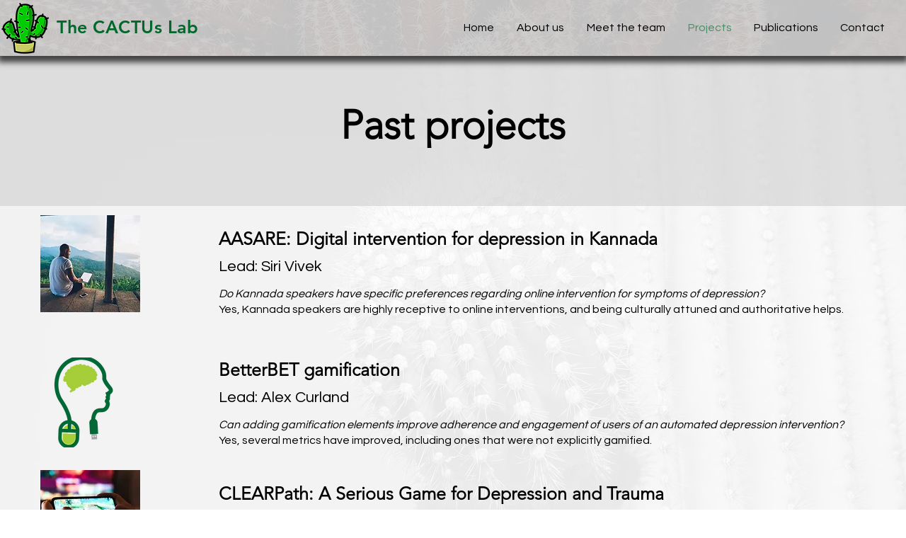

--- FILE ---
content_type: text/html; charset=UTF-8
request_url: https://www.cactuslab.info/past-projects
body_size: 109198
content:
<!DOCTYPE html>
<html lang="en">
<head>
  
  <meta charset='utf-8'>
  <meta name="viewport" content="width=device-width, initial-scale=1" id="wixDesktopViewport" />
  <meta http-equiv="X-UA-Compatible" content="IE=edge">
  <meta name="generator" content="Wix.com Website Builder"/>

  <link rel="icon" sizes="192x192" href="https://static.wixstatic.com/media/c7dcc8_78890dfbb4ec4363848dee63c148a325%7Emv2.png/v1/fill/w_192%2Ch_192%2Clg_1%2Cusm_0.66_1.00_0.01/c7dcc8_78890dfbb4ec4363848dee63c148a325%7Emv2.png" type="image/png"/>
  <link rel="shortcut icon" href="https://static.wixstatic.com/media/c7dcc8_78890dfbb4ec4363848dee63c148a325%7Emv2.png/v1/fill/w_32%2Ch_32%2Clg_1%2Cusm_0.66_1.00_0.01/c7dcc8_78890dfbb4ec4363848dee63c148a325%7Emv2.png" type="image/png"/>
  <link rel="apple-touch-icon" href="https://static.wixstatic.com/media/c7dcc8_78890dfbb4ec4363848dee63c148a325%7Emv2.png/v1/fill/w_180%2Ch_180%2Clg_1%2Cusm_0.66_1.00_0.01/c7dcc8_78890dfbb4ec4363848dee63c148a325%7Emv2.png" type="image/png"/>

  <!-- Safari Pinned Tab Icon -->
  <!-- <link rel="mask-icon" href="https://static.wixstatic.com/media/c7dcc8_78890dfbb4ec4363848dee63c148a325%7Emv2.png/v1/fill/w_32%2Ch_32%2Clg_1%2Cusm_0.66_1.00_0.01/c7dcc8_78890dfbb4ec4363848dee63c148a325%7Emv2.png"> -->

  <!-- Original trials -->
  


  <!-- Segmenter Polyfill -->
  <script>
    if (!window.Intl || !window.Intl.Segmenter) {
      (function() {
        var script = document.createElement('script');
        script.src = 'https://static.parastorage.com/unpkg/@formatjs/intl-segmenter@11.7.10/polyfill.iife.js';
        document.head.appendChild(script);
      })();
    }
  </script>

  <!-- Legacy Polyfills -->
  <script nomodule="" src="https://static.parastorage.com/unpkg/core-js-bundle@3.2.1/minified.js"></script>
  <script nomodule="" src="https://static.parastorage.com/unpkg/focus-within-polyfill@5.0.9/dist/focus-within-polyfill.js"></script>

  <!-- Performance API Polyfills -->
  <script>
  (function () {
    var noop = function noop() {};
    if ("performance" in window === false) {
      window.performance = {};
    }
    window.performance.mark = performance.mark || noop;
    window.performance.measure = performance.measure || noop;
    if ("now" in window.performance === false) {
      var nowOffset = Date.now();
      if (performance.timing && performance.timing.navigationStart) {
        nowOffset = performance.timing.navigationStart;
      }
      window.performance.now = function now() {
        return Date.now() - nowOffset;
      };
    }
  })();
  </script>

  <!-- Globals Definitions -->
  <script>
    (function () {
      var now = Date.now()
      window.initialTimestamps = {
        initialTimestamp: now,
        initialRequestTimestamp: Math.round(performance.timeOrigin ? performance.timeOrigin : now - performance.now())
      }

      window.thunderboltTag = "libs-releases-GA-local"
      window.thunderboltVersion = "1.16780.0"
    })();
  </script>

  <!-- Essential Viewer Model -->
  <script type="application/json" id="wix-essential-viewer-model">{"fleetConfig":{"fleetName":"wix-thunderbolt","type":"GA","code":0},"mode":{"qa":false,"enableTestApi":false,"debug":false,"ssrIndicator":false,"ssrOnly":false,"siteAssetsFallback":"enable","versionIndicator":false},"componentsLibrariesTopology":[{"artifactId":"editor-elements","namespace":"wixui","url":"https:\/\/static.parastorage.com\/services\/editor-elements\/1.14852.0"},{"artifactId":"editor-elements","namespace":"dsgnsys","url":"https:\/\/static.parastorage.com\/services\/editor-elements\/1.14852.0"}],"siteFeaturesConfigs":{"sessionManager":{"isRunningInDifferentSiteContext":false}},"language":{"userLanguage":"en"},"siteAssets":{"clientTopology":{"mediaRootUrl":"https:\/\/static.wixstatic.com","staticMediaUrl":"https:\/\/static.wixstatic.com\/media","moduleRepoUrl":"https:\/\/static.parastorage.com\/unpkg","fileRepoUrl":"https:\/\/static.parastorage.com\/services","viewerAppsUrl":"https:\/\/viewer-apps.parastorage.com","viewerAssetsUrl":"https:\/\/viewer-assets.parastorage.com","siteAssetsUrl":"https:\/\/siteassets.parastorage.com","pageJsonServerUrls":["https:\/\/pages.parastorage.com","https:\/\/staticorigin.wixstatic.com","https:\/\/www.cactuslab.info","https:\/\/fallback.wix.com\/wix-html-editor-pages-webapp\/page"],"pathOfTBModulesInFileRepoForFallback":"wix-thunderbolt\/dist\/"}},"siteFeatures":["accessibility","appMonitoring","assetsLoader","businessLogger","captcha","clickHandlerRegistrar","commonConfig","componentsLoader","componentsRegistry","consentPolicy","contentReflow","cyclicTabbing","domSelectors","domStore","environmentWixCodeSdk","environment","locationWixCodeSdk","mpaNavigation","navigationManager","navigationPhases","ooi","pages","panorama","renderer","reporter","router","scrollRestoration","seoWixCodeSdk","seo","sessionManager","siteMembersWixCodeSdk","siteMembers","siteScrollBlocker","siteWixCodeSdk","speculationRules","ssrCache","stores","structureApi","thunderboltInitializer","tpaCommons","translations","usedPlatformApis","warmupData","windowMessageRegistrar","windowWixCodeSdk","wixCustomElementComponent","wixEmbedsApi","componentsReact","platform"],"site":{"externalBaseUrl":"https:\/\/www.cactuslab.info","isSEO":false},"media":{"staticMediaUrl":"https:\/\/static.wixstatic.com\/media","mediaRootUrl":"https:\/\/static.wixstatic.com\/","staticVideoUrl":"https:\/\/video.wixstatic.com\/"},"requestUrl":"https:\/\/www.cactuslab.info\/past-projects","rollout":{"siteAssetsVersionsRollout":false,"isDACRollout":0,"isTBRollout":false},"commonConfig":{"brand":"wix","host":"VIEWER","bsi":"","consentPolicy":{},"consentPolicyHeader":{},"siteRevision":"145","renderingFlow":"NONE","language":"en","locale":"en-us"},"interactionSampleRatio":0.01,"accessTokensUrl":"https:\/\/www.cactuslab.info\/_api\/v1\/access-tokens","isExcludedFromSecurityExperiments":false,"experiments":{"specs.thunderbolt.hardenFetchAndXHR":true,"specs.thunderbolt.securityExperiments":true,"specs.thunderbolt.browserCacheReload":true,"specs.thunderbolt.removeDynamicModelTopology":true}}</script>
  <script>window.viewerModel = JSON.parse(document.getElementById('wix-essential-viewer-model').textContent)</script>

  <script>
    window.commonConfig = viewerModel.commonConfig
  </script>

  
  <!-- BEGIN handleAccessTokens bundle -->

  <script data-url="https://static.parastorage.com/services/wix-thunderbolt/dist/handleAccessTokens.inline.4f2f9a53.bundle.min.js">(()=>{"use strict";function e(e){let{context:o,property:r,value:n,enumerable:i=!0}=e,c=e.get,l=e.set;if(!r||void 0===n&&!c&&!l)return new Error("property and value are required");let a=o||globalThis,s=a?.[r],u={};if(void 0!==n)u.value=n;else{if(c){let e=t(c);e&&(u.get=e)}if(l){let e=t(l);e&&(u.set=e)}}let p={...u,enumerable:i||!1,configurable:!1};void 0!==n&&(p.writable=!1);try{Object.defineProperty(a,r,p)}catch(e){return e instanceof TypeError?s:e}return s}function t(e,t){return"function"==typeof e?e:!0===e?.async&&"function"==typeof e.func?t?async function(t){return e.func(t)}:async function(){return e.func()}:"function"==typeof e?.func?e.func:void 0}try{e({property:"strictDefine",value:e})}catch{}try{e({property:"defineStrictObject",value:r})}catch{}try{e({property:"defineStrictMethod",value:n})}catch{}var o=["toString","toLocaleString","valueOf","constructor","prototype"];function r(t){let{context:n,property:c,propertiesToExclude:l=[],skipPrototype:a=!1,hardenPrototypePropertiesToExclude:s=[]}=t;if(!c)return new Error("property is required");let u=(n||globalThis)[c],p={},f=i(n,c);u&&("object"==typeof u||"function"==typeof u)&&Reflect.ownKeys(u).forEach(t=>{if(!l.includes(t)&&!o.includes(t)){let o=i(u,t);if(o&&(o.writable||o.configurable)){let{value:r,get:n,set:i,enumerable:c=!1}=o,l={};void 0!==r?l.value=r:n?l.get=n:i&&(l.set=i);try{let o=e({context:u,property:t,...l,enumerable:c});p[t]=o}catch(e){if(!(e instanceof TypeError))throw e;try{p[t]=o.value||o.get||o.set}catch{}}}}});let d={originalObject:u,originalProperties:p};if(!a&&void 0!==u?.prototype){let e=r({context:u,property:"prototype",propertiesToExclude:s,skipPrototype:!0});e instanceof Error||(d.originalPrototype=e?.originalObject,d.originalPrototypeProperties=e?.originalProperties)}return e({context:n,property:c,value:u,enumerable:f?.enumerable}),d}function n(t,o){let r=(o||globalThis)[t],n=i(o||globalThis,t);return r&&n&&(n.writable||n.configurable)?(Object.freeze(r),e({context:globalThis,property:t,value:r})):r}function i(e,t){if(e&&t)try{return Reflect.getOwnPropertyDescriptor(e,t)}catch{return}}function c(e){if("string"!=typeof e)return e;try{return decodeURIComponent(e).toLowerCase().trim()}catch{return e.toLowerCase().trim()}}function l(e,t){let o="";if("string"==typeof e)o=e.split("=")[0]?.trim()||"";else{if(!e||"string"!=typeof e.name)return!1;o=e.name}return t.has(c(o)||"")}function a(e,t){let o;return o="string"==typeof e?e.split(";").map(e=>e.trim()).filter(e=>e.length>0):e||[],o.filter(e=>!l(e,t))}var s=null;function u(){return null===s&&(s=typeof Document>"u"?void 0:Object.getOwnPropertyDescriptor(Document.prototype,"cookie")),s}function p(t,o){if(!globalThis?.cookieStore)return;let r=globalThis.cookieStore.get.bind(globalThis.cookieStore),n=globalThis.cookieStore.getAll.bind(globalThis.cookieStore),i=globalThis.cookieStore.set.bind(globalThis.cookieStore),c=globalThis.cookieStore.delete.bind(globalThis.cookieStore);return e({context:globalThis.CookieStore.prototype,property:"get",value:async function(e){return l(("string"==typeof e?e:e.name)||"",t)?null:r.call(this,e)},enumerable:!0}),e({context:globalThis.CookieStore.prototype,property:"getAll",value:async function(){return a(await n.apply(this,Array.from(arguments)),t)},enumerable:!0}),e({context:globalThis.CookieStore.prototype,property:"set",value:async function(){let e=Array.from(arguments);if(!l(1===e.length?e[0].name:e[0],t))return i.apply(this,e);o&&console.warn(o)},enumerable:!0}),e({context:globalThis.CookieStore.prototype,property:"delete",value:async function(){let e=Array.from(arguments);if(!l(1===e.length?e[0].name:e[0],t))return c.apply(this,e)},enumerable:!0}),e({context:globalThis.cookieStore,property:"prototype",value:globalThis.CookieStore.prototype,enumerable:!1}),e({context:globalThis,property:"cookieStore",value:globalThis.cookieStore,enumerable:!0}),{get:r,getAll:n,set:i,delete:c}}var f=["TextEncoder","TextDecoder","XMLHttpRequestEventTarget","EventTarget","URL","JSON","Reflect","Object","Array","Map","Set","WeakMap","WeakSet","Promise","Symbol","Error"],d=["addEventListener","removeEventListener","dispatchEvent","encodeURI","encodeURIComponent","decodeURI","decodeURIComponent"];const y=(e,t)=>{try{const o=t?t.get.call(document):document.cookie;return o.split(";").map(e=>e.trim()).filter(t=>t?.startsWith(e))[0]?.split("=")[1]}catch(e){return""}},g=(e="",t="",o="/")=>`${e}=; ${t?`domain=${t};`:""} max-age=0; path=${o}; expires=Thu, 01 Jan 1970 00:00:01 GMT`;function m(){(function(){if("undefined"!=typeof window){const e=performance.getEntriesByType("navigation")[0];return"back_forward"===(e?.type||"")}return!1})()&&function(){const{counter:e}=function(){const e=b("getItem");if(e){const[t,o]=e.split("-"),r=o?parseInt(o,10):0;if(r>=3){const e=t?Number(t):0;if(Date.now()-e>6e4)return{counter:0}}return{counter:r}}return{counter:0}}();e<3?(!function(e=1){b("setItem",`${Date.now()}-${e}`)}(e+1),window.location.reload()):console.error("ATS: Max reload attempts reached")}()}function b(e,t){try{return sessionStorage[e]("reload",t||"")}catch(e){console.error("ATS: Error calling sessionStorage:",e)}}const h="client-session-bind",v="sec-fetch-unsupported",{experiments:w}=window.viewerModel,T=[h,"client-binding",v,"svSession","smSession","server-session-bind","wixSession2","wixSession3"].map(e=>e.toLowerCase()),{cookie:S}=function(t,o){let r=new Set(t);return e({context:document,property:"cookie",set:{func:e=>function(e,t,o,r){let n=u(),i=c(t.split(";")[0]||"")||"";[...o].every(e=>!i.startsWith(e.toLowerCase()))&&n?.set?n.set.call(e,t):r&&console.warn(r)}(document,e,r,o)},get:{func:()=>function(e,t){let o=u();if(!o?.get)throw new Error("Cookie descriptor or getter not available");return a(o.get.call(e),t).join("; ")}(document,r)},enumerable:!0}),{cookieStore:p(r,o),cookie:u()}}(T),k="tbReady",x="security_overrideGlobals",{experiments:E,siteFeaturesConfigs:C,accessTokensUrl:P}=window.viewerModel,R=P,M={},O=(()=>{const e=y(h,S);if(w["specs.thunderbolt.browserCacheReload"]){y(v,S)||e?b("removeItem"):m()}return(()=>{const e=g(h),t=g(h,location.hostname);S.set.call(document,e),S.set.call(document,t)})(),e})();O&&(M["client-binding"]=O);const D=fetch;addEventListener(k,function e(t){const{logger:o}=t.detail;try{window.tb.init({fetch:D,fetchHeaders:M})}catch(e){const t=new Error("TB003");o.meter(`${x}_${t.message}`,{paramsOverrides:{errorType:x,eventString:t.message}}),window?.viewerModel?.mode.debug&&console.error(e)}finally{removeEventListener(k,e)}}),E["specs.thunderbolt.hardenFetchAndXHR"]||(window.fetchDynamicModel=()=>C.sessionManager.isRunningInDifferentSiteContext?Promise.resolve({}):fetch(R,{credentials:"same-origin",headers:M}).then(function(e){if(!e.ok)throw new Error(`[${e.status}]${e.statusText}`);return e.json()}),window.dynamicModelPromise=window.fetchDynamicModel())})();
//# sourceMappingURL=https://static.parastorage.com/services/wix-thunderbolt/dist/handleAccessTokens.inline.4f2f9a53.bundle.min.js.map</script>

<!-- END handleAccessTokens bundle -->

<!-- BEGIN overrideGlobals bundle -->

<script data-url="https://static.parastorage.com/services/wix-thunderbolt/dist/overrideGlobals.inline.ec13bfcf.bundle.min.js">(()=>{"use strict";function e(e){let{context:r,property:o,value:n,enumerable:i=!0}=e,c=e.get,a=e.set;if(!o||void 0===n&&!c&&!a)return new Error("property and value are required");let l=r||globalThis,u=l?.[o],s={};if(void 0!==n)s.value=n;else{if(c){let e=t(c);e&&(s.get=e)}if(a){let e=t(a);e&&(s.set=e)}}let p={...s,enumerable:i||!1,configurable:!1};void 0!==n&&(p.writable=!1);try{Object.defineProperty(l,o,p)}catch(e){return e instanceof TypeError?u:e}return u}function t(e,t){return"function"==typeof e?e:!0===e?.async&&"function"==typeof e.func?t?async function(t){return e.func(t)}:async function(){return e.func()}:"function"==typeof e?.func?e.func:void 0}try{e({property:"strictDefine",value:e})}catch{}try{e({property:"defineStrictObject",value:o})}catch{}try{e({property:"defineStrictMethod",value:n})}catch{}var r=["toString","toLocaleString","valueOf","constructor","prototype"];function o(t){let{context:n,property:c,propertiesToExclude:a=[],skipPrototype:l=!1,hardenPrototypePropertiesToExclude:u=[]}=t;if(!c)return new Error("property is required");let s=(n||globalThis)[c],p={},f=i(n,c);s&&("object"==typeof s||"function"==typeof s)&&Reflect.ownKeys(s).forEach(t=>{if(!a.includes(t)&&!r.includes(t)){let r=i(s,t);if(r&&(r.writable||r.configurable)){let{value:o,get:n,set:i,enumerable:c=!1}=r,a={};void 0!==o?a.value=o:n?a.get=n:i&&(a.set=i);try{let r=e({context:s,property:t,...a,enumerable:c});p[t]=r}catch(e){if(!(e instanceof TypeError))throw e;try{p[t]=r.value||r.get||r.set}catch{}}}}});let d={originalObject:s,originalProperties:p};if(!l&&void 0!==s?.prototype){let e=o({context:s,property:"prototype",propertiesToExclude:u,skipPrototype:!0});e instanceof Error||(d.originalPrototype=e?.originalObject,d.originalPrototypeProperties=e?.originalProperties)}return e({context:n,property:c,value:s,enumerable:f?.enumerable}),d}function n(t,r){let o=(r||globalThis)[t],n=i(r||globalThis,t);return o&&n&&(n.writable||n.configurable)?(Object.freeze(o),e({context:globalThis,property:t,value:o})):o}function i(e,t){if(e&&t)try{return Reflect.getOwnPropertyDescriptor(e,t)}catch{return}}function c(e){if("string"!=typeof e)return e;try{return decodeURIComponent(e).toLowerCase().trim()}catch{return e.toLowerCase().trim()}}function a(e,t){return e instanceof Headers?e.forEach((r,o)=>{l(o,t)||e.delete(o)}):Object.keys(e).forEach(r=>{l(r,t)||delete e[r]}),e}function l(e,t){return!t.has(c(e)||"")}function u(e,t){let r=!0,o=function(e){let t,r;if(globalThis.Request&&e instanceof Request)t=e.url;else{if("function"!=typeof e?.toString)throw new Error("Unsupported type for url");t=e.toString()}try{return new URL(t).pathname}catch{return r=t.replace(/#.+/gi,"").split("?").shift(),r.startsWith("/")?r:`/${r}`}}(e),n=c(o);return n&&t.some(e=>n.includes(e))&&(r=!1),r}function s(t,r,o){let n=fetch,i=XMLHttpRequest,c=new Set(r);function s(){let e=new i,r=e.open,n=e.setRequestHeader;return e.open=function(){let n=Array.from(arguments),i=n[1];if(n.length<2||u(i,t))return r.apply(e,n);throw new Error(o||`Request not allowed for path ${i}`)},e.setRequestHeader=function(t,r){l(decodeURIComponent(t),c)&&n.call(e,t,r)},e}return e({property:"fetch",value:function(){let e=function(e,t){return globalThis.Request&&e[0]instanceof Request&&e[0]?.headers?a(e[0].headers,t):e[1]?.headers&&a(e[1].headers,t),e}(arguments,c);return u(arguments[0],t)?n.apply(globalThis,Array.from(e)):new Promise((e,t)=>{t(new Error(o||`Request not allowed for path ${arguments[0]}`))})},enumerable:!0}),e({property:"XMLHttpRequest",value:s,enumerable:!0}),Object.keys(i).forEach(e=>{s[e]=i[e]}),{fetch:n,XMLHttpRequest:i}}var p=["TextEncoder","TextDecoder","XMLHttpRequestEventTarget","EventTarget","URL","JSON","Reflect","Object","Array","Map","Set","WeakMap","WeakSet","Promise","Symbol","Error"],f=["addEventListener","removeEventListener","dispatchEvent","encodeURI","encodeURIComponent","decodeURI","decodeURIComponent"];const d=function(){let t=globalThis.open,r=document.open;function o(e,r,o){let n="string"!=typeof e,i=t.call(window,e,r,o);return n||e&&function(e){return e.startsWith("//")&&/(?:[a-z0-9](?:[a-z0-9-]{0,61}[a-z0-9])?\.)+[a-z0-9][a-z0-9-]{0,61}[a-z0-9]/g.test(`${location.protocol}:${e}`)&&(e=`${location.protocol}${e}`),!e.startsWith("http")||new URL(e).hostname===location.hostname}(e)?{}:i}return e({property:"open",value:o,context:globalThis,enumerable:!0}),e({property:"open",value:function(e,t,n){return e?o(e,t,n):r.call(document,e||"",t||"",n||"")},context:document,enumerable:!0}),{open:t,documentOpen:r}},y=function(){let t=document.createElement,r=Element.prototype.setAttribute,o=Element.prototype.setAttributeNS;return e({property:"createElement",context:document,value:function(n,i){let a=t.call(document,n,i);if("iframe"===c(n)){e({property:"srcdoc",context:a,get:()=>"",set:()=>{console.warn("`srcdoc` is not allowed in iframe elements.")}});let t=function(e,t){"srcdoc"!==e.toLowerCase()?r.call(a,e,t):console.warn("`srcdoc` attribute is not allowed to be set.")},n=function(e,t,r){"srcdoc"!==t.toLowerCase()?o.call(a,e,t,r):console.warn("`srcdoc` attribute is not allowed to be set.")};a.setAttribute=t,a.setAttributeNS=n}return a},enumerable:!0}),{createElement:t,setAttribute:r,setAttributeNS:o}},m=["client-binding"],b=["/_api/v1/access-tokens","/_api/v2/dynamicmodel","/_api/one-app-session-web/v3/businesses"],h=function(){let t=setTimeout,r=setInterval;return o("setTimeout",0,globalThis),o("setInterval",0,globalThis),{setTimeout:t,setInterval:r};function o(t,r,o){let n=o||globalThis,i=n[t];if(!i||"function"!=typeof i)throw new Error(`Function ${t} not found or is not a function`);e({property:t,value:function(){let e=Array.from(arguments);if("string"!=typeof e[r])return i.apply(n,e);console.warn(`Calling ${t} with a String Argument at index ${r} is not allowed`)},context:o,enumerable:!0})}},v=function(){if(navigator&&"serviceWorker"in navigator){let t=navigator.serviceWorker.register;return e({context:navigator.serviceWorker,property:"register",value:function(){console.log("Service worker registration is not allowed")},enumerable:!0}),{register:t}}return{}};performance.mark("overrideGlobals started");const{isExcludedFromSecurityExperiments:g,experiments:w}=window.viewerModel,E=!g&&w["specs.thunderbolt.securityExperiments"];try{d(),E&&y(),w["specs.thunderbolt.hardenFetchAndXHR"]&&E&&s(b,m),v(),(e=>{let t=[],r=[];r=r.concat(["TextEncoder","TextDecoder"]),e&&(r=r.concat(["XMLHttpRequestEventTarget","EventTarget"])),r=r.concat(["URL","JSON"]),e&&(t=t.concat(["addEventListener","removeEventListener"])),t=t.concat(["encodeURI","encodeURIComponent","decodeURI","decodeURIComponent"]),r=r.concat(["String","Number"]),e&&r.push("Object"),r=r.concat(["Reflect"]),t.forEach(e=>{n(e),["addEventListener","removeEventListener"].includes(e)&&n(e,document)}),r.forEach(e=>{o({property:e})})})(E),E&&h()}catch(e){window?.viewerModel?.mode.debug&&console.error(e);const t=new Error("TB006");window.fedops?.reportError(t,"security_overrideGlobals"),window.Sentry?window.Sentry.captureException(t):globalThis.defineStrictProperty("sentryBuffer",[t],window,!1)}performance.mark("overrideGlobals ended")})();
//# sourceMappingURL=https://static.parastorage.com/services/wix-thunderbolt/dist/overrideGlobals.inline.ec13bfcf.bundle.min.js.map</script>

<!-- END overrideGlobals bundle -->


  
  <script>
    window.commonConfig = viewerModel.commonConfig

	
  </script>

  <!-- Initial CSS -->
  <style data-url="https://static.parastorage.com/services/wix-thunderbolt/dist/main.347af09f.min.css">@keyframes slide-horizontal-new{0%{transform:translateX(100%)}}@keyframes slide-horizontal-old{80%{opacity:1}to{opacity:0;transform:translateX(-100%)}}@keyframes slide-vertical-new{0%{transform:translateY(-100%)}}@keyframes slide-vertical-old{80%{opacity:1}to{opacity:0;transform:translateY(100%)}}@keyframes out-in-new{0%{opacity:0}}@keyframes out-in-old{to{opacity:0}}:root:active-view-transition{view-transition-name:none}::view-transition{pointer-events:none}:root:active-view-transition::view-transition-new(page-group),:root:active-view-transition::view-transition-old(page-group){animation-duration:.6s;cursor:wait;pointer-events:all}:root:active-view-transition-type(SlideHorizontal)::view-transition-old(page-group){animation:slide-horizontal-old .6s cubic-bezier(.83,0,.17,1) forwards;mix-blend-mode:normal}:root:active-view-transition-type(SlideHorizontal)::view-transition-new(page-group){animation:slide-horizontal-new .6s cubic-bezier(.83,0,.17,1) backwards;mix-blend-mode:normal}:root:active-view-transition-type(SlideVertical)::view-transition-old(page-group){animation:slide-vertical-old .6s cubic-bezier(.83,0,.17,1) forwards;mix-blend-mode:normal}:root:active-view-transition-type(SlideVertical)::view-transition-new(page-group){animation:slide-vertical-new .6s cubic-bezier(.83,0,.17,1) backwards;mix-blend-mode:normal}:root:active-view-transition-type(OutIn)::view-transition-old(page-group){animation:out-in-old .35s cubic-bezier(.22,1,.36,1) forwards}:root:active-view-transition-type(OutIn)::view-transition-new(page-group){animation:out-in-new .35s cubic-bezier(.64,0,.78,0) .35s backwards}@media(prefers-reduced-motion:reduce){::view-transition-group(*),::view-transition-new(*),::view-transition-old(*){animation:none!important}}body,html{background:transparent;border:0;margin:0;outline:0;padding:0;vertical-align:baseline}body{--scrollbar-width:0px;font-family:Arial,Helvetica,sans-serif;font-size:10px}body,html{height:100%}body{overflow-x:auto;overflow-y:scroll}body:not(.responsive) #site-root{min-width:var(--site-width);width:100%}body:not([data-js-loaded]) [data-hide-prejs]{visibility:hidden}interact-element{display:contents}#SITE_CONTAINER{position:relative}:root{--one-unit:1vw;--section-max-width:9999px;--spx-stopper-max:9999px;--spx-stopper-min:0px;--browser-zoom:1}@supports(-webkit-appearance:none) and (stroke-color:transparent){:root{--safari-sticky-fix:opacity;--experimental-safari-sticky-fix:translateZ(0)}}@supports(container-type:inline-size){:root{--one-unit:1cqw}}[id^=oldHoverBox-]{mix-blend-mode:plus-lighter;transition:opacity .5s ease,visibility .5s ease}[data-mesh-id$=inlineContent-gridContainer]:has(>[id^=oldHoverBox-]){isolation:isolate}</style>
<style data-url="https://static.parastorage.com/services/wix-thunderbolt/dist/main.renderer.9cb0985f.min.css">a,abbr,acronym,address,applet,b,big,blockquote,button,caption,center,cite,code,dd,del,dfn,div,dl,dt,em,fieldset,font,footer,form,h1,h2,h3,h4,h5,h6,header,i,iframe,img,ins,kbd,label,legend,li,nav,object,ol,p,pre,q,s,samp,section,small,span,strike,strong,sub,sup,table,tbody,td,tfoot,th,thead,title,tr,tt,u,ul,var{background:transparent;border:0;margin:0;outline:0;padding:0;vertical-align:baseline}input,select,textarea{box-sizing:border-box;font-family:Helvetica,Arial,sans-serif}ol,ul{list-style:none}blockquote,q{quotes:none}ins{text-decoration:none}del{text-decoration:line-through}table{border-collapse:collapse;border-spacing:0}a{cursor:pointer;text-decoration:none}.testStyles{overflow-y:hidden}.reset-button{-webkit-appearance:none;background:none;border:0;color:inherit;font:inherit;line-height:normal;outline:0;overflow:visible;padding:0;-webkit-user-select:none;-moz-user-select:none;-ms-user-select:none}:focus{outline:none}body.device-mobile-optimized:not(.disable-site-overflow){overflow-x:hidden;overflow-y:scroll}body.device-mobile-optimized:not(.responsive) #SITE_CONTAINER{margin-left:auto;margin-right:auto;overflow-x:visible;position:relative;width:320px}body.device-mobile-optimized:not(.responsive):not(.blockSiteScrolling) #SITE_CONTAINER{margin-top:0}body.device-mobile-optimized>*{max-width:100%!important}body.device-mobile-optimized #site-root{overflow-x:hidden;overflow-y:hidden}@supports(overflow:clip){body.device-mobile-optimized #site-root{overflow-x:clip;overflow-y:clip}}body.device-mobile-non-optimized #SITE_CONTAINER #site-root{overflow-x:clip;overflow-y:clip}body.device-mobile-non-optimized.fullScreenMode{background-color:#5f6360}body.device-mobile-non-optimized.fullScreenMode #MOBILE_ACTIONS_MENU,body.device-mobile-non-optimized.fullScreenMode #SITE_BACKGROUND,body.device-mobile-non-optimized.fullScreenMode #site-root,body.fullScreenMode #WIX_ADS{visibility:hidden}body.fullScreenMode{overflow-x:hidden!important;overflow-y:hidden!important}body.fullScreenMode.device-mobile-optimized #TINY_MENU{opacity:0;pointer-events:none}body.fullScreenMode-scrollable.device-mobile-optimized{overflow-x:hidden!important;overflow-y:auto!important}body.fullScreenMode-scrollable.device-mobile-optimized #masterPage,body.fullScreenMode-scrollable.device-mobile-optimized #site-root{overflow-x:hidden!important;overflow-y:hidden!important}body.fullScreenMode-scrollable.device-mobile-optimized #SITE_BACKGROUND,body.fullScreenMode-scrollable.device-mobile-optimized #masterPage{height:auto!important}body.fullScreenMode-scrollable.device-mobile-optimized #masterPage.mesh-layout{height:0!important}body.blockSiteScrolling,body.siteScrollingBlocked{position:fixed;width:100%}body.blockSiteScrolling #SITE_CONTAINER{margin-top:calc(var(--blocked-site-scroll-margin-top)*-1)}#site-root{margin:0 auto;min-height:100%;position:relative;top:var(--wix-ads-height)}#site-root img:not([src]){visibility:hidden}#site-root svg img:not([src]){visibility:visible}.auto-generated-link{color:inherit}#SCROLL_TO_BOTTOM,#SCROLL_TO_TOP{height:0}.has-click-trigger{cursor:pointer}.fullScreenOverlay{bottom:0;display:flex;justify-content:center;left:0;overflow-y:hidden;position:fixed;right:0;top:-60px;z-index:1005}.fullScreenOverlay>.fullScreenOverlayContent{bottom:0;left:0;margin:0 auto;overflow:hidden;position:absolute;right:0;top:60px;transform:translateZ(0)}[data-mesh-id$=centeredContent],[data-mesh-id$=form],[data-mesh-id$=inlineContent]{pointer-events:none;position:relative}[data-mesh-id$=-gridWrapper],[data-mesh-id$=-rotated-wrapper]{pointer-events:none}[data-mesh-id$=-gridContainer]>*,[data-mesh-id$=-rotated-wrapper]>*,[data-mesh-id$=inlineContent]>:not([data-mesh-id$=-gridContainer]){pointer-events:auto}.device-mobile-optimized #masterPage.mesh-layout #SOSP_CONTAINER_CUSTOM_ID{grid-area:2/1/3/2;-ms-grid-row:2;position:relative}#masterPage.mesh-layout{-ms-grid-rows:max-content max-content min-content max-content;-ms-grid-columns:100%;align-items:start;display:-ms-grid;display:grid;grid-template-columns:100%;grid-template-rows:max-content max-content min-content max-content;justify-content:stretch}#masterPage.mesh-layout #PAGES_CONTAINER,#masterPage.mesh-layout #SITE_FOOTER-placeholder,#masterPage.mesh-layout #SITE_FOOTER_WRAPPER,#masterPage.mesh-layout #SITE_HEADER-placeholder,#masterPage.mesh-layout #SITE_HEADER_WRAPPER,#masterPage.mesh-layout #SOSP_CONTAINER_CUSTOM_ID[data-state~=mobileView],#masterPage.mesh-layout #soapAfterPagesContainer,#masterPage.mesh-layout #soapBeforePagesContainer{-ms-grid-row-align:start;-ms-grid-column-align:start;-ms-grid-column:1}#masterPage.mesh-layout #SITE_HEADER-placeholder,#masterPage.mesh-layout #SITE_HEADER_WRAPPER{grid-area:1/1/2/2;-ms-grid-row:1}#masterPage.mesh-layout #PAGES_CONTAINER,#masterPage.mesh-layout #soapAfterPagesContainer,#masterPage.mesh-layout #soapBeforePagesContainer{grid-area:3/1/4/2;-ms-grid-row:3}#masterPage.mesh-layout #soapAfterPagesContainer,#masterPage.mesh-layout #soapBeforePagesContainer{width:100%}#masterPage.mesh-layout #PAGES_CONTAINER{align-self:stretch}#masterPage.mesh-layout main#PAGES_CONTAINER{display:block}#masterPage.mesh-layout #SITE_FOOTER-placeholder,#masterPage.mesh-layout #SITE_FOOTER_WRAPPER{grid-area:4/1/5/2;-ms-grid-row:4}#masterPage.mesh-layout #SITE_PAGES,#masterPage.mesh-layout [data-mesh-id=PAGES_CONTAINERcenteredContent],#masterPage.mesh-layout [data-mesh-id=PAGES_CONTAINERinlineContent]{height:100%}#masterPage.mesh-layout.desktop>*{width:100%}#masterPage.mesh-layout #PAGES_CONTAINER,#masterPage.mesh-layout #SITE_FOOTER,#masterPage.mesh-layout #SITE_FOOTER_WRAPPER,#masterPage.mesh-layout #SITE_HEADER,#masterPage.mesh-layout #SITE_HEADER_WRAPPER,#masterPage.mesh-layout #SITE_PAGES,#masterPage.mesh-layout #masterPageinlineContent{position:relative}#masterPage.mesh-layout #SITE_HEADER{grid-area:1/1/2/2}#masterPage.mesh-layout #SITE_FOOTER{grid-area:4/1/5/2}#masterPage.mesh-layout.overflow-x-clip #SITE_FOOTER,#masterPage.mesh-layout.overflow-x-clip #SITE_HEADER{overflow-x:clip}[data-z-counter]{z-index:0}[data-z-counter="0"]{z-index:auto}.wixSiteProperties{-webkit-font-smoothing:antialiased;-moz-osx-font-smoothing:grayscale}:root{--wst-button-color-fill-primary:rgb(var(--color_48));--wst-button-color-border-primary:rgb(var(--color_49));--wst-button-color-text-primary:rgb(var(--color_50));--wst-button-color-fill-primary-hover:rgb(var(--color_51));--wst-button-color-border-primary-hover:rgb(var(--color_52));--wst-button-color-text-primary-hover:rgb(var(--color_53));--wst-button-color-fill-primary-disabled:rgb(var(--color_54));--wst-button-color-border-primary-disabled:rgb(var(--color_55));--wst-button-color-text-primary-disabled:rgb(var(--color_56));--wst-button-color-fill-secondary:rgb(var(--color_57));--wst-button-color-border-secondary:rgb(var(--color_58));--wst-button-color-text-secondary:rgb(var(--color_59));--wst-button-color-fill-secondary-hover:rgb(var(--color_60));--wst-button-color-border-secondary-hover:rgb(var(--color_61));--wst-button-color-text-secondary-hover:rgb(var(--color_62));--wst-button-color-fill-secondary-disabled:rgb(var(--color_63));--wst-button-color-border-secondary-disabled:rgb(var(--color_64));--wst-button-color-text-secondary-disabled:rgb(var(--color_65));--wst-color-fill-base-1:rgb(var(--color_36));--wst-color-fill-base-2:rgb(var(--color_37));--wst-color-fill-base-shade-1:rgb(var(--color_38));--wst-color-fill-base-shade-2:rgb(var(--color_39));--wst-color-fill-base-shade-3:rgb(var(--color_40));--wst-color-fill-accent-1:rgb(var(--color_41));--wst-color-fill-accent-2:rgb(var(--color_42));--wst-color-fill-accent-3:rgb(var(--color_43));--wst-color-fill-accent-4:rgb(var(--color_44));--wst-color-fill-background-primary:rgb(var(--color_11));--wst-color-fill-background-secondary:rgb(var(--color_12));--wst-color-text-primary:rgb(var(--color_15));--wst-color-text-secondary:rgb(var(--color_14));--wst-color-action:rgb(var(--color_18));--wst-color-disabled:rgb(var(--color_39));--wst-color-title:rgb(var(--color_45));--wst-color-subtitle:rgb(var(--color_46));--wst-color-line:rgb(var(--color_47));--wst-font-style-h2:var(--font_2);--wst-font-style-h3:var(--font_3);--wst-font-style-h4:var(--font_4);--wst-font-style-h5:var(--font_5);--wst-font-style-h6:var(--font_6);--wst-font-style-body-large:var(--font_7);--wst-font-style-body-medium:var(--font_8);--wst-font-style-body-small:var(--font_9);--wst-font-style-body-x-small:var(--font_10);--wst-color-custom-1:rgb(var(--color_13));--wst-color-custom-2:rgb(var(--color_16));--wst-color-custom-3:rgb(var(--color_17));--wst-color-custom-4:rgb(var(--color_19));--wst-color-custom-5:rgb(var(--color_20));--wst-color-custom-6:rgb(var(--color_21));--wst-color-custom-7:rgb(var(--color_22));--wst-color-custom-8:rgb(var(--color_23));--wst-color-custom-9:rgb(var(--color_24));--wst-color-custom-10:rgb(var(--color_25));--wst-color-custom-11:rgb(var(--color_26));--wst-color-custom-12:rgb(var(--color_27));--wst-color-custom-13:rgb(var(--color_28));--wst-color-custom-14:rgb(var(--color_29));--wst-color-custom-15:rgb(var(--color_30));--wst-color-custom-16:rgb(var(--color_31));--wst-color-custom-17:rgb(var(--color_32));--wst-color-custom-18:rgb(var(--color_33));--wst-color-custom-19:rgb(var(--color_34));--wst-color-custom-20:rgb(var(--color_35))}.wix-presets-wrapper{display:contents}</style>

  <meta name="format-detection" content="telephone=no">
  <meta name="skype_toolbar" content="skype_toolbar_parser_compatible">
  
  

  

  
      <!--pageHtmlEmbeds.head start-->
      <script type="wix/htmlEmbeds" id="pageHtmlEmbeds.head start"></script>
    
      <script type="wix/htmlEmbeds" id="pageHtmlEmbeds.head end"></script>
      <!--pageHtmlEmbeds.head end-->
  

  <!-- head performance data start -->
  
  <!-- head performance data end -->
  

    


<meta http-equiv="X-Wix-Meta-Site-Id" content="d215ae7e-a017-42ff-9699-59456f692dc4">
<meta http-equiv="X-Wix-Application-Instance-Id" content="1a8b6ee2-b5bb-434f-9071-5808a4ff17b3">

    <meta http-equiv="X-Wix-Published-Version" content="145"/>



    <meta http-equiv="etag" content="bug"/>

<!-- render-head end -->

<style data-href="https://static.parastorage.com/services/editor-elements-library/dist/thunderbolt/rb_wixui.thunderbolt[FiveGridLine_SolidLine].23b2f23d.min.css">.aVng1S{border-top:var(--lnw,2px) solid rgba(var(--brd,var(--color_15,color_15)),var(--alpha-brd,1));box-sizing:border-box;height:0}</style>
<style data-href="https://static.parastorage.com/services/editor-elements-library/dist/thunderbolt/rb_wixui.thunderbolt_bootstrap.a1b00b19.min.css">.cwL6XW{cursor:pointer}.sNF2R0{opacity:0}.hLoBV3{transition:opacity var(--transition-duration) cubic-bezier(.37,0,.63,1)}.Rdf41z,.hLoBV3{opacity:1}.ftlZWo{transition:opacity var(--transition-duration) cubic-bezier(.37,0,.63,1)}.ATGlOr,.ftlZWo{opacity:0}.KQSXD0{transition:opacity var(--transition-duration) cubic-bezier(.64,0,.78,0)}.KQSXD0,.pagQKE{opacity:1}._6zG5H{opacity:0;transition:opacity var(--transition-duration) cubic-bezier(.22,1,.36,1)}.BB49uC{transform:translateX(100%)}.j9xE1V{transition:transform var(--transition-duration) cubic-bezier(.87,0,.13,1)}.ICs7Rs,.j9xE1V{transform:translateX(0)}.DxijZJ{transition:transform var(--transition-duration) cubic-bezier(.87,0,.13,1)}.B5kjYq,.DxijZJ{transform:translateX(-100%)}.cJijIV{transition:transform var(--transition-duration) cubic-bezier(.87,0,.13,1)}.cJijIV,.hOxaWM{transform:translateX(0)}.T9p3fN{transform:translateX(100%);transition:transform var(--transition-duration) cubic-bezier(.87,0,.13,1)}.qDxYJm{transform:translateY(100%)}.aA9V0P{transition:transform var(--transition-duration) cubic-bezier(.87,0,.13,1)}.YPXPAS,.aA9V0P{transform:translateY(0)}.Xf2zsA{transition:transform var(--transition-duration) cubic-bezier(.87,0,.13,1)}.Xf2zsA,.y7Kt7s{transform:translateY(-100%)}.EeUgMu{transition:transform var(--transition-duration) cubic-bezier(.87,0,.13,1)}.EeUgMu,.fdHrtm{transform:translateY(0)}.WIFaG4{transform:translateY(100%);transition:transform var(--transition-duration) cubic-bezier(.87,0,.13,1)}body:not(.responsive) .JsJXaX{overflow-x:clip}:root:active-view-transition .JsJXaX{view-transition-name:page-group}.AnQkDU{display:grid;grid-template-columns:1fr;grid-template-rows:1fr;height:100%}.AnQkDU>div{align-self:stretch!important;grid-area:1/1/2/2;justify-self:stretch!important}.StylableButton2545352419__root{-archetype:box;border:none;box-sizing:border-box;cursor:pointer;display:block;height:100%;min-height:10px;min-width:10px;padding:0;touch-action:manipulation;width:100%}.StylableButton2545352419__root[disabled]{pointer-events:none}.StylableButton2545352419__root:not(:hover):not([disabled]).StylableButton2545352419--hasBackgroundColor{background-color:var(--corvid-background-color)!important}.StylableButton2545352419__root:hover:not([disabled]).StylableButton2545352419--hasHoverBackgroundColor{background-color:var(--corvid-hover-background-color)!important}.StylableButton2545352419__root:not(:hover)[disabled].StylableButton2545352419--hasDisabledBackgroundColor{background-color:var(--corvid-disabled-background-color)!important}.StylableButton2545352419__root:not(:hover):not([disabled]).StylableButton2545352419--hasBorderColor{border-color:var(--corvid-border-color)!important}.StylableButton2545352419__root:hover:not([disabled]).StylableButton2545352419--hasHoverBorderColor{border-color:var(--corvid-hover-border-color)!important}.StylableButton2545352419__root:not(:hover)[disabled].StylableButton2545352419--hasDisabledBorderColor{border-color:var(--corvid-disabled-border-color)!important}.StylableButton2545352419__root.StylableButton2545352419--hasBorderRadius{border-radius:var(--corvid-border-radius)!important}.StylableButton2545352419__root.StylableButton2545352419--hasBorderWidth{border-width:var(--corvid-border-width)!important}.StylableButton2545352419__root:not(:hover):not([disabled]).StylableButton2545352419--hasColor,.StylableButton2545352419__root:not(:hover):not([disabled]).StylableButton2545352419--hasColor .StylableButton2545352419__label{color:var(--corvid-color)!important}.StylableButton2545352419__root:hover:not([disabled]).StylableButton2545352419--hasHoverColor,.StylableButton2545352419__root:hover:not([disabled]).StylableButton2545352419--hasHoverColor .StylableButton2545352419__label{color:var(--corvid-hover-color)!important}.StylableButton2545352419__root:not(:hover)[disabled].StylableButton2545352419--hasDisabledColor,.StylableButton2545352419__root:not(:hover)[disabled].StylableButton2545352419--hasDisabledColor .StylableButton2545352419__label{color:var(--corvid-disabled-color)!important}.StylableButton2545352419__link{-archetype:box;box-sizing:border-box;color:#000;text-decoration:none}.StylableButton2545352419__container{align-items:center;display:flex;flex-basis:auto;flex-direction:row;flex-grow:1;height:100%;justify-content:center;overflow:hidden;transition:all .2s ease,visibility 0s;width:100%}.StylableButton2545352419__label{-archetype:text;-controller-part-type:LayoutChildDisplayDropdown,LayoutFlexChildSpacing(first);max-width:100%;min-width:1.8em;overflow:hidden;text-align:center;text-overflow:ellipsis;transition:inherit;white-space:nowrap}.StylableButton2545352419__root.StylableButton2545352419--isMaxContent .StylableButton2545352419__label{text-overflow:unset}.StylableButton2545352419__root.StylableButton2545352419--isWrapText .StylableButton2545352419__label{min-width:10px;overflow-wrap:break-word;white-space:break-spaces;word-break:break-word}.StylableButton2545352419__icon{-archetype:icon;-controller-part-type:LayoutChildDisplayDropdown,LayoutFlexChildSpacing(last);flex-shrink:0;height:50px;min-width:1px;transition:inherit}.StylableButton2545352419__icon.StylableButton2545352419--override{display:block!important}.StylableButton2545352419__icon svg,.StylableButton2545352419__icon>span{display:flex;height:inherit;width:inherit}.StylableButton2545352419__root:not(:hover):not([disalbed]).StylableButton2545352419--hasIconColor .StylableButton2545352419__icon svg{fill:var(--corvid-icon-color)!important;stroke:var(--corvid-icon-color)!important}.StylableButton2545352419__root:hover:not([disabled]).StylableButton2545352419--hasHoverIconColor .StylableButton2545352419__icon svg{fill:var(--corvid-hover-icon-color)!important;stroke:var(--corvid-hover-icon-color)!important}.StylableButton2545352419__root:not(:hover)[disabled].StylableButton2545352419--hasDisabledIconColor .StylableButton2545352419__icon svg{fill:var(--corvid-disabled-icon-color)!important;stroke:var(--corvid-disabled-icon-color)!important}.aeyn4z{bottom:0;left:0;position:absolute;right:0;top:0}.qQrFOK{cursor:pointer}.VDJedC{-webkit-tap-highlight-color:rgba(0,0,0,0);fill:var(--corvid-fill-color,var(--fill));fill-opacity:var(--fill-opacity);stroke:var(--corvid-stroke-color,var(--stroke));stroke-opacity:var(--stroke-opacity);stroke-width:var(--stroke-width);filter:var(--drop-shadow,none);opacity:var(--opacity);transform:var(--flip)}.VDJedC,.VDJedC svg{bottom:0;left:0;position:absolute;right:0;top:0}.VDJedC svg{height:var(--svg-calculated-height,100%);margin:auto;padding:var(--svg-calculated-padding,0);width:var(--svg-calculated-width,100%)}.VDJedC svg:not([data-type=ugc]){overflow:visible}.l4CAhn *{vector-effect:non-scaling-stroke}.Z_l5lU{-webkit-text-size-adjust:100%;-moz-text-size-adjust:100%;text-size-adjust:100%}ol.font_100,ul.font_100{color:#080808;font-family:"Arial, Helvetica, sans-serif",serif;font-size:10px;font-style:normal;font-variant:normal;font-weight:400;letter-spacing:normal;line-height:normal;margin:0;text-decoration:none}ol.font_100 li,ul.font_100 li{margin-bottom:12px}ol.wix-list-text-align,ul.wix-list-text-align{list-style-position:inside}ol.wix-list-text-align h1,ol.wix-list-text-align h2,ol.wix-list-text-align h3,ol.wix-list-text-align h4,ol.wix-list-text-align h5,ol.wix-list-text-align h6,ol.wix-list-text-align p,ul.wix-list-text-align h1,ul.wix-list-text-align h2,ul.wix-list-text-align h3,ul.wix-list-text-align h4,ul.wix-list-text-align h5,ul.wix-list-text-align h6,ul.wix-list-text-align p{display:inline}.HQSswv{cursor:pointer}.yi6otz{clip:rect(0 0 0 0);border:0;height:1px;margin:-1px;overflow:hidden;padding:0;position:absolute;width:1px}.zQ9jDz [data-attr-richtext-marker=true]{display:block}.zQ9jDz [data-attr-richtext-marker=true] table{border-collapse:collapse;margin:15px 0;width:100%}.zQ9jDz [data-attr-richtext-marker=true] table td{padding:12px;position:relative}.zQ9jDz [data-attr-richtext-marker=true] table td:after{border-bottom:1px solid currentColor;border-left:1px solid currentColor;bottom:0;content:"";left:0;opacity:.2;position:absolute;right:0;top:0}.zQ9jDz [data-attr-richtext-marker=true] table tr td:last-child:after{border-right:1px solid currentColor}.zQ9jDz [data-attr-richtext-marker=true] table tr:first-child td:after{border-top:1px solid currentColor}@supports(-webkit-appearance:none) and (stroke-color:transparent){.qvSjx3>*>:first-child{vertical-align:top}}@supports(-webkit-touch-callout:none){.qvSjx3>*>:first-child{vertical-align:top}}.LkZBpT :is(p,h1,h2,h3,h4,h5,h6,ul,ol,span[data-attr-richtext-marker],blockquote,div) [class$=rich-text__text],.LkZBpT :is(p,h1,h2,h3,h4,h5,h6,ul,ol,span[data-attr-richtext-marker],blockquote,div)[class$=rich-text__text]{color:var(--corvid-color,currentColor)}.LkZBpT :is(p,h1,h2,h3,h4,h5,h6,ul,ol,span[data-attr-richtext-marker],blockquote,div) span[style*=color]{color:var(--corvid-color,currentColor)!important}.Kbom4H{direction:var(--text-direction);min-height:var(--min-height);min-width:var(--min-width)}.Kbom4H .upNqi2{word-wrap:break-word;height:100%;overflow-wrap:break-word;position:relative;width:100%}.Kbom4H .upNqi2 ul{list-style:disc inside}.Kbom4H .upNqi2 li{margin-bottom:12px}.MMl86N blockquote,.MMl86N div,.MMl86N h1,.MMl86N h2,.MMl86N h3,.MMl86N h4,.MMl86N h5,.MMl86N h6,.MMl86N p{letter-spacing:normal;line-height:normal}.gYHZuN{min-height:var(--min-height);min-width:var(--min-width)}.gYHZuN .upNqi2{word-wrap:break-word;height:100%;overflow-wrap:break-word;position:relative;width:100%}.gYHZuN .upNqi2 ol,.gYHZuN .upNqi2 ul{letter-spacing:normal;line-height:normal;margin-inline-start:.5em;padding-inline-start:1.3em}.gYHZuN .upNqi2 ul{list-style-type:disc}.gYHZuN .upNqi2 ol{list-style-type:decimal}.gYHZuN .upNqi2 ol ul,.gYHZuN .upNqi2 ul ul{line-height:normal;list-style-type:circle}.gYHZuN .upNqi2 ol ol ul,.gYHZuN .upNqi2 ol ul ul,.gYHZuN .upNqi2 ul ol ul,.gYHZuN .upNqi2 ul ul ul{line-height:normal;list-style-type:square}.gYHZuN .upNqi2 li{font-style:inherit;font-weight:inherit;letter-spacing:normal;line-height:inherit}.gYHZuN .upNqi2 h1,.gYHZuN .upNqi2 h2,.gYHZuN .upNqi2 h3,.gYHZuN .upNqi2 h4,.gYHZuN .upNqi2 h5,.gYHZuN .upNqi2 h6,.gYHZuN .upNqi2 p{letter-spacing:normal;line-height:normal;margin-block:0;margin:0}.gYHZuN .upNqi2 a{color:inherit}.MMl86N,.ku3DBC{word-wrap:break-word;direction:var(--text-direction);min-height:var(--min-height);min-width:var(--min-width);mix-blend-mode:var(--blendMode,normal);overflow-wrap:break-word;pointer-events:none;text-align:start;text-shadow:var(--textOutline,0 0 transparent),var(--textShadow,0 0 transparent);text-transform:var(--textTransform,"none")}.MMl86N>*,.ku3DBC>*{pointer-events:auto}.MMl86N li,.ku3DBC li{font-style:inherit;font-weight:inherit;letter-spacing:normal;line-height:inherit}.MMl86N ol,.MMl86N ul,.ku3DBC ol,.ku3DBC ul{letter-spacing:normal;line-height:normal;margin-inline-end:0;margin-inline-start:.5em}.MMl86N:not(.Vq6kJx) ol,.MMl86N:not(.Vq6kJx) ul,.ku3DBC:not(.Vq6kJx) ol,.ku3DBC:not(.Vq6kJx) ul{padding-inline-end:0;padding-inline-start:1.3em}.MMl86N ul,.ku3DBC ul{list-style-type:disc}.MMl86N ol,.ku3DBC ol{list-style-type:decimal}.MMl86N ol ul,.MMl86N ul ul,.ku3DBC ol ul,.ku3DBC ul ul{list-style-type:circle}.MMl86N ol ol ul,.MMl86N ol ul ul,.MMl86N ul ol ul,.MMl86N ul ul ul,.ku3DBC ol ol ul,.ku3DBC ol ul ul,.ku3DBC ul ol ul,.ku3DBC ul ul ul{list-style-type:square}.MMl86N blockquote,.MMl86N div,.MMl86N h1,.MMl86N h2,.MMl86N h3,.MMl86N h4,.MMl86N h5,.MMl86N h6,.MMl86N p,.ku3DBC blockquote,.ku3DBC div,.ku3DBC h1,.ku3DBC h2,.ku3DBC h3,.ku3DBC h4,.ku3DBC h5,.ku3DBC h6,.ku3DBC p{margin-block:0;margin:0}.MMl86N a,.ku3DBC a{color:inherit}.Vq6kJx li{margin-inline-end:0;margin-inline-start:1.3em}.Vd6aQZ{overflow:hidden;padding:0;pointer-events:none;white-space:nowrap}.mHZSwn{display:none}.lvxhkV{bottom:0;left:0;position:absolute;right:0;top:0;width:100%}.QJjwEo{transform:translateY(-100%);transition:.2s ease-in}.kdBXfh{transition:.2s}.MP52zt{opacity:0;transition:.2s ease-in}.MP52zt.Bhu9m5{z-index:-1!important}.LVP8Wf{opacity:1;transition:.2s}.VrZrC0{height:auto}.VrZrC0,.cKxVkc{position:relative;width:100%}:host(:not(.device-mobile-optimized)) .vlM3HR,body:not(.device-mobile-optimized) .vlM3HR{margin-left:calc((100% - var(--site-width))/2);width:var(--site-width)}.AT7o0U[data-focuscycled=active]{outline:1px solid transparent}.AT7o0U[data-focuscycled=active]:not(:focus-within){outline:2px solid transparent;transition:outline .01s ease}.AT7o0U .vlM3HR{bottom:0;left:0;position:absolute;right:0;top:0}.Tj01hh,.jhxvbR{display:block;height:100%;width:100%}.jhxvbR img{max-width:var(--wix-img-max-width,100%)}.jhxvbR[data-animate-blur] img{filter:blur(9px);transition:filter .8s ease-in}.jhxvbR[data-animate-blur] img[data-load-done]{filter:none}.WzbAF8{direction:var(--direction)}.WzbAF8 .mpGTIt .O6KwRn{display:var(--item-display);height:var(--item-size);margin-block:var(--item-margin-block);margin-inline:var(--item-margin-inline);width:var(--item-size)}.WzbAF8 .mpGTIt .O6KwRn:last-child{margin-block:0;margin-inline:0}.WzbAF8 .mpGTIt .O6KwRn .oRtuWN{display:block}.WzbAF8 .mpGTIt .O6KwRn .oRtuWN .YaS0jR{height:var(--item-size);width:var(--item-size)}.WzbAF8 .mpGTIt{height:100%;position:absolute;white-space:nowrap;width:100%}:host(.device-mobile-optimized) .WzbAF8 .mpGTIt,body.device-mobile-optimized .WzbAF8 .mpGTIt{white-space:normal}.big2ZD{display:grid;grid-template-columns:1fr;grid-template-rows:1fr;height:calc(100% - var(--wix-ads-height));left:0;margin-top:var(--wix-ads-height);position:fixed;top:0;width:100%}.SHHiV9,.big2ZD{pointer-events:none;z-index:var(--pinned-layer-in-container,var(--above-all-in-container))}</style>
<style data-href="https://static.parastorage.com/services/editor-elements-library/dist/thunderbolt/rb_wixui.thunderbolt_bootstrap-classic.72e6a2a3.min.css">.PlZyDq{touch-action:manipulation}.uDW_Qe{align-items:center;box-sizing:border-box;display:flex;justify-content:var(--label-align);min-width:100%;text-align:initial;width:-moz-max-content;width:max-content}.uDW_Qe:before{max-width:var(--margin-start,0)}.uDW_Qe:after,.uDW_Qe:before{align-self:stretch;content:"";flex-grow:1}.uDW_Qe:after{max-width:var(--margin-end,0)}.FubTgk{height:100%}.FubTgk .uDW_Qe{border-radius:var(--corvid-border-radius,var(--rd,0));bottom:0;box-shadow:var(--shd,0 1px 4px rgba(0,0,0,.6));left:0;position:absolute;right:0;top:0;transition:var(--trans1,border-color .4s ease 0s,background-color .4s ease 0s)}.FubTgk .uDW_Qe:link,.FubTgk .uDW_Qe:visited{border-color:transparent}.FubTgk .l7_2fn{color:var(--corvid-color,rgb(var(--txt,var(--color_15,color_15))));font:var(--fnt,var(--font_5));margin:0;position:relative;transition:var(--trans2,color .4s ease 0s);white-space:nowrap}.FubTgk[aria-disabled=false] .uDW_Qe{background-color:var(--corvid-background-color,rgba(var(--bg,var(--color_17,color_17)),var(--alpha-bg,1)));border:solid var(--corvid-border-color,rgba(var(--brd,var(--color_15,color_15)),var(--alpha-brd,1))) var(--corvid-border-width,var(--brw,0));cursor:pointer!important}:host(.device-mobile-optimized) .FubTgk[aria-disabled=false]:active .uDW_Qe,body.device-mobile-optimized .FubTgk[aria-disabled=false]:active .uDW_Qe{background-color:var(--corvid-hover-background-color,rgba(var(--bgh,var(--color_18,color_18)),var(--alpha-bgh,1)));border-color:var(--corvid-hover-border-color,rgba(var(--brdh,var(--color_15,color_15)),var(--alpha-brdh,1)))}:host(.device-mobile-optimized) .FubTgk[aria-disabled=false]:active .l7_2fn,body.device-mobile-optimized .FubTgk[aria-disabled=false]:active .l7_2fn{color:var(--corvid-hover-color,rgb(var(--txth,var(--color_15,color_15))))}:host(:not(.device-mobile-optimized)) .FubTgk[aria-disabled=false]:hover .uDW_Qe,body:not(.device-mobile-optimized) .FubTgk[aria-disabled=false]:hover .uDW_Qe{background-color:var(--corvid-hover-background-color,rgba(var(--bgh,var(--color_18,color_18)),var(--alpha-bgh,1)));border-color:var(--corvid-hover-border-color,rgba(var(--brdh,var(--color_15,color_15)),var(--alpha-brdh,1)))}:host(:not(.device-mobile-optimized)) .FubTgk[aria-disabled=false]:hover .l7_2fn,body:not(.device-mobile-optimized) .FubTgk[aria-disabled=false]:hover .l7_2fn{color:var(--corvid-hover-color,rgb(var(--txth,var(--color_15,color_15))))}.FubTgk[aria-disabled=true] .uDW_Qe{background-color:var(--corvid-disabled-background-color,rgba(var(--bgd,204,204,204),var(--alpha-bgd,1)));border-color:var(--corvid-disabled-border-color,rgba(var(--brdd,204,204,204),var(--alpha-brdd,1)));border-style:solid;border-width:var(--corvid-border-width,var(--brw,0))}.FubTgk[aria-disabled=true] .l7_2fn{color:var(--corvid-disabled-color,rgb(var(--txtd,255,255,255)))}.uUxqWY{align-items:center;box-sizing:border-box;display:flex;justify-content:var(--label-align);min-width:100%;text-align:initial;width:-moz-max-content;width:max-content}.uUxqWY:before{max-width:var(--margin-start,0)}.uUxqWY:after,.uUxqWY:before{align-self:stretch;content:"";flex-grow:1}.uUxqWY:after{max-width:var(--margin-end,0)}.Vq4wYb[aria-disabled=false] .uUxqWY{cursor:pointer}:host(.device-mobile-optimized) .Vq4wYb[aria-disabled=false]:active .wJVzSK,body.device-mobile-optimized .Vq4wYb[aria-disabled=false]:active .wJVzSK{color:var(--corvid-hover-color,rgb(var(--txth,var(--color_15,color_15))));transition:var(--trans,color .4s ease 0s)}:host(:not(.device-mobile-optimized)) .Vq4wYb[aria-disabled=false]:hover .wJVzSK,body:not(.device-mobile-optimized) .Vq4wYb[aria-disabled=false]:hover .wJVzSK{color:var(--corvid-hover-color,rgb(var(--txth,var(--color_15,color_15))));transition:var(--trans,color .4s ease 0s)}.Vq4wYb .uUxqWY{bottom:0;left:0;position:absolute;right:0;top:0}.Vq4wYb .wJVzSK{color:var(--corvid-color,rgb(var(--txt,var(--color_15,color_15))));font:var(--fnt,var(--font_5));transition:var(--trans,color .4s ease 0s);white-space:nowrap}.Vq4wYb[aria-disabled=true] .wJVzSK{color:var(--corvid-disabled-color,rgb(var(--txtd,255,255,255)))}:host(:not(.device-mobile-optimized)) .CohWsy,body:not(.device-mobile-optimized) .CohWsy{display:flex}:host(:not(.device-mobile-optimized)) .V5AUxf,body:not(.device-mobile-optimized) .V5AUxf{-moz-column-gap:var(--margin);column-gap:var(--margin);direction:var(--direction);display:flex;margin:0 auto;position:relative;width:calc(100% - var(--padding)*2)}:host(:not(.device-mobile-optimized)) .V5AUxf>*,body:not(.device-mobile-optimized) .V5AUxf>*{direction:ltr;flex:var(--column-flex) 1 0%;left:0;margin-bottom:var(--padding);margin-top:var(--padding);min-width:0;position:relative;top:0}:host(.device-mobile-optimized) .V5AUxf,body.device-mobile-optimized .V5AUxf{display:block;padding-bottom:var(--padding-y);padding-left:var(--padding-x,0);padding-right:var(--padding-x,0);padding-top:var(--padding-y);position:relative}:host(.device-mobile-optimized) .V5AUxf>*,body.device-mobile-optimized .V5AUxf>*{margin-bottom:var(--margin);position:relative}:host(.device-mobile-optimized) .V5AUxf>:first-child,body.device-mobile-optimized .V5AUxf>:first-child{margin-top:var(--firstChildMarginTop,0)}:host(.device-mobile-optimized) .V5AUxf>:last-child,body.device-mobile-optimized .V5AUxf>:last-child{margin-bottom:var(--lastChildMarginBottom)}.LIhNy3{backface-visibility:hidden}.jhxvbR,.mtrorN{display:block;height:100%;width:100%}.jhxvbR img{max-width:var(--wix-img-max-width,100%)}.jhxvbR[data-animate-blur] img{filter:blur(9px);transition:filter .8s ease-in}.jhxvbR[data-animate-blur] img[data-load-done]{filter:none}.if7Vw2{height:100%;left:0;-webkit-mask-image:var(--mask-image,none);mask-image:var(--mask-image,none);-webkit-mask-position:var(--mask-position,0);mask-position:var(--mask-position,0);-webkit-mask-repeat:var(--mask-repeat,no-repeat);mask-repeat:var(--mask-repeat,no-repeat);-webkit-mask-size:var(--mask-size,100%);mask-size:var(--mask-size,100%);overflow:hidden;pointer-events:var(--fill-layer-background-media-pointer-events);position:absolute;top:0;width:100%}.if7Vw2.f0uTJH{clip:rect(0,auto,auto,0)}.if7Vw2 .i1tH8h{height:100%;position:absolute;top:0;width:100%}.if7Vw2 .DXi4PB{height:var(--fill-layer-image-height,100%);opacity:var(--fill-layer-image-opacity)}.if7Vw2 .DXi4PB img{height:100%;width:100%}@supports(-webkit-hyphens:none){.if7Vw2.f0uTJH{clip:auto;-webkit-clip-path:inset(0)}}.wG8dni{height:100%}.tcElKx{background-color:var(--bg-overlay-color);background-image:var(--bg-gradient);transition:var(--inherit-transition)}.ImALHf,.Ybjs9b{opacity:var(--fill-layer-video-opacity)}.UWmm3w{bottom:var(--media-padding-bottom);height:var(--media-padding-height);position:absolute;top:var(--media-padding-top);width:100%}.Yjj1af{transform:scale(var(--scale,1));transition:var(--transform-duration,transform 0s)}.ImALHf{height:100%;position:relative;width:100%}.KCM6zk{opacity:var(--fill-layer-video-opacity,var(--fill-layer-image-opacity,1))}.KCM6zk .DXi4PB,.KCM6zk .ImALHf,.KCM6zk .Ybjs9b{opacity:1}._uqPqy{clip-path:var(--fill-layer-clip)}._uqPqy,.eKyYhK{position:absolute;top:0}._uqPqy,.eKyYhK,.x0mqQS img{height:100%;width:100%}.pnCr6P{opacity:0}.blf7sp,.pnCr6P{position:absolute;top:0}.blf7sp{height:0;left:0;overflow:hidden;width:0}.rWP3Gv{left:0;pointer-events:var(--fill-layer-background-media-pointer-events);position:var(--fill-layer-background-media-position)}.Tr4n3d,.rWP3Gv,.wRqk6s{height:100%;top:0;width:100%}.wRqk6s{position:absolute}.Tr4n3d{background-color:var(--fill-layer-background-overlay-color);opacity:var(--fill-layer-background-overlay-blend-opacity-fallback,1);position:var(--fill-layer-background-overlay-position);transform:var(--fill-layer-background-overlay-transform)}@supports(mix-blend-mode:overlay){.Tr4n3d{mix-blend-mode:var(--fill-layer-background-overlay-blend-mode);opacity:var(--fill-layer-background-overlay-blend-opacity,1)}}.VXAmO2{--divider-pin-height__:min(1,calc(var(--divider-layers-pin-factor__) + 1));--divider-pin-layer-height__:var( --divider-layers-pin-factor__ );--divider-pin-border__:min(1,calc(var(--divider-layers-pin-factor__) / -1 + 1));height:calc(var(--divider-height__) + var(--divider-pin-height__)*var(--divider-layers-size__)*var(--divider-layers-y__))}.VXAmO2,.VXAmO2 .dy3w_9{left:0;position:absolute;width:100%}.VXAmO2 .dy3w_9{--divider-layer-i__:var(--divider-layer-i,0);background-position:left calc(50% + var(--divider-offset-x__) + var(--divider-layers-x__)*var(--divider-layer-i__)) bottom;background-repeat:repeat-x;border-bottom-style:solid;border-bottom-width:calc(var(--divider-pin-border__)*var(--divider-layer-i__)*var(--divider-layers-y__));height:calc(var(--divider-height__) + var(--divider-pin-layer-height__)*var(--divider-layer-i__)*var(--divider-layers-y__));opacity:calc(1 - var(--divider-layer-i__)/(var(--divider-layer-i__) + 1))}.UORcXs{--divider-height__:var(--divider-top-height,auto);--divider-offset-x__:var(--divider-top-offset-x,0px);--divider-layers-size__:var(--divider-top-layers-size,0);--divider-layers-y__:var(--divider-top-layers-y,0px);--divider-layers-x__:var(--divider-top-layers-x,0px);--divider-layers-pin-factor__:var(--divider-top-layers-pin-factor,0);border-top:var(--divider-top-padding,0) solid var(--divider-top-color,currentColor);opacity:var(--divider-top-opacity,1);top:0;transform:var(--divider-top-flip,scaleY(-1))}.UORcXs .dy3w_9{background-image:var(--divider-top-image,none);background-size:var(--divider-top-size,contain);border-color:var(--divider-top-color,currentColor);bottom:0;filter:var(--divider-top-filter,none)}.UORcXs .dy3w_9[data-divider-layer="1"]{display:var(--divider-top-layer-1-display,block)}.UORcXs .dy3w_9[data-divider-layer="2"]{display:var(--divider-top-layer-2-display,block)}.UORcXs .dy3w_9[data-divider-layer="3"]{display:var(--divider-top-layer-3-display,block)}.Io4VUz{--divider-height__:var(--divider-bottom-height,auto);--divider-offset-x__:var(--divider-bottom-offset-x,0px);--divider-layers-size__:var(--divider-bottom-layers-size,0);--divider-layers-y__:var(--divider-bottom-layers-y,0px);--divider-layers-x__:var(--divider-bottom-layers-x,0px);--divider-layers-pin-factor__:var(--divider-bottom-layers-pin-factor,0);border-bottom:var(--divider-bottom-padding,0) solid var(--divider-bottom-color,currentColor);bottom:0;opacity:var(--divider-bottom-opacity,1);transform:var(--divider-bottom-flip,none)}.Io4VUz .dy3w_9{background-image:var(--divider-bottom-image,none);background-size:var(--divider-bottom-size,contain);border-color:var(--divider-bottom-color,currentColor);bottom:0;filter:var(--divider-bottom-filter,none)}.Io4VUz .dy3w_9[data-divider-layer="1"]{display:var(--divider-bottom-layer-1-display,block)}.Io4VUz .dy3w_9[data-divider-layer="2"]{display:var(--divider-bottom-layer-2-display,block)}.Io4VUz .dy3w_9[data-divider-layer="3"]{display:var(--divider-bottom-layer-3-display,block)}.YzqVVZ{overflow:visible;position:relative}.mwF7X1{backface-visibility:hidden}.YGilLk{cursor:pointer}.Tj01hh{display:block}.MW5IWV,.Tj01hh{height:100%;width:100%}.MW5IWV{left:0;-webkit-mask-image:var(--mask-image,none);mask-image:var(--mask-image,none);-webkit-mask-position:var(--mask-position,0);mask-position:var(--mask-position,0);-webkit-mask-repeat:var(--mask-repeat,no-repeat);mask-repeat:var(--mask-repeat,no-repeat);-webkit-mask-size:var(--mask-size,100%);mask-size:var(--mask-size,100%);overflow:hidden;pointer-events:var(--fill-layer-background-media-pointer-events);position:absolute;top:0}.MW5IWV.N3eg0s{clip:rect(0,auto,auto,0)}.MW5IWV .Kv1aVt{height:100%;position:absolute;top:0;width:100%}.MW5IWV .dLPlxY{height:var(--fill-layer-image-height,100%);opacity:var(--fill-layer-image-opacity)}.MW5IWV .dLPlxY img{height:100%;width:100%}@supports(-webkit-hyphens:none){.MW5IWV.N3eg0s{clip:auto;-webkit-clip-path:inset(0)}}.VgO9Yg{height:100%}.LWbAav{background-color:var(--bg-overlay-color);background-image:var(--bg-gradient);transition:var(--inherit-transition)}.K_YxMd,.yK6aSC{opacity:var(--fill-layer-video-opacity)}.NGjcJN{bottom:var(--media-padding-bottom);height:var(--media-padding-height);position:absolute;top:var(--media-padding-top);width:100%}.mNGsUM{transform:scale(var(--scale,1));transition:var(--transform-duration,transform 0s)}.K_YxMd{height:100%;position:relative;width:100%}wix-media-canvas{display:block;height:100%}.I8xA4L{opacity:var(--fill-layer-video-opacity,var(--fill-layer-image-opacity,1))}.I8xA4L .K_YxMd,.I8xA4L .dLPlxY,.I8xA4L .yK6aSC{opacity:1}.bX9O_S{clip-path:var(--fill-layer-clip)}.Z_wCwr,.bX9O_S{position:absolute;top:0}.Jxk_UL img,.Z_wCwr,.bX9O_S{height:100%;width:100%}.K8MSra{opacity:0}.K8MSra,.YTb3b4{position:absolute;top:0}.YTb3b4{height:0;left:0;overflow:hidden;width:0}.SUz0WK{left:0;pointer-events:var(--fill-layer-background-media-pointer-events);position:var(--fill-layer-background-media-position)}.FNxOn5,.SUz0WK,.m4khSP{height:100%;top:0;width:100%}.FNxOn5{position:absolute}.m4khSP{background-color:var(--fill-layer-background-overlay-color);opacity:var(--fill-layer-background-overlay-blend-opacity-fallback,1);position:var(--fill-layer-background-overlay-position);transform:var(--fill-layer-background-overlay-transform)}@supports(mix-blend-mode:overlay){.m4khSP{mix-blend-mode:var(--fill-layer-background-overlay-blend-mode);opacity:var(--fill-layer-background-overlay-blend-opacity,1)}}._C0cVf{bottom:0;left:0;position:absolute;right:0;top:0;width:100%}.hFwGTD{transform:translateY(-100%);transition:.2s ease-in}.IQgXoP{transition:.2s}.Nr3Nid{opacity:0;transition:.2s ease-in}.Nr3Nid.l4oO6c{z-index:-1!important}.iQuoC4{opacity:1;transition:.2s}.CJF7A2{height:auto}.CJF7A2,.U4Bvut{position:relative;width:100%}:host(:not(.device-mobile-optimized)) .G5K6X8,body:not(.device-mobile-optimized) .G5K6X8{margin-left:calc((100% - var(--site-width))/2);width:var(--site-width)}.xU8fqS[data-focuscycled=active]{outline:1px solid transparent}.xU8fqS[data-focuscycled=active]:not(:focus-within){outline:2px solid transparent;transition:outline .01s ease}.xU8fqS ._4XcTfy{background-color:var(--screenwidth-corvid-background-color,rgba(var(--bg,var(--color_11,color_11)),var(--alpha-bg,1)));border-bottom:var(--brwb,0) solid var(--screenwidth-corvid-border-color,rgba(var(--brd,var(--color_15,color_15)),var(--alpha-brd,1)));border-top:var(--brwt,0) solid var(--screenwidth-corvid-border-color,rgba(var(--brd,var(--color_15,color_15)),var(--alpha-brd,1)));bottom:0;box-shadow:var(--shd,0 0 5px rgba(0,0,0,.7));left:0;position:absolute;right:0;top:0}.xU8fqS .gUbusX{background-color:rgba(var(--bgctr,var(--color_11,color_11)),var(--alpha-bgctr,1));border-radius:var(--rd,0);bottom:var(--brwb,0);top:var(--brwt,0)}.xU8fqS .G5K6X8,.xU8fqS .gUbusX{left:0;position:absolute;right:0}.xU8fqS .G5K6X8{bottom:0;top:0}:host(.device-mobile-optimized) .xU8fqS .G5K6X8,body.device-mobile-optimized .xU8fqS .G5K6X8{left:10px;right:10px}.SPY_vo{pointer-events:none}.BmZ5pC{min-height:calc(100vh - var(--wix-ads-height));min-width:var(--site-width);position:var(--bg-position);top:var(--wix-ads-height)}.BmZ5pC,.nTOEE9{height:100%;width:100%}.nTOEE9{overflow:hidden;position:relative}.nTOEE9.sqUyGm:hover{cursor:url([data-uri]),auto}.nTOEE9.C_JY0G:hover{cursor:url([data-uri]),auto}.RZQnmg{background-color:rgb(var(--color_11));border-radius:50%;bottom:12px;height:40px;opacity:0;pointer-events:none;position:absolute;right:12px;width:40px}.RZQnmg path{fill:rgb(var(--color_15))}.RZQnmg:focus{cursor:auto;opacity:1;pointer-events:auto}.rYiAuL{cursor:pointer}.gSXewE{height:0;left:0;overflow:hidden;top:0;width:0}.OJQ_3L,.gSXewE{position:absolute}.OJQ_3L{background-color:rgb(var(--color_11));border-radius:300px;bottom:0;cursor:pointer;height:40px;margin:16px 16px;opacity:0;pointer-events:none;right:0;width:40px}.OJQ_3L path{fill:rgb(var(--color_12))}.OJQ_3L:focus{cursor:auto;opacity:1;pointer-events:auto}.j7pOnl{box-sizing:border-box;height:100%;width:100%}.BI8PVQ{min-height:var(--image-min-height);min-width:var(--image-min-width)}.BI8PVQ img,img.BI8PVQ{filter:var(--filter-effect-svg-url);-webkit-mask-image:var(--mask-image,none);mask-image:var(--mask-image,none);-webkit-mask-position:var(--mask-position,0);mask-position:var(--mask-position,0);-webkit-mask-repeat:var(--mask-repeat,no-repeat);mask-repeat:var(--mask-repeat,no-repeat);-webkit-mask-size:var(--mask-size,100% 100%);mask-size:var(--mask-size,100% 100%);-o-object-position:var(--object-position);object-position:var(--object-position)}.MazNVa{left:var(--left,auto);position:var(--position-fixed,static);top:var(--top,auto);z-index:var(--z-index,auto)}.MazNVa .BI8PVQ img{box-shadow:0 0 0 #000;position:static;-webkit-user-select:none;-moz-user-select:none;-ms-user-select:none;user-select:none}.MazNVa .j7pOnl{display:block;overflow:hidden}.MazNVa .BI8PVQ{overflow:hidden}.c7cMWz{bottom:0;left:0;position:absolute;right:0;top:0}.FVGvCX{height:auto;position:relative;width:100%}body:not(.responsive) .zK7MhX{align-self:start;grid-area:1/1/1/1;height:100%;justify-self:stretch;left:0;position:relative}:host(:not(.device-mobile-optimized)) .c7cMWz,body:not(.device-mobile-optimized) .c7cMWz{margin-left:calc((100% - var(--site-width))/2);width:var(--site-width)}.fEm0Bo .c7cMWz{background-color:rgba(var(--bg,var(--color_11,color_11)),var(--alpha-bg,1));overflow:hidden}:host(.device-mobile-optimized) .c7cMWz,body.device-mobile-optimized .c7cMWz{left:10px;right:10px}.PFkO7r{bottom:0;left:0;position:absolute;right:0;top:0}.HT5ybB{height:auto;position:relative;width:100%}body:not(.responsive) .dBAkHi{align-self:start;grid-area:1/1/1/1;height:100%;justify-self:stretch;left:0;position:relative}:host(:not(.device-mobile-optimized)) .PFkO7r,body:not(.device-mobile-optimized) .PFkO7r{margin-left:calc((100% - var(--site-width))/2);width:var(--site-width)}:host(.device-mobile-optimized) .PFkO7r,body.device-mobile-optimized .PFkO7r{left:10px;right:10px}</style>
<style data-href="https://static.parastorage.com/services/editor-elements-library/dist/thunderbolt/rb_wixui.thunderbolt_bootstrap-responsive.5018a9e9.min.css">._pfxlW{clip-path:inset(50%);height:24px;position:absolute;width:24px}._pfxlW:active,._pfxlW:focus{clip-path:unset;right:0;top:50%;transform:translateY(-50%)}._pfxlW.RG3k61{transform:translateY(-50%) rotate(180deg)}.r4OX7l,.xTjc1A{box-sizing:border-box;height:100%;overflow:visible;position:relative;width:auto}.r4OX7l[data-state~=header] a,.r4OX7l[data-state~=header] div,[data-state~=header].xTjc1A a,[data-state~=header].xTjc1A div{cursor:default!important}.r4OX7l .UiHgGh,.xTjc1A .UiHgGh{display:inline-block;height:100%;width:100%}.xTjc1A{--display:inline-block;cursor:pointer;display:var(--display);font:var(--fnt,var(--font_1))}.xTjc1A .yRj2ms{padding:0 var(--pad,5px)}.xTjc1A .JS76Uv{color:rgb(var(--txt,var(--color_15,color_15)));display:inline-block;padding:0 10px;transition:var(--trans,color .4s ease 0s)}.xTjc1A[data-state~=drop]{display:block;width:100%}.xTjc1A[data-state~=drop] .JS76Uv{padding:0 .5em}.xTjc1A[data-state~=link]:hover .JS76Uv,.xTjc1A[data-state~=over] .JS76Uv{color:rgb(var(--txth,var(--color_14,color_14)));transition:var(--trans,color .4s ease 0s)}.xTjc1A[data-state~=selected] .JS76Uv{color:rgb(var(--txts,var(--color_14,color_14)));transition:var(--trans,color .4s ease 0s)}.NHM1d1{overflow-x:hidden}.NHM1d1 .R_TAzU{display:flex;flex-direction:column;height:100%;width:100%}.NHM1d1 .R_TAzU .aOF1ks{flex:1}.NHM1d1 .R_TAzU .y7qwii{height:calc(100% - (var(--menuTotalBordersY, 0px)));overflow:visible;white-space:nowrap;width:calc(100% - (var(--menuTotalBordersX, 0px)))}.NHM1d1 .R_TAzU .y7qwii .Tg1gOB,.NHM1d1 .R_TAzU .y7qwii .p90CkU{direction:var(--menu-direction);display:inline-block;text-align:var(--menu-align,var(--align))}.NHM1d1 .R_TAzU .y7qwii .mvZ3NH{display:block;width:100%}.NHM1d1 .h3jCPd{direction:var(--submenus-direction);display:block;opacity:1;text-align:var(--submenus-align,var(--align));z-index:99999}.NHM1d1 .h3jCPd .wkJ2fp{display:inherit;overflow:visible;visibility:inherit;white-space:nowrap;width:auto}.NHM1d1 .h3jCPd.DlGBN0{transition:visibility;transition-delay:.2s;visibility:visible}.NHM1d1 .h3jCPd .p90CkU{display:inline-block}.NHM1d1 .vh74Xw{display:none}.XwCBRN>nav{bottom:0;left:0;right:0;top:0}.XwCBRN .h3jCPd,.XwCBRN .y7qwii,.XwCBRN>nav{position:absolute}.XwCBRN .h3jCPd{margin-top:7px;visibility:hidden}.XwCBRN .h3jCPd[data-dropMode=dropUp]{margin-bottom:7px;margin-top:0}.XwCBRN .wkJ2fp{background-color:rgba(var(--bgDrop,var(--color_11,color_11)),var(--alpha-bgDrop,1));border-radius:var(--rd,0);box-shadow:var(--shd,0 1px 4px rgba(0,0,0,.6))}.P0dCOY .PJ4KCX{background-color:rgba(var(--bg,var(--color_11,color_11)),var(--alpha-bg,1));bottom:0;left:0;overflow:hidden;position:absolute;right:0;top:0}.xpmKd_{border-radius:var(--overflow-wrapper-border-radius)}</style>
<style data-href="https://static.parastorage.com/services/editor-elements-library/dist/thunderbolt/rb_wixui.thunderbolt[HeaderContainer_ShadowBottomScreen].174f9c20.min.css">.zfqKTM{bottom:0;left:0;position:absolute;right:0;top:0;width:100%}.h13Cc8{transform:translateY(-100%);transition:.2s ease-in}.KVvgKz{transition:.2s}.QfJZWm{opacity:0;transition:.2s ease-in}.QfJZWm.q0LEeo{z-index:-1!important}.urICLm{opacity:1;transition:.2s}.SIW9gn{height:auto}.SIW9gn,.vtu0IC{position:relative;width:100%}:host(:not(.device-mobile-optimized)) .td8NMY,body:not(.device-mobile-optimized) .td8NMY{margin-left:calc((100% - var(--site-width))/2);width:var(--site-width)}.gFH7Cl[data-focuscycled=active]{outline:1px solid transparent}.gFH7Cl[data-focuscycled=active]:not(:focus-within){outline:2px solid transparent;transition:outline .01s ease}.gFH7Cl .aRaNCw{background-image:url([data-uri]);bottom:-14px;height:14px;min-height:14px;position:absolute}.gFH7Cl .gGFOAf{background-position:0 -29px;left:0;width:100px}.gFH7Cl .C2d5ox{background-position:100% -29px;right:0;width:100px}.gFH7Cl .ItwF5z{height:0;margin:auto;position:relative;width:980px}.gFH7Cl .o023_v{background-position:0 0;left:100px;right:100px}.gFH7Cl .Vq333f{background-color:var(--screenwidth-corvid-background-color,rgba(var(--bg,var(--color_11,color_11)),var(--alpha-bg,1)));border-bottom:var(--brwb,0) solid var(--screenwidth-corvid-border-color,rgba(var(--brd,var(--color_15,color_15)),var(--alpha-brd,1)));border-top:var(--brwt,0) solid var(--screenwidth-corvid-border-color,rgba(var(--brd,var(--color_15,color_15)),var(--alpha-brd,1)));bottom:0;box-shadow:var(--shd,0 0 5px rgba(0,0,0,.7));top:0}.gFH7Cl .Vq333f,.gFH7Cl .td8NMY{left:0;position:absolute;right:0}.gFH7Cl .td8NMY{background-color:rgba(var(--bgctr,var(--color_11,color_11)),var(--alpha-bgctr,1));bottom:var(--brwb,0);top:var(--brwt,0)}:host(.device-mobile-optimized) .gFH7Cl .ItwF5z,body.device-mobile-optimized .gFH7Cl .ItwF5z{width:320px}:host(.device-mobile-optimized) .gFH7Cl .td8NMY,body.device-mobile-optimized .gFH7Cl .td8NMY{left:10px;right:10px}</style>
<style data-href="https://static.parastorage.com/services/editor-elements-library/dist/thunderbolt/rb_wixui.thunderbolt[FooterContainer_DoubleBorderScreen].cf167c5c.min.css">.hpA9KH{bottom:0;left:0;position:absolute;right:0;top:0;width:100%}.ZBkohq{transform:translateY(-100%);transition:.2s ease-in}.JIWevs{transition:.2s}.gc4CJA{opacity:0;transition:.2s ease-in}.gc4CJA.UV2YFD{z-index:-1!important}.VKd4GJ{opacity:1;transition:.2s}.pwLEnC{height:auto}.UEjKbP,.pwLEnC{position:relative;width:100%}:host(:not(.device-mobile-optimized)) .SuxpUn,body:not(.device-mobile-optimized) .SuxpUn{margin-left:calc((100% - var(--site-width))/2);width:var(--site-width)}.IYiY1U[data-focuscycled=active]{outline:1px solid transparent}.IYiY1U[data-focuscycled=active]:not(:focus-within){outline:2px solid transparent;transition:outline .01s ease}.IYiY1U .Mf6OQK{background-color:var(--screenwidth-corvid-background-color,rgba(var(--bg,var(--color_11,color_11)),var(--alpha-bg,1)));bottom:var(--bgPosition,0);box-shadow:var(--shd,0 0 5px rgba(0,0,0,.7));top:var(--bgPosition,0)}.IYiY1U .Mf6OQK,.IYiY1U .Qn3VFs{left:0;position:absolute;right:0}.IYiY1U .Qn3VFs{border-bottom:var(--outerLineSize,3px) solid var(--screenwidth-corvid-border-color,rgba(var(--brd,var(--color_15,color_15)),var(--alpha-brd,1)));border-top:var(--outerLineSize,3px) solid var(--screenwidth-corvid-border-color,rgba(var(--brd,var(--color_15,color_15)),var(--alpha-brd,1)));bottom:var(--bordersPosition,6px);top:var(--bordersPosition,6px)}.IYiY1U .vQZLTi{border-bottom:var(--innerLineSize,1px) solid rgba(var(--brd2,var(--color_14,color_14)),var(--alpha-brd2,1));border-top:var(--innerLineSize,1px) solid rgba(var(--brd2,var(--color_14,color_14)),var(--alpha-brd2,1));bottom:var(--lineGap,5px);left:0;position:absolute;right:0;top:var(--lineGap,5px)}</style>
<style data-href="https://static.parastorage.com/services/editor-elements-library/dist/thunderbolt/rb_wixui.thunderbolt[StripColumnsContainer_Default].74034efe.min.css">:host(:not(.device-mobile-optimized)) .CohWsy,body:not(.device-mobile-optimized) .CohWsy{display:flex}:host(:not(.device-mobile-optimized)) .V5AUxf,body:not(.device-mobile-optimized) .V5AUxf{-moz-column-gap:var(--margin);column-gap:var(--margin);direction:var(--direction);display:flex;margin:0 auto;position:relative;width:calc(100% - var(--padding)*2)}:host(:not(.device-mobile-optimized)) .V5AUxf>*,body:not(.device-mobile-optimized) .V5AUxf>*{direction:ltr;flex:var(--column-flex) 1 0%;left:0;margin-bottom:var(--padding);margin-top:var(--padding);min-width:0;position:relative;top:0}:host(.device-mobile-optimized) .V5AUxf,body.device-mobile-optimized .V5AUxf{display:block;padding-bottom:var(--padding-y);padding-left:var(--padding-x,0);padding-right:var(--padding-x,0);padding-top:var(--padding-y);position:relative}:host(.device-mobile-optimized) .V5AUxf>*,body.device-mobile-optimized .V5AUxf>*{margin-bottom:var(--margin);position:relative}:host(.device-mobile-optimized) .V5AUxf>:first-child,body.device-mobile-optimized .V5AUxf>:first-child{margin-top:var(--firstChildMarginTop,0)}:host(.device-mobile-optimized) .V5AUxf>:last-child,body.device-mobile-optimized .V5AUxf>:last-child{margin-bottom:var(--lastChildMarginBottom)}.LIhNy3{backface-visibility:hidden}.jhxvbR,.mtrorN{display:block;height:100%;width:100%}.jhxvbR img{max-width:var(--wix-img-max-width,100%)}.jhxvbR[data-animate-blur] img{filter:blur(9px);transition:filter .8s ease-in}.jhxvbR[data-animate-blur] img[data-load-done]{filter:none}.if7Vw2{height:100%;left:0;-webkit-mask-image:var(--mask-image,none);mask-image:var(--mask-image,none);-webkit-mask-position:var(--mask-position,0);mask-position:var(--mask-position,0);-webkit-mask-repeat:var(--mask-repeat,no-repeat);mask-repeat:var(--mask-repeat,no-repeat);-webkit-mask-size:var(--mask-size,100%);mask-size:var(--mask-size,100%);overflow:hidden;pointer-events:var(--fill-layer-background-media-pointer-events);position:absolute;top:0;width:100%}.if7Vw2.f0uTJH{clip:rect(0,auto,auto,0)}.if7Vw2 .i1tH8h{height:100%;position:absolute;top:0;width:100%}.if7Vw2 .DXi4PB{height:var(--fill-layer-image-height,100%);opacity:var(--fill-layer-image-opacity)}.if7Vw2 .DXi4PB img{height:100%;width:100%}@supports(-webkit-hyphens:none){.if7Vw2.f0uTJH{clip:auto;-webkit-clip-path:inset(0)}}.wG8dni{height:100%}.tcElKx{background-color:var(--bg-overlay-color);background-image:var(--bg-gradient);transition:var(--inherit-transition)}.ImALHf,.Ybjs9b{opacity:var(--fill-layer-video-opacity)}.UWmm3w{bottom:var(--media-padding-bottom);height:var(--media-padding-height);position:absolute;top:var(--media-padding-top);width:100%}.Yjj1af{transform:scale(var(--scale,1));transition:var(--transform-duration,transform 0s)}.ImALHf{height:100%;position:relative;width:100%}wix-media-canvas{display:block;height:100%}.KCM6zk{opacity:var(--fill-layer-video-opacity,var(--fill-layer-image-opacity,1))}.KCM6zk .DXi4PB,.KCM6zk .ImALHf,.KCM6zk .Ybjs9b{opacity:1}._uqPqy{clip-path:var(--fill-layer-clip)}._uqPqy,.eKyYhK{position:absolute;top:0}._uqPqy,.eKyYhK,.x0mqQS img{height:100%;width:100%}.pnCr6P{opacity:0}.blf7sp,.pnCr6P{position:absolute;top:0}.blf7sp{height:0;left:0;overflow:hidden;width:0}.rWP3Gv{left:0;pointer-events:var(--fill-layer-background-media-pointer-events);position:var(--fill-layer-background-media-position)}.Tr4n3d,.rWP3Gv,.wRqk6s{height:100%;top:0;width:100%}.wRqk6s{position:absolute}.Tr4n3d{background-color:var(--fill-layer-background-overlay-color);opacity:var(--fill-layer-background-overlay-blend-opacity-fallback,1);position:var(--fill-layer-background-overlay-position);transform:var(--fill-layer-background-overlay-transform)}@supports(mix-blend-mode:overlay){.Tr4n3d{mix-blend-mode:var(--fill-layer-background-overlay-blend-mode);opacity:var(--fill-layer-background-overlay-blend-opacity,1)}}.VXAmO2{--divider-pin-height__:min(1,calc(var(--divider-layers-pin-factor__) + 1));--divider-pin-layer-height__:var( --divider-layers-pin-factor__ );--divider-pin-border__:min(1,calc(var(--divider-layers-pin-factor__) / -1 + 1));height:calc(var(--divider-height__) + var(--divider-pin-height__)*var(--divider-layers-size__)*var(--divider-layers-y__))}.VXAmO2,.VXAmO2 .dy3w_9{left:0;position:absolute;width:100%}.VXAmO2 .dy3w_9{--divider-layer-i__:var(--divider-layer-i,0);background-position:left calc(50% + var(--divider-offset-x__) + var(--divider-layers-x__)*var(--divider-layer-i__)) bottom;background-repeat:repeat-x;border-bottom-style:solid;border-bottom-width:calc(var(--divider-pin-border__)*var(--divider-layer-i__)*var(--divider-layers-y__));height:calc(var(--divider-height__) + var(--divider-pin-layer-height__)*var(--divider-layer-i__)*var(--divider-layers-y__));opacity:calc(1 - var(--divider-layer-i__)/(var(--divider-layer-i__) + 1))}.UORcXs{--divider-height__:var(--divider-top-height,auto);--divider-offset-x__:var(--divider-top-offset-x,0px);--divider-layers-size__:var(--divider-top-layers-size,0);--divider-layers-y__:var(--divider-top-layers-y,0px);--divider-layers-x__:var(--divider-top-layers-x,0px);--divider-layers-pin-factor__:var(--divider-top-layers-pin-factor,0);border-top:var(--divider-top-padding,0) solid var(--divider-top-color,currentColor);opacity:var(--divider-top-opacity,1);top:0;transform:var(--divider-top-flip,scaleY(-1))}.UORcXs .dy3w_9{background-image:var(--divider-top-image,none);background-size:var(--divider-top-size,contain);border-color:var(--divider-top-color,currentColor);bottom:0;filter:var(--divider-top-filter,none)}.UORcXs .dy3w_9[data-divider-layer="1"]{display:var(--divider-top-layer-1-display,block)}.UORcXs .dy3w_9[data-divider-layer="2"]{display:var(--divider-top-layer-2-display,block)}.UORcXs .dy3w_9[data-divider-layer="3"]{display:var(--divider-top-layer-3-display,block)}.Io4VUz{--divider-height__:var(--divider-bottom-height,auto);--divider-offset-x__:var(--divider-bottom-offset-x,0px);--divider-layers-size__:var(--divider-bottom-layers-size,0);--divider-layers-y__:var(--divider-bottom-layers-y,0px);--divider-layers-x__:var(--divider-bottom-layers-x,0px);--divider-layers-pin-factor__:var(--divider-bottom-layers-pin-factor,0);border-bottom:var(--divider-bottom-padding,0) solid var(--divider-bottom-color,currentColor);bottom:0;opacity:var(--divider-bottom-opacity,1);transform:var(--divider-bottom-flip,none)}.Io4VUz .dy3w_9{background-image:var(--divider-bottom-image,none);background-size:var(--divider-bottom-size,contain);border-color:var(--divider-bottom-color,currentColor);bottom:0;filter:var(--divider-bottom-filter,none)}.Io4VUz .dy3w_9[data-divider-layer="1"]{display:var(--divider-bottom-layer-1-display,block)}.Io4VUz .dy3w_9[data-divider-layer="2"]{display:var(--divider-bottom-layer-2-display,block)}.Io4VUz .dy3w_9[data-divider-layer="3"]{display:var(--divider-bottom-layer-3-display,block)}</style>
<style data-href="https://static.parastorage.com/services/editor-elements-library/dist/thunderbolt/rb_wixui.thunderbolt[SkipToContentButton].39deac6a.min.css">.LHrbPP{background:#fff;border-radius:24px;color:#116dff;cursor:pointer;font-family:Helvetica,Arial,メイリオ,meiryo,ヒラギノ角ゴ pro w3,hiragino kaku gothic pro,sans-serif;font-size:14px;height:0;left:50%;margin-left:-94px;opacity:0;padding:0 24px 0 24px;pointer-events:none;position:absolute;top:60px;width:0;z-index:9999}.LHrbPP:focus{border:2px solid;height:40px;opacity:1;pointer-events:auto;width:auto}</style>
<style data-href="https://static.parastorage.com/services/editor-elements-library/dist/thunderbolt/rb_wixui.thunderbolt[ClassicSection].6435d050.min.css">.MW5IWV{height:100%;left:0;-webkit-mask-image:var(--mask-image,none);mask-image:var(--mask-image,none);-webkit-mask-position:var(--mask-position,0);mask-position:var(--mask-position,0);-webkit-mask-repeat:var(--mask-repeat,no-repeat);mask-repeat:var(--mask-repeat,no-repeat);-webkit-mask-size:var(--mask-size,100%);mask-size:var(--mask-size,100%);overflow:hidden;pointer-events:var(--fill-layer-background-media-pointer-events);position:absolute;top:0;width:100%}.MW5IWV.N3eg0s{clip:rect(0,auto,auto,0)}.MW5IWV .Kv1aVt{height:100%;position:absolute;top:0;width:100%}.MW5IWV .dLPlxY{height:var(--fill-layer-image-height,100%);opacity:var(--fill-layer-image-opacity)}.MW5IWV .dLPlxY img{height:100%;width:100%}@supports(-webkit-hyphens:none){.MW5IWV.N3eg0s{clip:auto;-webkit-clip-path:inset(0)}}.VgO9Yg{height:100%}.LWbAav{background-color:var(--bg-overlay-color);background-image:var(--bg-gradient);transition:var(--inherit-transition)}.K_YxMd,.yK6aSC{opacity:var(--fill-layer-video-opacity)}.NGjcJN{bottom:var(--media-padding-bottom);height:var(--media-padding-height);position:absolute;top:var(--media-padding-top);width:100%}.mNGsUM{transform:scale(var(--scale,1));transition:var(--transform-duration,transform 0s)}.K_YxMd{height:100%;position:relative;width:100%}wix-media-canvas{display:block;height:100%}.I8xA4L{opacity:var(--fill-layer-video-opacity,var(--fill-layer-image-opacity,1))}.I8xA4L .K_YxMd,.I8xA4L .dLPlxY,.I8xA4L .yK6aSC{opacity:1}.Oqnisf{overflow:visible}.Oqnisf>.MW5IWV .LWbAav{background-color:var(--section-corvid-background-color,var(--bg-overlay-color))}.cM88eO{backface-visibility:hidden}.YtfWHd{left:0;top:0}.YtfWHd,.mj3xJ8{position:absolute}.mj3xJ8{clip:rect(0 0 0 0);background-color:#fff;border-radius:50%;bottom:3px;color:#000;display:grid;height:24px;outline:1px solid #000;place-items:center;pointer-events:none;right:3px;width:24px;z-index:9999}.mj3xJ8:active,.mj3xJ8:focus{clip:auto;pointer-events:auto}.Tj01hh,.jhxvbR{display:block;height:100%;width:100%}.jhxvbR img{max-width:var(--wix-img-max-width,100%)}.jhxvbR[data-animate-blur] img{filter:blur(9px);transition:filter .8s ease-in}.jhxvbR[data-animate-blur] img[data-load-done]{filter:none}.bX9O_S{clip-path:var(--fill-layer-clip)}.Z_wCwr,.bX9O_S{position:absolute;top:0}.Jxk_UL img,.Z_wCwr,.bX9O_S{height:100%;width:100%}.K8MSra{opacity:0}.K8MSra,.YTb3b4{position:absolute;top:0}.YTb3b4{height:0;left:0;overflow:hidden;width:0}.SUz0WK{left:0;pointer-events:var(--fill-layer-background-media-pointer-events);position:var(--fill-layer-background-media-position)}.FNxOn5,.SUz0WK,.m4khSP{height:100%;top:0;width:100%}.FNxOn5{position:absolute}.m4khSP{background-color:var(--fill-layer-background-overlay-color);opacity:var(--fill-layer-background-overlay-blend-opacity-fallback,1);position:var(--fill-layer-background-overlay-position);transform:var(--fill-layer-background-overlay-transform)}@supports(mix-blend-mode:overlay){.m4khSP{mix-blend-mode:var(--fill-layer-background-overlay-blend-mode);opacity:var(--fill-layer-background-overlay-blend-opacity,1)}}.dkukWC{--divider-pin-height__:min(1,calc(var(--divider-layers-pin-factor__) + 1));--divider-pin-layer-height__:var( --divider-layers-pin-factor__ );--divider-pin-border__:min(1,calc(var(--divider-layers-pin-factor__) / -1 + 1));height:calc(var(--divider-height__) + var(--divider-pin-height__)*var(--divider-layers-size__)*var(--divider-layers-y__))}.dkukWC,.dkukWC .FRCqDF{left:0;position:absolute;width:100%}.dkukWC .FRCqDF{--divider-layer-i__:var(--divider-layer-i,0);background-position:left calc(50% + var(--divider-offset-x__) + var(--divider-layers-x__)*var(--divider-layer-i__)) bottom;background-repeat:repeat-x;border-bottom-style:solid;border-bottom-width:calc(var(--divider-pin-border__)*var(--divider-layer-i__)*var(--divider-layers-y__));height:calc(var(--divider-height__) + var(--divider-pin-layer-height__)*var(--divider-layer-i__)*var(--divider-layers-y__));opacity:calc(1 - var(--divider-layer-i__)/(var(--divider-layer-i__) + 1))}.xnZvZH{--divider-height__:var(--divider-top-height,auto);--divider-offset-x__:var(--divider-top-offset-x,0px);--divider-layers-size__:var(--divider-top-layers-size,0);--divider-layers-y__:var(--divider-top-layers-y,0px);--divider-layers-x__:var(--divider-top-layers-x,0px);--divider-layers-pin-factor__:var(--divider-top-layers-pin-factor,0);border-top:var(--divider-top-padding,0) solid var(--divider-top-color,currentColor);opacity:var(--divider-top-opacity,1);top:0;transform:var(--divider-top-flip,scaleY(-1))}.xnZvZH .FRCqDF{background-image:var(--divider-top-image,none);background-size:var(--divider-top-size,contain);border-color:var(--divider-top-color,currentColor);bottom:0;filter:var(--divider-top-filter,none)}.xnZvZH .FRCqDF[data-divider-layer="1"]{display:var(--divider-top-layer-1-display,block)}.xnZvZH .FRCqDF[data-divider-layer="2"]{display:var(--divider-top-layer-2-display,block)}.xnZvZH .FRCqDF[data-divider-layer="3"]{display:var(--divider-top-layer-3-display,block)}.MBOSCN{--divider-height__:var(--divider-bottom-height,auto);--divider-offset-x__:var(--divider-bottom-offset-x,0px);--divider-layers-size__:var(--divider-bottom-layers-size,0);--divider-layers-y__:var(--divider-bottom-layers-y,0px);--divider-layers-x__:var(--divider-bottom-layers-x,0px);--divider-layers-pin-factor__:var(--divider-bottom-layers-pin-factor,0);border-bottom:var(--divider-bottom-padding,0) solid var(--divider-bottom-color,currentColor);bottom:0;opacity:var(--divider-bottom-opacity,1);transform:var(--divider-bottom-flip,none)}.MBOSCN .FRCqDF{background-image:var(--divider-bottom-image,none);background-size:var(--divider-bottom-size,contain);border-color:var(--divider-bottom-color,currentColor);bottom:0;filter:var(--divider-bottom-filter,none)}.MBOSCN .FRCqDF[data-divider-layer="1"]{display:var(--divider-bottom-layer-1-display,block)}.MBOSCN .FRCqDF[data-divider-layer="2"]{display:var(--divider-bottom-layer-2-display,block)}.MBOSCN .FRCqDF[data-divider-layer="3"]{display:var(--divider-bottom-layer-3-display,block)}</style>
<style data-href="https://static.parastorage.com/services/wix-thunderbolt/dist/group_7.bae0ce0c.chunk.min.css">.TWFxr5{height:auto!important}.May50y{overflow:hidden!important}</style>
<title>Past projects | CACTUs Lab</title>
  <link rel="canonical" href="https://www.cactuslab.info/past-projects"/>
  <meta property="og:title" content="Past projects | CACTUs Lab"/>
  <meta property="og:image" content="https://static.wixstatic.com/media/c7dcc8_78890dfbb4ec4363848dee63c148a325%7Emv2.png/v1/fit/w_2500,h_1330,al_c/c7dcc8_78890dfbb4ec4363848dee63c148a325%7Emv2.png"/>
  <meta property="og:image:width" content="2500"/>
  <meta property="og:image:height" content="1330"/>
  <meta property="og:url" content="https://www.cactuslab.info/past-projects"/>
  <meta property="og:site_name" content="CACTUs Lab"/>
  <meta property="og:type" content="website"/>
  <meta name="google-site-verification" content="xTZM8UviQGQ5_swes0bhoi-b8vWo6AAf_L7utV-bxnc"/>
  <meta name="twitter:card" content="summary_large_image"/>
  <meta name="twitter:title" content="Past projects | CACTUs Lab"/>
  <meta name="twitter:image" content="https://static.wixstatic.com/media/c7dcc8_78890dfbb4ec4363848dee63c148a325%7Emv2.png/v1/fit/w_2500,h_1330,al_c/c7dcc8_78890dfbb4ec4363848dee63c148a325%7Emv2.png"/>
<script type="speculationrules">{"prefetch":[{"tag":"mpa-prefetch-moderate","where":{"and":[{"href_matches":"/*"},{"not":{"href_matches":"/past-projects"}}]},"eagerness":"moderate"}]}</script>
<style id="page-transitions">@view-transition {navigation: auto;types: OutIn}</style>
<style id="css_masterPage">@font-face {font-family: 'avenir-lt-w01_35-light1475496'; font-style: normal; font-weight: 400; src: url('//static.parastorage.com/fonts/v2/af36905f-3c92-4ef9-b0c1-f91432f16ac1/v1/avenir-lt-w05_35-light.woff2') format('woff2'); unicode-range: U+0100-012B, U+012E-0130, U+0132-0137, U+0139-0149, U+014C-0151, U+0154-015F, U+0162-0177, U+0179-017C, U+0218-021B, U+02C9, U+02D8-02D9, U+02DB, U+02DD, U+0394, U+03A9, U+03BC, U+03C0, U+1E9E, U+20B9-20BA, U+20BC-20BD, U+2113, U+2126, U+212E, U+2202, U+2206, U+220F, U+2211-2212, U+2215, U+2219-221A, U+221E, U+222B, U+2248, U+2260, U+2264-2265, U+25CA, U+F8FF, U+FB01-FB02;font-display: swap;
}
@font-face {font-family: 'avenir-lt-w01_35-light1475496'; font-style: normal; font-weight: 400; src: url('//static.parastorage.com/fonts/v2/af36905f-3c92-4ef9-b0c1-f91432f16ac1/v1/avenir-lt-w01_35-light1475496.woff2') format('woff2'); unicode-range: U+0000, U+000D, U+0020-007E, U+00A0-00FF, U+0131, U+0152-0153, U+0160-0161, U+0178, U+017D-017E, U+0192, U+0237, U+02C6-02C7, U+02DA, U+02DC, U+2013-2014, U+2018-201A, U+201C-201E, U+2020-2022, U+2026, U+2030, U+2039-203A, U+2044, U+20AC, U+2122;font-display: swap;
}@font-face {font-family: 'din-next-w01-light'; font-style: normal; font-weight: 400; src: url('//static.parastorage.com/fonts/v2/eca8b0cd-45d8-43cf-aee7-ca462bc5497c/v1/din-next-w10-light.woff2') format('woff2'); unicode-range: U+0401-040C, U+040E-044F, U+0451-045C, U+045E-045F, U+0490-0491, U+2116;font-display: swap;
}
@font-face {font-family: 'din-next-w01-light'; font-style: normal; font-weight: 400; src: url('//static.parastorage.com/fonts/v2/eca8b0cd-45d8-43cf-aee7-ca462bc5497c/v1/din-next-w02-light.woff2') format('woff2'); unicode-range: U+000D, U+0100-010F, U+0111-0130, U+0132-0151, U+0154-015F, U+0162-0177, U+0179-017C, U+01FA-01FF, U+0218-021B, U+0237, U+02C9, U+02D8-02D9, U+02DB, U+02DD, U+0394, U+03A9, U+03C0, U+1E80-1E85, U+1EF2-1EF3, U+2070, U+2074-2079, U+2080-2089, U+2113, U+2126, U+212E, U+2153-2154, U+215B-215E, U+2202, U+2206, U+220F, U+2211-2212, U+2215, U+2219-221A, U+221E, U+222B, U+2248, U+2260, U+2264-2265, U+25CA, U+F8FF, U+FB00-FB04;font-display: swap;
}
@font-face {font-family: 'din-next-w01-light'; font-style: normal; font-weight: 400; src: url('//static.parastorage.com/fonts/v2/eca8b0cd-45d8-43cf-aee7-ca462bc5497c/v1/din-next-w01-light.woff2') format('woff2'); unicode-range: U+0020-007E, U+00A0-00FF, U+0110, U+0131, U+0152-0153, U+0160-0161, U+0178, U+017D-017E, U+0192, U+02C6-02C7, U+02DA, U+02DC, U+03BC, U+2013-2014, U+2018-201A, U+201C-201E, U+2020-2022, U+2026, U+2030, U+2039-203A, U+2044, U+20AC, U+2122;font-display: swap;
}@font-face {font-family: 'questrial'; font-style: normal; font-weight: 400; src: url('//static.parastorage.com/tag-bundler/api/v1/fonts-cache/googlefont/woff2/s/questrial/v9/QdVUSTchPBm7nuUeVf70viFluW44JQ.woff2') format('woff2'); unicode-range: U+0000-00FF, U+0131, U+0152-0153, U+02BB-02BC, U+02C6, U+02DA, U+02DC, U+2000-206F, U+2074, U+20AC, U+2122, U+2191, U+2193, U+2212, U+2215, U+FEFF, U+FFFD;font-display: swap;
}@font-face {font-family: 'avenir-lt-w01_85-heavy1475544'; font-style: normal; font-weight: 400; src: url('//static.parastorage.com/fonts/v2/74290729-59ae-4129-87d0-2eec3974dce1/v1/avenir-lt-w05_85-heavy.woff2') format('woff2'); unicode-range: U+0100-012B, U+012E-0130, U+0132-0137, U+0139-0149, U+014C-0151, U+0154-015F, U+0162-0177, U+0179-017C, U+0218-021B, U+02C9, U+02D8-02D9, U+02DB, U+02DD, U+0394, U+03A9, U+03BC, U+03C0, U+1E9E, U+20B9-20BA, U+20BC-20BD, U+2113, U+2126, U+212E, U+2202, U+2206, U+220F, U+2211-2212, U+2215, U+2219-221A, U+221E, U+222B, U+2248, U+2260, U+2264-2265, U+25CA, U+F8FF, U+FB01-FB02;font-display: swap;
}
@font-face {font-family: 'avenir-lt-w01_85-heavy1475544'; font-style: normal; font-weight: 400; src: url('//static.parastorage.com/fonts/v2/74290729-59ae-4129-87d0-2eec3974dce1/v1/avenir-lt-w01_85-heavy1475544.woff2') format('woff2'); unicode-range: U+0000, U+000D, U+0020-007E, U+00A0-00FF, U+0131, U+0152-0153, U+0160-0161, U+0178, U+017D-017E, U+0192, U+0237, U+02C6-02C7, U+02DA, U+02DC, U+2013-2014, U+2018-201A, U+201C-201E, U+2020-2022, U+2026, U+2030, U+2039-203A, U+2044, U+20AC, U+2122;font-display: swap;
}#masterPage:not(.landingPage) #PAGES_CONTAINER{margin-top:0px;margin-bottom:0px;}#masterPage.landingPage #SITE_HEADER{display:none;}#masterPage.landingPage #SITE_FOOTER{display:none;}#masterPage.landingPage #SITE_HEADER-placeholder{display:none;}#masterPage.landingPage #SITE_FOOTER-placeholder{display:none;}#SITE_CONTAINER.focus-ring-active :not(.has-custom-focus):not(.ignore-focus):not([tabindex="-1"]):focus, #SITE_CONTAINER.focus-ring-active :not(.has-custom-focus):not(.ignore-focus):not([tabindex="-1"]):focus ~ .wixSdkShowFocusOnSibling{--focus-ring-box-shadow:0 0 0 2px #116dff;box-shadow:var(--focus-ring-box-shadow) !important;z-index:1;}.has-inner-focus-ring{--focus-ring-box-shadow:0 0 0 2px #116dff !important;}#masterPage{left:0;margin-left:0;width:100%;min-width:0;}#SITE_HEADER{z-index:50;--above-all-in-container:10000;}#PAGES_CONTAINER{--pinned-layer-in-container:51;--above-all-in-container:49;}#SITE_FOOTER{--pinned-layer-in-container:52;--above-all-in-container:49;}:root,:host, .spxThemeOverride, .max-width-container, #root{--color_0:255,255,255;--color_1:255,255,255;--color_2:0,0,0;--color_3:237,28,36;--color_4:0,136,203;--color_5:255,203,5;--color_6:114,114,114;--color_7:176,176,176;--color_8:255,255,255;--color_9:114,114,114;--color_10:176,176,176;--color_11:204,204,204;--color_12:153,153,153;--color_13:102,102,102;--color_14:51,51,51;--color_15:0,0,0;--color_16:163,217,185;--color_17:120,179,144;--color_18:72,142,100;--color_19:1,104,43;--color_20:0,52,21;--color_21:177,235,230;--color_22:144,215,208;--color_23:98,194,186;--color_24:2,174,159;--color_25:1,87,79;--color_26:232,197,172;--color_27:208,162,127;--color_28:185,103,41;--color_29:123,69,27;--color_30:62,34,14;--color_31:213,184,161;--color_32:172,140,116;--color_33:131,95,67;--color_34:89,40,2;--color_35:45,20,1;--color_36:204,204,204;--color_37:0,0,0;--color_38:153,153,153;--color_39:102,102,102;--color_40:51,51,51;--color_41:72,142,100;--color_42:1,104,43;--color_43:102,102,102;--color_44:204,204,204;--color_45:0,0,0;--color_46:0,0,0;--color_47:51,51,51;--color_48:72,142,100;--color_49:72,142,100;--color_50:204,204,204;--color_51:204,204,204;--color_52:72,142,100;--color_53:72,142,100;--color_54:102,102,102;--color_55:102,102,102;--color_56:204,204,204;--color_57:204,204,204;--color_58:72,142,100;--color_59:72,142,100;--color_60:72,142,100;--color_61:72,142,100;--color_62:204,204,204;--color_63:204,204,204;--color_64:102,102,102;--color_65:102,102,102;--font_0:normal normal normal 60px/1.4em avenir-lt-w01_35-light1475496,sans-serif;--font_1:normal normal normal 16px/1.4em din-next-w01-light,sans-serif;--font_2:normal normal normal 40px/1.4em avenir-lt-w01_35-light1475496,sans-serif;--font_3:normal normal normal 38px/1.4em avenir-lt-w01_35-light1475496,sans-serif;--font_4:normal normal normal 35px/1.4em avenir-lt-w01_35-light1475496,sans-serif;--font_5:normal normal normal 27px/1.4em avenir-lt-w01_35-light1475496,sans-serif;--font_6:normal normal normal 25px/1.4em avenir-lt-w01_35-light1475496,sans-serif;--font_7:normal normal normal 22px/1.4em questrial,sans-serif;--font_8:normal normal normal 16px/1.4em questrial,sans-serif;--font_9:normal normal normal 14px/1.4em questrial,sans-serif;--font_10:normal normal normal 12px/1.4em din-next-w01-light,sans-serif;--wix-ads-height:0px;--sticky-offset:0px;--wix-ads-top-height:0px;--site-width:980px;--above-all-z-index:100000;--portals-z-index:100001;--wix-opt-in-direction:ltr;--wix-opt-in-direction-multiplier:1;-webkit-font-smoothing:antialiased;-moz-osx-font-smoothing:grayscale;--minViewportSize:320;--maxViewportSize:1920;--theme-spx-ratio:1px;--full-viewport:100 * var(--one-unit) * var(--browser-zoom);--scaling-factor:clamp(var(--spx-stopper-min), var(--full-viewport), min(var(--spx-stopper-max), var(--section-max-width)));--customScaleViewportLimit:clamp(var(--minViewportSize) * 1px, var(--full-viewport), min(var(--section-max-width), var(--maxViewportSize) * 1px));}.font_0{font:var(--font_0);color:rgb(var(--color_45));letter-spacing:0em;}.font_1{font:var(--font_1);color:rgb(var(--color_14));letter-spacing:0em;}.font_2{font:var(--font_2);color:rgb(var(--color_45));letter-spacing:0em;}.font_3{font:var(--font_3);color:rgb(var(--color_45));letter-spacing:0em;}.font_4{font:var(--font_4);color:rgb(var(--color_45));letter-spacing:0em;}.font_5{font:var(--font_5);color:rgb(var(--color_45));letter-spacing:0em;}.font_6{font:var(--font_6);color:rgb(var(--color_45));letter-spacing:0em;}.font_7{font:var(--font_7);color:rgb(var(--color_15));letter-spacing:0em;}.font_8{font:var(--font_8);color:rgb(var(--color_15));letter-spacing:0em;}.font_9{font:var(--font_9);color:rgb(var(--color_15));letter-spacing:0em;}.font_10{font:var(--font_10);color:rgb(var(--color_14));letter-spacing:0em;}.color_0{color:rgb(var(--color_0));}.color_1{color:rgb(var(--color_1));}.color_2{color:rgb(var(--color_2));}.color_3{color:rgb(var(--color_3));}.color_4{color:rgb(var(--color_4));}.color_5{color:rgb(var(--color_5));}.color_6{color:rgb(var(--color_6));}.color_7{color:rgb(var(--color_7));}.color_8{color:rgb(var(--color_8));}.color_9{color:rgb(var(--color_9));}.color_10{color:rgb(var(--color_10));}.color_11{color:rgb(var(--color_11));}.color_12{color:rgb(var(--color_12));}.color_13{color:rgb(var(--color_13));}.color_14{color:rgb(var(--color_14));}.color_15{color:rgb(var(--color_15));}.color_16{color:rgb(var(--color_16));}.color_17{color:rgb(var(--color_17));}.color_18{color:rgb(var(--color_18));}.color_19{color:rgb(var(--color_19));}.color_20{color:rgb(var(--color_20));}.color_21{color:rgb(var(--color_21));}.color_22{color:rgb(var(--color_22));}.color_23{color:rgb(var(--color_23));}.color_24{color:rgb(var(--color_24));}.color_25{color:rgb(var(--color_25));}.color_26{color:rgb(var(--color_26));}.color_27{color:rgb(var(--color_27));}.color_28{color:rgb(var(--color_28));}.color_29{color:rgb(var(--color_29));}.color_30{color:rgb(var(--color_30));}.color_31{color:rgb(var(--color_31));}.color_32{color:rgb(var(--color_32));}.color_33{color:rgb(var(--color_33));}.color_34{color:rgb(var(--color_34));}.color_35{color:rgb(var(--color_35));}.color_36{color:rgb(var(--color_36));}.color_37{color:rgb(var(--color_37));}.color_38{color:rgb(var(--color_38));}.color_39{color:rgb(var(--color_39));}.color_40{color:rgb(var(--color_40));}.color_41{color:rgb(var(--color_41));}.color_42{color:rgb(var(--color_42));}.color_43{color:rgb(var(--color_43));}.color_44{color:rgb(var(--color_44));}.color_45{color:rgb(var(--color_45));}.color_46{color:rgb(var(--color_46));}.color_47{color:rgb(var(--color_47));}.color_48{color:rgb(var(--color_48));}.color_49{color:rgb(var(--color_49));}.color_50{color:rgb(var(--color_50));}.color_51{color:rgb(var(--color_51));}.color_52{color:rgb(var(--color_52));}.color_53{color:rgb(var(--color_53));}.color_54{color:rgb(var(--color_54));}.color_55{color:rgb(var(--color_55));}.color_56{color:rgb(var(--color_56));}.color_57{color:rgb(var(--color_57));}.color_58{color:rgb(var(--color_58));}.color_59{color:rgb(var(--color_59));}.color_60{color:rgb(var(--color_60));}.color_61{color:rgb(var(--color_61));}.color_62{color:rgb(var(--color_62));}.color_63{color:rgb(var(--color_63));}.color_64{color:rgb(var(--color_64));}.color_65{color:rgb(var(--color_65));}.backcolor_0{background-color:rgb(var(--color_0));}.backcolor_1{background-color:rgb(var(--color_1));}.backcolor_2{background-color:rgb(var(--color_2));}.backcolor_3{background-color:rgb(var(--color_3));}.backcolor_4{background-color:rgb(var(--color_4));}.backcolor_5{background-color:rgb(var(--color_5));}.backcolor_6{background-color:rgb(var(--color_6));}.backcolor_7{background-color:rgb(var(--color_7));}.backcolor_8{background-color:rgb(var(--color_8));}.backcolor_9{background-color:rgb(var(--color_9));}.backcolor_10{background-color:rgb(var(--color_10));}.backcolor_11{background-color:rgb(var(--color_11));}.backcolor_12{background-color:rgb(var(--color_12));}.backcolor_13{background-color:rgb(var(--color_13));}.backcolor_14{background-color:rgb(var(--color_14));}.backcolor_15{background-color:rgb(var(--color_15));}.backcolor_16{background-color:rgb(var(--color_16));}.backcolor_17{background-color:rgb(var(--color_17));}.backcolor_18{background-color:rgb(var(--color_18));}.backcolor_19{background-color:rgb(var(--color_19));}.backcolor_20{background-color:rgb(var(--color_20));}.backcolor_21{background-color:rgb(var(--color_21));}.backcolor_22{background-color:rgb(var(--color_22));}.backcolor_23{background-color:rgb(var(--color_23));}.backcolor_24{background-color:rgb(var(--color_24));}.backcolor_25{background-color:rgb(var(--color_25));}.backcolor_26{background-color:rgb(var(--color_26));}.backcolor_27{background-color:rgb(var(--color_27));}.backcolor_28{background-color:rgb(var(--color_28));}.backcolor_29{background-color:rgb(var(--color_29));}.backcolor_30{background-color:rgb(var(--color_30));}.backcolor_31{background-color:rgb(var(--color_31));}.backcolor_32{background-color:rgb(var(--color_32));}.backcolor_33{background-color:rgb(var(--color_33));}.backcolor_34{background-color:rgb(var(--color_34));}.backcolor_35{background-color:rgb(var(--color_35));}.backcolor_36{background-color:rgb(var(--color_36));}.backcolor_37{background-color:rgb(var(--color_37));}.backcolor_38{background-color:rgb(var(--color_38));}.backcolor_39{background-color:rgb(var(--color_39));}.backcolor_40{background-color:rgb(var(--color_40));}.backcolor_41{background-color:rgb(var(--color_41));}.backcolor_42{background-color:rgb(var(--color_42));}.backcolor_43{background-color:rgb(var(--color_43));}.backcolor_44{background-color:rgb(var(--color_44));}.backcolor_45{background-color:rgb(var(--color_45));}.backcolor_46{background-color:rgb(var(--color_46));}.backcolor_47{background-color:rgb(var(--color_47));}.backcolor_48{background-color:rgb(var(--color_48));}.backcolor_49{background-color:rgb(var(--color_49));}.backcolor_50{background-color:rgb(var(--color_50));}.backcolor_51{background-color:rgb(var(--color_51));}.backcolor_52{background-color:rgb(var(--color_52));}.backcolor_53{background-color:rgb(var(--color_53));}.backcolor_54{background-color:rgb(var(--color_54));}.backcolor_55{background-color:rgb(var(--color_55));}.backcolor_56{background-color:rgb(var(--color_56));}.backcolor_57{background-color:rgb(var(--color_57));}.backcolor_58{background-color:rgb(var(--color_58));}.backcolor_59{background-color:rgb(var(--color_59));}.backcolor_60{background-color:rgb(var(--color_60));}.backcolor_61{background-color:rgb(var(--color_61));}.backcolor_62{background-color:rgb(var(--color_62));}.backcolor_63{background-color:rgb(var(--color_63));}.backcolor_64{background-color:rgb(var(--color_64));}.backcolor_65{background-color:rgb(var(--color_65));}#masterPage:not(.landingPage){--top-offset:var(--header-height);--header-height:79px;}#masterPage.landingPage{--top-offset:0px;}#SITE_HEADER{--bg:var(--color_11);--shd:0.00px 6.00px 8px 3px rgba(0, 0, 0, 0.7);--brwt:0px;--brd:var(--color_37);--brwb:0px;--bgctr:var(--color_11);--alpha-bgctr:1;--rd:0px 0px 0px 0px;--alpha-brd:1;--alpha-bg:1;--backdrop-filter:none;}#SITE_HEADER{left:0;margin-left:0;width:100%;min-width:0;}[data-mesh-id=SITE_HEADERinlineContent]{height:auto;width:100%;}[data-mesh-id=SITE_HEADERinlineContent-gridContainer]{position:static;display:grid;height:auto;width:100%;min-height:auto;grid-template-rows:1fr;grid-template-columns:100%;}[data-mesh-id=SITE_HEADERinlineContent-gridContainer] > [id="comp-kg0jstlh"], [data-mesh-id=SITE_HEADERinlineContent-gridContainer] > interact-element > [id="comp-kg0jstlh"]{position:relative;margin:0px 0px 0px calc((100% - 980px) * 0.5);left:0px;grid-area:1 / 1 / 2 / 2;justify-self:start;align-self:start;}#SITE_HEADER{--bg-overlay-color:rgb(var(--color_36));--bg-gradient:none;--shc-mutated-brightness:102,102,102;position:sticky !important;top:var(--wix-ads-height);}#comp-kg0jstlh{left:0;margin-left:0;width:100%;min-width:980px;}[data-mesh-id=comp-kg0jstnqinlineContent]{height:auto;width:100%;}[data-mesh-id=comp-kg0jstnqinlineContent-gridContainer]{position:static;display:grid;height:auto;width:100%;min-height:auto;grid-template-rows:1fr;grid-template-columns:100%;}[data-mesh-id=comp-kg0jstnqinlineContent-gridContainer] > [id="comp-l5vru1yu"], [data-mesh-id=comp-kg0jstnqinlineContent-gridContainer] > interact-element > [id="comp-l5vru1yu"]{position:relative;margin:1px 0px 1px calc((100% - 327px) * 0);left:0px;grid-area:1 / 1 / 2 / 2;justify-self:start;align-self:start;}[data-mesh-id=comp-kg0jstnqinlineContent-gridContainer] > [id="comp-kcyhhcnp"], [data-mesh-id=comp-kg0jstnqinlineContent-gridContainer] > interact-element > [id="comp-kcyhhcnp"]{position:relative;margin:21px 0px 23px calc((100% - 327px) * 0);left:80px;grid-area:1 / 1 / 2 / 2;justify-self:start;align-self:start;}[data-mesh-id=comp-l5vs1nqminlineContent]{height:auto;width:100%;}[data-mesh-id=comp-l5vs1nqminlineContent-gridContainer]{position:static;display:grid;height:auto;width:100%;min-height:auto;grid-template-rows:1fr;grid-template-columns:100%;}[data-mesh-id=comp-l5vs1nqminlineContent-gridContainer] > [id="comp-kd46oy0r"], [data-mesh-id=comp-l5vs1nqminlineContent-gridContainer] > interact-element > [id="comp-kd46oy0r"]{position:relative;margin:14px 0px 15px calc((100% - 653px) * 1);left:11px;grid-area:1 / 1 / 2 / 2;justify-self:start;align-self:start;}#comp-kg0jstlh{--fill-layer-image-opacity:0.06;--bg-overlay-color:rgb(var(--color_11));--bg-gradient:none;--padding:0px;--margin:0px;min-width:980px;--firstChildMarginTop:-1px;--lastChildMarginBottom:-1px;--direction:ltr;}#comp-kg0jstnq{width:327px;}#comp-kg0jstnq{--bg-overlay-color:transparent;--bg-gradient:none;width:100%;--column-width:327px;--column-flex:327;}#comp-l5vru1yu{--contentPaddingLeft:0px;--contentPaddingRight:0px;--contentPaddingTop:0px;--contentPaddingBottom:0px;}#comp-l5vru1yu{width:70px;height:77px;}#comp-l5vru1yu{--height:77px;--width:70px;}#comp-kcyhhcnp{--backgroundColor:0,0,0;--alpha-backgroundColor:0;--blendMode:normal;--textShadow:0px 0px transparent;--textOutline:0px 0px transparent;}#comp-kcyhhcnp{width:240px;height:auto;}#comp-kcyhhcnp{--text-direction:var(--wix-opt-in-direction);}#comp-l5vs1nqm{width:653px;}#comp-l5vs1nqm{--bg-overlay-color:transparent;--bg-gradient:none;width:100%;--column-width:653px;--column-flex:653;}#comp-kd46oy0r{--menuTotalBordersX:0px;--menuTotalBordersY:0px;--bgDrop:var(--color_16);--rd:0px;--shd:none;--fnt:var(--font_8);--pad:5px;--txt:var(--color_15);--trans:color 0.4s ease 0s;--txth:var(--color_18);--txts:var(--color_18);--alpha-txth:1;--alpha-txts:1;--alpha-bgDrop:1;--boxShadowToggleOn-shd:none;--alpha-txt:1;}#comp-kd46oy0r{width:627px;height:50px;}#comp-kd46oy0r{--menuTotalBordersY:0px;--menuTotalBordersX:0px;--submenus-direction:inherit;--menu-direction:inherit;--align:end;--menu-align:inherit;--submenus-align:inherit;}#PAGES_CONTAINER{left:0;margin-left:0;width:100%;min-width:0;}#SITE_PAGES{left:0;margin-left:0;width:100%;min-width:0;}#SITE_PAGES{--transition-duration:700ms;}#SITE_FOOTER{--bgPosition:0px;--bg:var(--color_42);--shd:0.00px 5.00px 5px 0px rgba(0, 0, 0, 0.7);--bordersPosition:6px;--outerLineSize:3px;--brd:var(--color_37);--lineGap:5px;--innerLineSize:1px;--brd2:var(--color_40);--rd:0px 0px 0px 0px;--alpha-brd2:0;--brwt:0px;--alpha-brd:0;--alpha-bg:0.29;--backdrop-filter:none;--brwb:0px;}#SITE_FOOTER{left:0;margin-left:0;width:100%;min-width:0;}[data-mesh-id=SITE_FOOTERinlineContent]{height:auto;width:100%;}[data-mesh-id=SITE_FOOTERinlineContent-gridContainer]{position:static;display:grid;height:auto;width:100%;min-height:auto;grid-template-rows:min-content 1fr;grid-template-columns:100%;}[data-mesh-id=SITE_FOOTERinlineContent-gridContainer] > [id="comp-kd464p69"], [data-mesh-id=SITE_FOOTERinlineContent-gridContainer] > interact-element > [id="comp-kd464p69"]{position:relative;margin:8px 0px 0 calc((100% - 980px) * 0.5);left:15px;grid-area:1 / 1 / 2 / 2;justify-self:start;align-self:start;}[data-mesh-id=SITE_FOOTERinlineContent-gridContainer] > [id="comp-kcyfonq7"], [data-mesh-id=SITE_FOOTERinlineContent-gridContainer] > interact-element > [id="comp-kcyfonq7"]{position:relative;margin:0px 0px 7px calc((100% - 980px) * 0.5);left:196px;grid-area:2 / 1 / 3 / 2;justify-self:start;align-self:start;}#SITE_FOOTER{--shc-mutated-brightness:1,52,22;--bg-overlay-color:rgba(var(--color_42), 0.29);--bg-gradient:none;}#comp-kd464p69{--lnw:3px;--brd:var(--color_41);--alpha-brd:1;}#comp-kd464p69{width:952px;height:5px;}#comp-kd464p69{transform-origin:center 1.5px;}#comp-kcyfonq7{--backgroundColor:0,0,0;--alpha-backgroundColor:0;--blendMode:normal;--textShadow:0px 0px transparent;--textOutline:0px 0px transparent;}#comp-kcyfonq7{width:590px;height:auto;}#comp-kcyfonq7{--text-direction:var(--wix-opt-in-direction);}</style>
<style id="css_n3v68">@font-face {font-family: 'avenir-lt-w01_35-light1475496'; font-style: normal; font-weight: 400; src: url('//static.parastorage.com/fonts/v2/af36905f-3c92-4ef9-b0c1-f91432f16ac1/v1/avenir-lt-w05_35-light.woff2') format('woff2'); unicode-range: U+0100-012B, U+012E-0130, U+0132-0137, U+0139-0149, U+014C-0151, U+0154-015F, U+0162-0177, U+0179-017C, U+0218-021B, U+02C9, U+02D8-02D9, U+02DB, U+02DD, U+0394, U+03A9, U+03BC, U+03C0, U+1E9E, U+20B9-20BA, U+20BC-20BD, U+2113, U+2126, U+212E, U+2202, U+2206, U+220F, U+2211-2212, U+2215, U+2219-221A, U+221E, U+222B, U+2248, U+2260, U+2264-2265, U+25CA, U+F8FF, U+FB01-FB02;font-display: swap;
}
@font-face {font-family: 'avenir-lt-w01_35-light1475496'; font-style: normal; font-weight: 400; src: url('//static.parastorage.com/fonts/v2/af36905f-3c92-4ef9-b0c1-f91432f16ac1/v1/avenir-lt-w01_35-light1475496.woff2') format('woff2'); unicode-range: U+0000, U+000D, U+0020-007E, U+00A0-00FF, U+0131, U+0152-0153, U+0160-0161, U+0178, U+017D-017E, U+0192, U+0237, U+02C6-02C7, U+02DA, U+02DC, U+2013-2014, U+2018-201A, U+201C-201E, U+2020-2022, U+2026, U+2030, U+2039-203A, U+2044, U+20AC, U+2122;font-display: swap;
}@font-face {font-family: 'questrial'; font-style: normal; font-weight: 400; src: url('//static.parastorage.com/tag-bundler/api/v1/fonts-cache/googlefont/woff2/s/questrial/v9/QdVUSTchPBm7nuUeVf70viFluW44JQ.woff2') format('woff2'); unicode-range: U+0000-00FF, U+0131, U+0152-0153, U+02BB-02BC, U+02C6, U+02DA, U+02DC, U+2000-206F, U+2074, U+20AC, U+2122, U+2191, U+2193, U+2212, U+2215, U+FEFF, U+FFFD;font-display: swap;
}#n3v68{--param_boolean_previewHover:false;}#n3v68{left:0;margin-left:0;width:100%;min-width:0;}#masterPage{--pinned-layers-in-page:0;}[data-mesh-id=Containern3v68inlineContent]{height:auto;width:100%;}[data-mesh-id=Containern3v68inlineContent-gridContainer]{position:static;display:grid;height:auto;width:100%;min-height:40px;grid-template-rows:repeat(22, min-content) 1fr;grid-template-columns:100%;padding-bottom:0px;box-sizing:border-box;}[data-mesh-id=Containern3v68inlineContent-gridContainer] > [id="comp-l5ytmrs9"], [data-mesh-id=Containern3v68inlineContent-gridContainer] > interact-element > [id="comp-l5ytmrs9"]{position:relative;margin:0px 0px 0 calc((100% - 980px) * 0.5);left:0px;grid-area:1 / 1 / 2 / 2;justify-self:start;align-self:start;}[data-mesh-id=Containern3v68inlineContent-gridContainer] > [id="comp-lupx9197"], [data-mesh-id=Containern3v68inlineContent-gridContainer] > interact-element > [id="comp-lupx9197"]{position:relative;margin:0px 0px 0 calc((100% - 980px) * 0.5);left:0px;grid-area:2 / 1 / 3 / 2;justify-self:start;align-self:start;}[data-mesh-id=Containern3v68inlineContent-gridContainer] > [id="comp-llwro24t"], [data-mesh-id=Containern3v68inlineContent-gridContainer] > interact-element > [id="comp-llwro24t"]{position:relative;margin:0px 0px 0 calc((100% - 980px) * 0.5);left:0px;grid-area:3 / 1 / 4 / 2;justify-self:start;align-self:start;}[data-mesh-id=Containern3v68inlineContent-gridContainer] > [id="comp-m74b6cxx"], [data-mesh-id=Containern3v68inlineContent-gridContainer] > interact-element > [id="comp-m74b6cxx"]{position:relative;margin:0px 0px 0 calc((100% - 980px) * 0.5);left:0px;grid-area:4 / 1 / 5 / 2;justify-self:start;align-self:start;}[data-mesh-id=Containern3v68inlineContent-gridContainer] > [id="comp-llwrodec"], [data-mesh-id=Containern3v68inlineContent-gridContainer] > interact-element > [id="comp-llwrodec"]{position:relative;margin:0px 0px 0 calc((100% - 980px) * 0.5);left:0px;grid-area:5 / 1 / 6 / 2;justify-self:start;align-self:start;}[data-mesh-id=Containern3v68inlineContent-gridContainer] > [id="comp-llwro8qp"], [data-mesh-id=Containern3v68inlineContent-gridContainer] > interact-element > [id="comp-llwro8qp"]{position:relative;margin:0px 0px 0 calc((100% - 980px) * 0.5);left:0px;grid-area:6 / 1 / 7 / 2;justify-self:start;align-self:start;}[data-mesh-id=Containern3v68inlineContent-gridContainer] > [id="comp-llwrmk4q"], [data-mesh-id=Containern3v68inlineContent-gridContainer] > interact-element > [id="comp-llwrmk4q"]{position:relative;margin:0px 0px 0 calc((100% - 980px) * 0.5);left:0px;grid-area:7 / 1 / 8 / 2;justify-self:start;align-self:start;}[data-mesh-id=Containern3v68inlineContent-gridContainer] > [id="comp-l5yu8qd1"], [data-mesh-id=Containern3v68inlineContent-gridContainer] > interact-element > [id="comp-l5yu8qd1"]{position:relative;margin:0px 0px 0 calc((100% - 980px) * 0.5);left:0px;grid-area:8 / 1 / 9 / 2;justify-self:start;align-self:start;}[data-mesh-id=Containern3v68inlineContent-gridContainer] > [id="comp-llwr3nfr"], [data-mesh-id=Containern3v68inlineContent-gridContainer] > interact-element > [id="comp-llwr3nfr"]{position:relative;margin:0px 0px 0 calc((100% - 980px) * 0.5);left:0px;grid-area:9 / 1 / 10 / 2;justify-self:start;align-self:start;}[data-mesh-id=Containern3v68inlineContent-gridContainer] > [id="comp-llwr3qdo"], [data-mesh-id=Containern3v68inlineContent-gridContainer] > interact-element > [id="comp-llwr3qdo"]{position:relative;margin:0px 0px 0 calc((100% - 980px) * 0.5);left:0px;grid-area:10 / 1 / 11 / 2;justify-self:start;align-self:start;}[data-mesh-id=Containern3v68inlineContent-gridContainer] > [id="comp-llwr5wl4"], [data-mesh-id=Containern3v68inlineContent-gridContainer] > interact-element > [id="comp-llwr5wl4"]{position:relative;margin:0px 0px 0 calc((100% - 980px) * 0.5);left:0px;grid-area:11 / 1 / 12 / 2;justify-self:start;align-self:start;}[data-mesh-id=Containern3v68inlineContent-gridContainer] > [id="comp-llwr5xyg"], [data-mesh-id=Containern3v68inlineContent-gridContainer] > interact-element > [id="comp-llwr5xyg"]{position:relative;margin:0px 0px 0 calc((100% - 980px) * 0.5);left:0px;grid-area:12 / 1 / 13 / 2;justify-self:start;align-self:start;}[data-mesh-id=Containern3v68inlineContent-gridContainer] > [id="comp-llwr9jfb"], [data-mesh-id=Containern3v68inlineContent-gridContainer] > interact-element > [id="comp-llwr9jfb"]{position:relative;margin:0px 0px 0 calc((100% - 980px) * 0.5);left:0px;grid-area:13 / 1 / 14 / 2;justify-self:start;align-self:start;}[data-mesh-id=Containern3v68inlineContent-gridContainer] > [id="comp-llwr9k58"], [data-mesh-id=Containern3v68inlineContent-gridContainer] > interact-element > [id="comp-llwr9k58"]{position:relative;margin:0px 0px 0 calc((100% - 980px) * 0.5);left:0px;grid-area:14 / 1 / 15 / 2;justify-self:start;align-self:start;}[data-mesh-id=Containern3v68inlineContent-gridContainer] > [id="comp-llwr5ys8"], [data-mesh-id=Containern3v68inlineContent-gridContainer] > interact-element > [id="comp-llwr5ys8"]{position:relative;margin:0px 0px 0 calc((100% - 980px) * 0.5);left:0px;grid-area:15 / 1 / 16 / 2;justify-self:start;align-self:start;}[data-mesh-id=Containern3v68inlineContent-gridContainer] > [id="comp-llwr9kom"], [data-mesh-id=Containern3v68inlineContent-gridContainer] > interact-element > [id="comp-llwr9kom"]{position:relative;margin:0px 0px 0 calc((100% - 980px) * 0.5);left:0px;grid-area:16 / 1 / 17 / 2;justify-self:start;align-self:start;}[data-mesh-id=Containern3v68inlineContent-gridContainer] > [id="comp-llwrdz6w"], [data-mesh-id=Containern3v68inlineContent-gridContainer] > interact-element > [id="comp-llwrdz6w"]{position:relative;margin:0px 0px 0 calc((100% - 980px) * 0.5);left:0px;grid-area:17 / 1 / 18 / 2;justify-self:start;align-self:start;}[data-mesh-id=Containern3v68inlineContent-gridContainer] > [id="comp-llwre0cg"], [data-mesh-id=Containern3v68inlineContent-gridContainer] > interact-element > [id="comp-llwre0cg"]{position:relative;margin:0px 0px 0 calc((100% - 980px) * 0.5);left:0px;grid-area:18 / 1 / 19 / 2;justify-self:start;align-self:start;}[data-mesh-id=Containern3v68inlineContent-gridContainer] > [id="comp-llwre13p"], [data-mesh-id=Containern3v68inlineContent-gridContainer] > interact-element > [id="comp-llwre13p"]{position:relative;margin:0px 0px 0 calc((100% - 980px) * 0.5);left:0px;grid-area:19 / 1 / 20 / 2;justify-self:start;align-self:start;}[data-mesh-id=Containern3v68inlineContent-gridContainer] > [id="comp-llwrg7am"], [data-mesh-id=Containern3v68inlineContent-gridContainer] > interact-element > [id="comp-llwrg7am"]{position:relative;margin:0px 0px 0 calc((100% - 980px) * 0.5);left:0px;grid-area:20 / 1 / 21 / 2;justify-self:start;align-self:start;}[data-mesh-id=Containern3v68inlineContent-gridContainer] > [id="comp-llwrg7k8"], [data-mesh-id=Containern3v68inlineContent-gridContainer] > interact-element > [id="comp-llwrg7k8"]{position:relative;margin:0px 0px 0 calc((100% - 980px) * 0.5);left:0px;grid-area:21 / 1 / 22 / 2;justify-self:start;align-self:start;}[data-mesh-id=Containern3v68inlineContent-gridContainer] > [id="comp-llwrhezn"], [data-mesh-id=Containern3v68inlineContent-gridContainer] > interact-element > [id="comp-llwrhezn"]{position:relative;margin:0px 0px 0 calc((100% - 980px) * 0.5);left:0px;grid-area:22 / 1 / 23 / 2;justify-self:start;align-self:start;}[data-mesh-id=Containern3v68inlineContent-gridContainer] > [id="comp-llwri6ln"], [data-mesh-id=Containern3v68inlineContent-gridContainer] > interact-element > [id="comp-llwri6ln"]{position:relative;margin:0px 0px 0 calc((100% - 980px) * 0.5);left:0px;grid-area:23 / 1 / 24 / 2;justify-self:start;align-self:start;}#comp-l5ytmrs9{left:0;margin-left:0;width:100%;min-width:0;}[data-mesh-id=comp-l5ytmrs9inlineContent]{height:auto;width:100%;}[data-mesh-id=comp-l5ytmrs9inlineContent-gridContainer]{position:static;display:grid;height:auto;width:100%;min-height:212px;grid-template-rows:1fr;grid-template-columns:100%;}[data-mesh-id=comp-l5ytmrs9inlineContent-gridContainer] > [id="comp-l5ytmrt41"], [data-mesh-id=comp-l5ytmrs9inlineContent-gridContainer] > interact-element > [id="comp-l5ytmrt41"]{position:relative;margin:64px 0px 10px calc((100% - 980px) * 0.5);left:0px;grid-area:1 / 1 / 2 / 2;justify-self:start;align-self:start;}#comp-l5ytmrt41{--backgroundColor:0,0,0;--alpha-backgroundColor:0;--blendMode:normal;--textShadow:0px 0px transparent;--textOutline:0px 0px transparent;}#comp-l5ytmrt41{width:980px;height:auto;}#comp-lupx9197{left:0;margin-left:0;width:100%;min-width:0;}[data-mesh-id=comp-lupx9197inlineContent]{height:auto;width:100%;}[data-mesh-id=comp-lupx9197inlineContent-gridContainer]{position:static;display:grid;height:auto;width:100%;min-height:auto;grid-template-rows:min-content 1fr;grid-template-columns:100%;}[data-mesh-id=comp-lupx9197inlineContent-gridContainer] > [id="comp-mdyssxii"], [data-mesh-id=comp-lupx9197inlineContent-gridContainer] > interact-element > [id="comp-mdyssxii"]{position:relative;margin:0px 0px 0 calc((100% - 980px) * 0.5);left:0px;grid-area:1 / 1 / 2 / 2;justify-self:start;align-self:start;}[data-mesh-id=comp-lupx9197inlineContent-gridContainer] > [id="comp-lupx919q"], [data-mesh-id=comp-lupx9197inlineContent-gridContainer] > interact-element > [id="comp-lupx919q"]{position:relative;margin:0px 0px 0px calc((100% - 980px) * 0.5);left:0px;grid-area:2 / 1 / 3 / 2;justify-self:start;align-self:start;}#comp-mdyssxii{left:0;margin-left:0;width:100%;min-width:980px;}[data-mesh-id=comp-mdyssxji2inlineContent]{height:auto;width:100%;}[data-mesh-id=comp-mdyssxji2inlineContent-gridContainer]{position:static;display:grid;height:auto;width:100%;min-height:auto;grid-template-rows:1fr;grid-template-columns:100%;}[data-mesh-id=comp-mdyssxji2inlineContent-gridContainer] > [id="comp-mdyssxjk"], [data-mesh-id=comp-mdyssxji2inlineContent-gridContainer] > interact-element > [id="comp-mdyssxjk"]{position:relative;margin:13px 0px 35px calc((100% - 196px) * 0.5);left:27px;grid-area:1 / 1 / 2 / 2;justify-self:start;align-self:start;}[data-mesh-id=comp-mdyssxjo1inlineContent]{height:auto;width:100%;}[data-mesh-id=comp-mdyssxjo1inlineContent-gridContainer]{position:static;display:grid;height:auto;width:100%;min-height:auto;grid-template-rows:repeat(2, min-content) 1fr;grid-template-columns:100%;}[data-mesh-id=comp-mdyssxjo1inlineContent-gridContainer] > [id="comp-mdyssxjq"], [data-mesh-id=comp-mdyssxjo1inlineContent-gridContainer] > interact-element > [id="comp-mdyssxjq"]{position:relative;margin:29px 0px 0 calc((100% - 784px) * 0);left:53px;grid-area:1 / 1 / 2 / 2;justify-self:start;align-self:start;}[data-mesh-id=comp-mdyssxjo1inlineContent-gridContainer] > [id="comp-mdyssxju1"], [data-mesh-id=comp-mdyssxjo1inlineContent-gridContainer] > interact-element > [id="comp-mdyssxju1"]{position:relative;margin:0px 0px 12px calc((100% - 784px) * 0);left:53px;grid-area:2 / 1 / 3 / 2;justify-self:start;align-self:start;}[data-mesh-id=comp-mdyssxjo1inlineContent-gridContainer] > [id="comp-mdyssxju7"], [data-mesh-id=comp-mdyssxjo1inlineContent-gridContainer] > interact-element > [id="comp-mdyssxju7"]{position:relative;margin:0px 0px 26px calc((100% - 784px) * 0);left:53px;grid-area:3 / 1 / 4 / 2;justify-self:start;align-self:start;}#comp-mdyssxji2{width:196px;}#comp-mdyssxjk{--contentPaddingLeft:0px;--contentPaddingRight:0px;--contentPaddingTop:0px;--contentPaddingBottom:0px;}#comp-mdyssxjk{width:141px;height:137px;}#comp-mdyssxjo1{width:784px;}#comp-mdyssxjq{--backgroundColor:0,0,0;--alpha-backgroundColor:0;--blendMode:normal;--textShadow:0px 0px transparent;--textOutline:0px 0px transparent;}#comp-mdyssxjq{width:663px;height:auto;}#comp-mdyssxju1{--backgroundColor:0,0,0;--alpha-backgroundColor:0;--blendMode:normal;--textShadow:0px 0px transparent;--textOutline:0px 0px transparent;}#comp-mdyssxju1{width:310px;height:auto;}#comp-mdyssxju7{--backgroundColor:0,0,0;--alpha-backgroundColor:0;--blendMode:normal;--textShadow:0px 0px transparent;--textOutline:0px 0px transparent;}#comp-mdyssxju7{width:934px;height:auto;}#comp-lupx919q{left:0;margin-left:0;width:100%;min-width:980px;}[data-mesh-id=comp-lupx919u1inlineContent]{height:auto;width:100%;}[data-mesh-id=comp-lupx919u1inlineContent-gridContainer]{position:static;display:grid;height:auto;width:100%;min-height:auto;grid-template-rows:1fr;grid-template-columns:100%;}[data-mesh-id=comp-lupx919u1inlineContent-gridContainer] > [id="comp-lupx919w"], [data-mesh-id=comp-lupx919u1inlineContent-gridContainer] > interact-element > [id="comp-lupx919w"]{position:relative;margin:29px 0px 19px calc((100% - 196px) * 0.5);left:38px;grid-area:1 / 1 / 2 / 2;justify-self:start;align-self:start;}[data-mesh-id=comp-lupx919y4inlineContent]{height:auto;width:100%;}[data-mesh-id=comp-lupx919y4inlineContent-gridContainer]{position:static;display:grid;height:auto;width:100%;min-height:auto;grid-template-rows:repeat(2, min-content) 1fr;grid-template-columns:100%;}[data-mesh-id=comp-lupx919y4inlineContent-gridContainer] > [id="comp-lupx91a0"], [data-mesh-id=comp-lupx919y4inlineContent-gridContainer] > interact-element > [id="comp-lupx91a0"]{position:relative;margin:29px 0px 0 calc((100% - 784px) * 0);left:53px;grid-area:1 / 1 / 2 / 2;justify-self:start;align-self:start;}[data-mesh-id=comp-lupx919y4inlineContent-gridContainer] > [id="comp-lupx91a32"], [data-mesh-id=comp-lupx919y4inlineContent-gridContainer] > interact-element > [id="comp-lupx91a32"]{position:relative;margin:0px 0px 12px calc((100% - 784px) * 0);left:53px;grid-area:2 / 1 / 3 / 2;justify-self:start;align-self:start;}[data-mesh-id=comp-lupx919y4inlineContent-gridContainer] > [id="comp-lupx91a43"], [data-mesh-id=comp-lupx919y4inlineContent-gridContainer] > interact-element > [id="comp-lupx91a43"]{position:relative;margin:0px 0px 16px calc((100% - 784px) * 0);left:53px;grid-area:3 / 1 / 4 / 2;justify-self:start;align-self:start;}#comp-lupx919u1{width:196px;}#comp-lupx919w{--contentPaddingLeft:0px;--contentPaddingRight:0px;--contentPaddingTop:0px;--contentPaddingBottom:0px;}#comp-lupx919w{width:98px;height:127px;}#comp-lupx919y4{width:784px;}#comp-lupx91a0{--backgroundColor:0,0,0;--alpha-backgroundColor:0;--blendMode:normal;--textShadow:0px 0px transparent;--textOutline:0px 0px transparent;}#comp-lupx91a0{width:576px;height:auto;}#comp-lupx91a32{--backgroundColor:0,0,0;--alpha-backgroundColor:0;--blendMode:normal;--textShadow:0px 0px transparent;--textOutline:0px 0px transparent;}#comp-lupx91a32{width:310px;height:auto;}#comp-lupx91a43{--backgroundColor:0,0,0;--alpha-backgroundColor:0;--blendMode:normal;--textShadow:0px 0px transparent;--textOutline:0px 0px transparent;}#comp-lupx91a43{width:934px;height:auto;}#comp-llwro24t{left:0;margin-left:0;width:100%;min-width:0;}[data-mesh-id=comp-llwro24tinlineContent]{height:auto;width:100%;}[data-mesh-id=comp-llwro24tinlineContent-gridContainer]{position:static;display:grid;height:auto;width:100%;min-height:auto;grid-template-rows:min-content 1fr;grid-template-columns:100%;}[data-mesh-id=comp-llwro24tinlineContent-gridContainer] > [id="comp-llwro25a7"], [data-mesh-id=comp-llwro24tinlineContent-gridContainer] > interact-element > [id="comp-llwro25a7"]{position:relative;margin:0px 0px 0 calc((100% - 980px) * 0.5);left:0px;grid-area:1 / 1 / 2 / 2;justify-self:start;align-self:start;}[data-mesh-id=comp-llwro24tinlineContent-gridContainer] > [id="comp-meam9wt4"], [data-mesh-id=comp-llwro24tinlineContent-gridContainer] > interact-element > [id="comp-meam9wt4"]{position:relative;margin:0px 0px 0px calc((100% - 980px) * 0.5);left:0px;grid-area:2 / 1 / 3 / 2;justify-self:start;align-self:start;}#comp-llwro25a7{left:0;margin-left:0;width:100%;min-width:980px;}[data-mesh-id=comp-llwro25b5inlineContent]{height:auto;width:100%;}[data-mesh-id=comp-llwro25b5inlineContent-gridContainer]{position:static;display:grid;height:auto;width:100%;min-height:auto;grid-template-rows:1fr;grid-template-columns:100%;}[data-mesh-id=comp-llwro25b5inlineContent-gridContainer] > [id="comp-llwro25c1"], [data-mesh-id=comp-llwro25b5inlineContent-gridContainer] > interact-element > [id="comp-llwro25c1"]{position:relative;margin:13px 0px 57px calc((100% - 196px) * 0.5);left:27px;grid-area:1 / 1 / 2 / 2;justify-self:start;align-self:start;}[data-mesh-id=comp-llwro25c7inlineContent]{height:auto;width:100%;}[data-mesh-id=comp-llwro25c7inlineContent-gridContainer]{position:static;display:grid;height:auto;width:100%;min-height:auto;grid-template-rows:repeat(2, min-content) 1fr;grid-template-columns:100%;}[data-mesh-id=comp-llwro25c7inlineContent-gridContainer] > [id="comp-llwro25d5"], [data-mesh-id=comp-llwro25c7inlineContent-gridContainer] > interact-element > [id="comp-llwro25d5"]{position:relative;margin:29px 0px 0 calc((100% - 784px) * 0);left:53px;grid-area:1 / 1 / 2 / 2;justify-self:start;align-self:start;}[data-mesh-id=comp-llwro25c7inlineContent-gridContainer] > [id="comp-llwro25d10"], [data-mesh-id=comp-llwro25c7inlineContent-gridContainer] > interact-element > [id="comp-llwro25d10"]{position:relative;margin:0px 0px 12px calc((100% - 784px) * 0);left:53px;grid-area:2 / 1 / 3 / 2;justify-self:start;align-self:start;}[data-mesh-id=comp-llwro25c7inlineContent-gridContainer] > [id="comp-llwro25e3"], [data-mesh-id=comp-llwro25c7inlineContent-gridContainer] > interact-element > [id="comp-llwro25e3"]{position:relative;margin:0px 0px 48px calc((100% - 784px) * 0);left:53px;grid-area:3 / 1 / 4 / 2;justify-self:start;align-self:start;}#comp-llwro25b5{width:196px;}#comp-llwro25c1{--contentPaddingLeft:0px;--contentPaddingRight:0px;--contentPaddingTop:0px;--contentPaddingBottom:0px;}#comp-llwro25c1{width:141px;height:137px;}#comp-llwro25c7{width:784px;}#comp-llwro25d5{--backgroundColor:0,0,0;--alpha-backgroundColor:0;--blendMode:normal;--textShadow:0px 0px transparent;--textOutline:0px 0px transparent;}#comp-llwro25d5{width:759px;height:auto;}#comp-llwro25d10{--backgroundColor:0,0,0;--alpha-backgroundColor:0;--blendMode:normal;--textShadow:0px 0px transparent;--textOutline:0px 0px transparent;}#comp-llwro25d10{width:310px;height:auto;}#comp-llwro25e3{--backgroundColor:0,0,0;--alpha-backgroundColor:0;--blendMode:normal;--textShadow:0px 0px transparent;--textOutline:0px 0px transparent;}#comp-llwro25e3{width:934px;height:auto;}#comp-meam9wt4{left:0;margin-left:0;width:100%;min-width:980px;}[data-mesh-id=comp-meam9wwtinlineContent]{height:auto;width:100%;}[data-mesh-id=comp-meam9wwtinlineContent-gridContainer]{position:static;display:grid;height:auto;width:100%;min-height:auto;grid-template-rows:1fr;grid-template-columns:100%;}[data-mesh-id=comp-meam9wwtinlineContent-gridContainer] > [id="comp-meam9wwx"], [data-mesh-id=comp-meam9wwtinlineContent-gridContainer] > interact-element > [id="comp-meam9wwx"]{position:relative;margin:13px 0px 29px calc((100% - 196px) * 0.5);left:27px;grid-area:1 / 1 / 2 / 2;justify-self:start;align-self:start;}[data-mesh-id=comp-meam9wxrinlineContent]{height:auto;width:100%;}[data-mesh-id=comp-meam9wxrinlineContent-gridContainer]{position:static;display:grid;height:auto;width:100%;min-height:auto;grid-template-rows:repeat(2, min-content) 1fr;grid-template-columns:100%;}[data-mesh-id=comp-meam9wxrinlineContent-gridContainer] > [id="comp-meam9wxv"], [data-mesh-id=comp-meam9wxrinlineContent-gridContainer] > interact-element > [id="comp-meam9wxv"]{position:relative;margin:29px 0px 0 calc((100% - 784px) * 0);left:53px;grid-area:1 / 1 / 2 / 2;justify-self:start;align-self:start;}[data-mesh-id=comp-meam9wxrinlineContent-gridContainer] > [id="comp-meam9wy43"], [data-mesh-id=comp-meam9wxrinlineContent-gridContainer] > interact-element > [id="comp-meam9wy43"]{position:relative;margin:0px 0px 12px calc((100% - 784px) * 0);left:53px;grid-area:2 / 1 / 3 / 2;justify-self:start;align-self:start;}[data-mesh-id=comp-meam9wxrinlineContent-gridContainer] > [id="comp-meam9wy8"], [data-mesh-id=comp-meam9wxrinlineContent-gridContainer] > interact-element > [id="comp-meam9wy8"]{position:relative;margin:0px 0px 20px calc((100% - 784px) * 0);left:53px;grid-area:3 / 1 / 4 / 2;justify-self:start;align-self:start;}#comp-meam9wwt{width:196px;}#comp-meam9wwx{--contentPaddingLeft:0px;--contentPaddingRight:0px;--contentPaddingTop:0px;--contentPaddingBottom:0px;}#comp-meam9wwx{width:141px;height:137px;}#comp-meam9wxr{width:784px;}#comp-meam9wxv{--backgroundColor:0,0,0;--alpha-backgroundColor:0;--blendMode:normal;--textShadow:0px 0px transparent;--textOutline:0px 0px transparent;}#comp-meam9wxv{width:576px;height:auto;}#comp-meam9wy43{--backgroundColor:0,0,0;--alpha-backgroundColor:0;--blendMode:normal;--textShadow:0px 0px transparent;--textOutline:0px 0px transparent;}#comp-meam9wy43{width:310px;height:auto;}#comp-meam9wy8{--backgroundColor:0,0,0;--alpha-backgroundColor:0;--blendMode:normal;--textShadow:0px 0px transparent;--textOutline:0px 0px transparent;}#comp-meam9wy8{width:934px;height:auto;}#comp-m74b6cxx{left:0;margin-left:0;width:100%;min-width:0;}[data-mesh-id=comp-m74b6cxxinlineContent]{height:auto;width:100%;}[data-mesh-id=comp-m74b6cxxinlineContent-gridContainer]{position:static;display:grid;height:auto;width:100%;min-height:auto;grid-template-rows:1fr;grid-template-columns:100%;}[data-mesh-id=comp-m74b6cxxinlineContent-gridContainer] > [id="comp-m74b6czl"], [data-mesh-id=comp-m74b6cxxinlineContent-gridContainer] > interact-element > [id="comp-m74b6czl"]{position:relative;margin:0px 0px 0px calc((100% - 980px) * 0.5);left:0px;grid-area:1 / 1 / 2 / 2;justify-self:start;align-self:start;}#comp-m74b6czl{left:0;margin-left:0;width:100%;min-width:980px;}[data-mesh-id=comp-m74b6czp2inlineContent]{height:auto;width:100%;}[data-mesh-id=comp-m74b6czp2inlineContent-gridContainer]{position:static;display:grid;height:auto;width:100%;min-height:auto;grid-template-rows:1fr;grid-template-columns:100%;}[data-mesh-id=comp-m74b6czp2inlineContent-gridContainer] > [id="comp-m74b6czq5"], [data-mesh-id=comp-m74b6czp2inlineContent-gridContainer] > interact-element > [id="comp-m74b6czq5"]{position:relative;margin:18px 0px 13px calc((100% - 196px) * 0.5);left:27px;grid-area:1 / 1 / 2 / 2;justify-self:start;align-self:start;}[data-mesh-id=comp-m74b6czuinlineContent]{height:auto;width:100%;}[data-mesh-id=comp-m74b6czuinlineContent-gridContainer]{position:static;display:grid;height:auto;width:100%;min-height:auto;grid-template-rows:repeat(2, min-content) 1fr;grid-template-columns:100%;}[data-mesh-id=comp-m74b6czuinlineContent-gridContainer] > [id="comp-m74b6czw"], [data-mesh-id=comp-m74b6czuinlineContent-gridContainer] > interact-element > [id="comp-m74b6czw"]{position:relative;margin:29px 0px 0 calc((100% - 784px) * 0);left:53px;grid-area:1 / 1 / 2 / 2;justify-self:start;align-self:start;}[data-mesh-id=comp-m74b6czuinlineContent-gridContainer] > [id="comp-m74b6czy2"], [data-mesh-id=comp-m74b6czuinlineContent-gridContainer] > interact-element > [id="comp-m74b6czy2"]{position:relative;margin:0px 0px 12px calc((100% - 784px) * 0);left:53px;grid-area:2 / 1 / 3 / 2;justify-self:start;align-self:start;}[data-mesh-id=comp-m74b6czuinlineContent-gridContainer] > [id="comp-m74b6czz4"], [data-mesh-id=comp-m74b6czuinlineContent-gridContainer] > interact-element > [id="comp-m74b6czz4"]{position:relative;margin:0px 0px 9px calc((100% - 784px) * 0);left:53px;grid-area:3 / 1 / 4 / 2;justify-self:start;align-self:start;}#comp-m74b6czp2{width:196px;}#comp-m74b6czq5{--contentPaddingLeft:0px;--contentPaddingRight:0px;--contentPaddingTop:0px;--contentPaddingBottom:0px;}#comp-m74b6czq5{width:141px;height:137px;}#comp-m74b6czu{width:784px;}#comp-m74b6czw{--backgroundColor:0,0,0;--alpha-backgroundColor:0;--blendMode:normal;--textShadow:0px 0px transparent;--textOutline:0px 0px transparent;}#comp-m74b6czw{width:663px;height:auto;}#comp-m74b6czy2{--backgroundColor:0,0,0;--alpha-backgroundColor:0;--blendMode:normal;--textShadow:0px 0px transparent;--textOutline:0px 0px transparent;}#comp-m74b6czy2{width:310px;height:auto;}#comp-m74b6czz4{--backgroundColor:0,0,0;--alpha-backgroundColor:0;--blendMode:normal;--textShadow:0px 0px transparent;--textOutline:0px 0px transparent;}#comp-m74b6czz4{width:934px;height:auto;}#comp-llwrodec{left:0;margin-left:0;width:100%;min-width:0;}[data-mesh-id=comp-llwrodecinlineContent]{height:auto;width:100%;}[data-mesh-id=comp-llwrodecinlineContent-gridContainer]{position:static;display:grid;height:auto;width:100%;min-height:auto;grid-template-rows:1fr;grid-template-columns:100%;}[data-mesh-id=comp-llwrodecinlineContent-gridContainer] > [id="comp-llwrodeh7"], [data-mesh-id=comp-llwrodecinlineContent-gridContainer] > interact-element > [id="comp-llwrodeh7"]{position:relative;margin:0px 0px 0px calc((100% - 980px) * 0.5);left:0px;grid-area:1 / 1 / 2 / 2;justify-self:start;align-self:start;}#comp-llwrodeh7{left:0;margin-left:0;width:100%;min-width:980px;}[data-mesh-id=comp-llwrodei4inlineContent]{height:auto;width:100%;}[data-mesh-id=comp-llwrodei4inlineContent-gridContainer]{position:static;display:grid;height:auto;width:100%;min-height:auto;grid-template-rows:1fr;grid-template-columns:100%;}[data-mesh-id=comp-llwrodei4inlineContent-gridContainer] > [id="comp-llwrodei10"], [data-mesh-id=comp-llwrodei4inlineContent-gridContainer] > interact-element > [id="comp-llwrodei10"]{position:relative;margin:13px 0px 57px calc((100% - 196px) * 0.5);left:27px;grid-area:1 / 1 / 2 / 2;justify-self:start;align-self:start;}[data-mesh-id=comp-llwrodej4inlineContent]{height:auto;width:100%;}[data-mesh-id=comp-llwrodej4inlineContent-gridContainer]{position:static;display:grid;height:auto;width:100%;min-height:auto;grid-template-rows:repeat(2, min-content) 1fr;grid-template-columns:100%;}[data-mesh-id=comp-llwrodej4inlineContent-gridContainer] > [id="comp-llwrodej10"], [data-mesh-id=comp-llwrodej4inlineContent-gridContainer] > interact-element > [id="comp-llwrodej10"]{position:relative;margin:29px 0px 0 calc((100% - 784px) * 0);left:53px;grid-area:1 / 1 / 2 / 2;justify-self:start;align-self:start;}[data-mesh-id=comp-llwrodej4inlineContent-gridContainer] > [id="comp-llwrodek3"], [data-mesh-id=comp-llwrodej4inlineContent-gridContainer] > interact-element > [id="comp-llwrodek3"]{position:relative;margin:0px 0px 12px calc((100% - 784px) * 0);left:53px;grid-area:2 / 1 / 3 / 2;justify-self:start;align-self:start;}[data-mesh-id=comp-llwrodej4inlineContent-gridContainer] > [id="comp-llwrodek8"], [data-mesh-id=comp-llwrodej4inlineContent-gridContainer] > interact-element > [id="comp-llwrodek8"]{position:relative;margin:0px 0px 20px calc((100% - 784px) * 0);left:53px;grid-area:3 / 1 / 4 / 2;justify-self:start;align-self:start;}#comp-llwrodei4{width:196px;}#comp-llwrodei10{--contentPaddingLeft:0px;--contentPaddingRight:0px;--contentPaddingTop:0px;--contentPaddingBottom:0px;}#comp-llwrodei10{width:141px;height:137px;}#comp-llwrodej4{width:784px;}#comp-llwrodej10{--backgroundColor:0,0,0;--alpha-backgroundColor:0;--blendMode:normal;--textShadow:0px 0px transparent;--textOutline:0px 0px transparent;}#comp-llwrodej10{width:576px;height:auto;}#comp-llwrodek3{--backgroundColor:0,0,0;--alpha-backgroundColor:0;--blendMode:normal;--textShadow:0px 0px transparent;--textOutline:0px 0px transparent;}#comp-llwrodek3{width:310px;height:auto;}#comp-llwrodek8{--backgroundColor:0,0,0;--alpha-backgroundColor:0;--blendMode:normal;--textShadow:0px 0px transparent;--textOutline:0px 0px transparent;}#comp-llwrodek8{width:934px;height:auto;}#comp-llwro8qp{left:0;margin-left:0;width:100%;min-width:0;}[data-mesh-id=comp-llwro8qpinlineContent]{height:auto;width:100%;}[data-mesh-id=comp-llwro8qpinlineContent-gridContainer]{position:static;display:grid;height:auto;width:100%;min-height:auto;grid-template-rows:1fr;grid-template-columns:100%;}[data-mesh-id=comp-llwro8qpinlineContent-gridContainer] > [id="comp-llwro8r57"], [data-mesh-id=comp-llwro8qpinlineContent-gridContainer] > interact-element > [id="comp-llwro8r57"]{position:relative;margin:0px 0px 0px calc((100% - 980px) * 0.5);left:0px;grid-area:1 / 1 / 2 / 2;justify-self:start;align-self:start;}#comp-llwro8r57{left:0;margin-left:0;width:100%;min-width:980px;}[data-mesh-id=comp-llwro8r65inlineContent]{height:auto;width:100%;}[data-mesh-id=comp-llwro8r65inlineContent-gridContainer]{position:static;display:grid;height:auto;width:100%;min-height:auto;grid-template-rows:1fr;grid-template-columns:100%;}[data-mesh-id=comp-llwro8r65inlineContent-gridContainer] > [id="comp-llwro8r72"], [data-mesh-id=comp-llwro8r65inlineContent-gridContainer] > interact-element > [id="comp-llwro8r72"]{position:relative;margin:13px 0px 39px calc((100% - 196px) * 0.5);left:27px;grid-area:1 / 1 / 2 / 2;justify-self:start;align-self:start;}[data-mesh-id=comp-llwro8r78inlineContent]{height:auto;width:100%;}[data-mesh-id=comp-llwro8r78inlineContent-gridContainer]{position:static;display:grid;height:auto;width:100%;min-height:auto;grid-template-rows:repeat(2, min-content) 1fr;grid-template-columns:100%;}[data-mesh-id=comp-llwro8r78inlineContent-gridContainer] > [id="comp-llwro8r85"], [data-mesh-id=comp-llwro8r78inlineContent-gridContainer] > interact-element > [id="comp-llwro8r85"]{position:relative;margin:29px 0px 0 calc((100% - 784px) * 0);left:53px;grid-area:1 / 1 / 2 / 2;justify-self:start;align-self:start;}[data-mesh-id=comp-llwro8r78inlineContent-gridContainer] > [id="comp-llwro8r9"], [data-mesh-id=comp-llwro8r78inlineContent-gridContainer] > interact-element > [id="comp-llwro8r9"]{position:relative;margin:0px 0px 12px calc((100% - 784px) * 0);left:53px;grid-area:2 / 1 / 3 / 2;justify-self:start;align-self:start;}[data-mesh-id=comp-llwro8r78inlineContent-gridContainer] > [id="comp-llwro8r95"], [data-mesh-id=comp-llwro8r78inlineContent-gridContainer] > interact-element > [id="comp-llwro8r95"]{position:relative;margin:0px 0px 19px calc((100% - 784px) * 0);left:53px;grid-area:3 / 1 / 4 / 2;justify-self:start;align-self:start;}#comp-llwro8r65{width:196px;}#comp-llwro8r72{--contentPaddingLeft:0px;--contentPaddingRight:0px;--contentPaddingTop:0px;--contentPaddingBottom:0px;}#comp-llwro8r72{width:129px;height:126px;}#comp-llwro8r78{width:784px;}#comp-llwro8r85{--backgroundColor:0,0,0;--alpha-backgroundColor:0;--blendMode:normal;--textShadow:0px 0px transparent;--textOutline:0px 0px transparent;}#comp-llwro8r85{width:691px;height:auto;}#comp-llwro8r9{--backgroundColor:0,0,0;--alpha-backgroundColor:0;--blendMode:normal;--textShadow:0px 0px transparent;--textOutline:0px 0px transparent;}#comp-llwro8r9{width:310px;height:auto;}#comp-llwro8r95{--backgroundColor:0,0,0;--alpha-backgroundColor:0;--blendMode:normal;--textShadow:0px 0px transparent;--textOutline:0px 0px transparent;}#comp-llwro8r95{width:934px;height:auto;}#comp-llwrmk4q{left:0;margin-left:0;width:100%;min-width:0;}[data-mesh-id=comp-llwrmk4qinlineContent]{height:auto;width:100%;}[data-mesh-id=comp-llwrmk4qinlineContent-gridContainer]{position:static;display:grid;height:auto;width:100%;min-height:auto;grid-template-rows:1fr;grid-template-columns:100%;}[data-mesh-id=comp-llwrmk4qinlineContent-gridContainer] > [id="comp-llwrmk4u"], [data-mesh-id=comp-llwrmk4qinlineContent-gridContainer] > interact-element > [id="comp-llwrmk4u"]{position:relative;margin:0px 0px 0px calc((100% - 980px) * 0.5);left:0px;grid-area:1 / 1 / 2 / 2;justify-self:start;align-self:start;}#comp-llwrmk4u{left:0;margin-left:0;width:100%;min-width:980px;}[data-mesh-id=comp-llwrmk4u6inlineContent]{height:auto;width:100%;}[data-mesh-id=comp-llwrmk4u6inlineContent-gridContainer]{position:static;display:grid;height:auto;width:100%;min-height:auto;grid-template-rows:1fr;grid-template-columns:100%;}[data-mesh-id=comp-llwrmk4u6inlineContent-gridContainer] > [id="comp-llwrmk4v5"], [data-mesh-id=comp-llwrmk4u6inlineContent-gridContainer] > interact-element > [id="comp-llwrmk4v5"]{position:relative;margin:13px 0px 33px calc((100% - 196px) * 0.5);left:27px;grid-area:1 / 1 / 2 / 2;justify-self:start;align-self:start;}[data-mesh-id=comp-llwrmk4winlineContent]{height:auto;width:100%;}[data-mesh-id=comp-llwrmk4winlineContent-gridContainer]{position:static;display:grid;height:auto;width:100%;min-height:auto;grid-template-rows:repeat(2, min-content) 1fr;grid-template-columns:100%;}[data-mesh-id=comp-llwrmk4winlineContent-gridContainer] > [id="comp-llwrmk4w6"], [data-mesh-id=comp-llwrmk4winlineContent-gridContainer] > interact-element > [id="comp-llwrmk4w6"]{position:relative;margin:29px 0px 0 calc((100% - 784px) * 0);left:53px;grid-area:1 / 1 / 2 / 2;justify-self:start;align-self:start;}[data-mesh-id=comp-llwrmk4winlineContent-gridContainer] > [id="comp-llwrmk4x1"], [data-mesh-id=comp-llwrmk4winlineContent-gridContainer] > interact-element > [id="comp-llwrmk4x1"]{position:relative;margin:0px 0px 12px calc((100% - 784px) * 0);left:53px;grid-area:2 / 1 / 3 / 2;justify-self:start;align-self:start;}[data-mesh-id=comp-llwrmk4winlineContent-gridContainer] > [id="comp-llwrmk4x6"], [data-mesh-id=comp-llwrmk4winlineContent-gridContainer] > interact-element > [id="comp-llwrmk4x6"]{position:relative;margin:0px 0px 24px calc((100% - 784px) * 0);left:53px;grid-area:3 / 1 / 4 / 2;justify-self:start;align-self:start;}#comp-llwrmk4u6{width:196px;}#comp-llwrmk4v5{--contentPaddingLeft:0px;--contentPaddingRight:0px;--contentPaddingTop:0px;--contentPaddingBottom:0px;}#comp-llwrmk4v5{width:141px;height:137px;}#comp-llwrmk4w{width:784px;}#comp-llwrmk4w6{--backgroundColor:0,0,0;--alpha-backgroundColor:0;--blendMode:normal;--textShadow:0px 0px transparent;--textOutline:0px 0px transparent;}#comp-llwrmk4w6{width:691px;height:auto;}#comp-llwrmk4x1{--backgroundColor:0,0,0;--alpha-backgroundColor:0;--blendMode:normal;--textShadow:0px 0px transparent;--textOutline:0px 0px transparent;}#comp-llwrmk4x1{width:310px;height:auto;}#comp-llwrmk4x6{--backgroundColor:0,0,0;--alpha-backgroundColor:0;--blendMode:normal;--textShadow:0px 0px transparent;--textOutline:0px 0px transparent;}#comp-llwrmk4x6{width:934px;height:auto;}#comp-l5yu8qd1{left:0;margin-left:0;width:100%;min-width:0;}[data-mesh-id=comp-l5yu8qd1inlineContent]{height:auto;width:100%;}[data-mesh-id=comp-l5yu8qd1inlineContent-gridContainer]{position:static;display:grid;height:auto;width:100%;min-height:auto;grid-template-rows:1fr;grid-template-columns:100%;}[data-mesh-id=comp-l5yu8qd1inlineContent-gridContainer] > [id="comp-l5zp5npc"], [data-mesh-id=comp-l5yu8qd1inlineContent-gridContainer] > interact-element > [id="comp-l5zp5npc"]{position:relative;margin:0px 0px 0px calc((100% - 980px) * 0.5);left:0px;grid-area:1 / 1 / 2 / 2;justify-self:start;align-self:start;}#comp-l5zp5npc{left:0;margin-left:0;width:100%;min-width:980px;}[data-mesh-id=comp-l5zp5nrpinlineContent]{height:auto;width:100%;}[data-mesh-id=comp-l5zp5nrpinlineContent-gridContainer]{position:static;display:grid;height:auto;width:100%;min-height:auto;grid-template-rows:1fr;grid-template-columns:100%;}[data-mesh-id=comp-l5zp5nrpinlineContent-gridContainer] > [id="comp-l5zp5nrq2"], [data-mesh-id=comp-l5zp5nrpinlineContent-gridContainer] > interact-element > [id="comp-l5zp5nrq2"]{position:relative;margin:29px 0px 53px calc((100% - 196px) * 0.5);left:25px;grid-area:1 / 1 / 2 / 2;justify-self:start;align-self:start;}[data-mesh-id=comp-l5zp5nrsinlineContent]{height:auto;width:100%;}[data-mesh-id=comp-l5zp5nrsinlineContent-gridContainer]{position:static;display:grid;height:auto;width:100%;min-height:auto;grid-template-rows:repeat(2, min-content) 1fr;grid-template-columns:100%;}[data-mesh-id=comp-l5zp5nrsinlineContent-gridContainer] > [id="comp-l5zp5nrt1"], [data-mesh-id=comp-l5zp5nrsinlineContent-gridContainer] > interact-element > [id="comp-l5zp5nrt1"]{position:relative;margin:29px 0px 0 calc((100% - 784px) * 0);left:53px;grid-area:1 / 1 / 2 / 2;justify-self:start;align-self:start;}[data-mesh-id=comp-l5zp5nrsinlineContent-gridContainer] > [id="comp-l5zp5nru2"], [data-mesh-id=comp-l5zp5nrsinlineContent-gridContainer] > interact-element > [id="comp-l5zp5nru2"]{position:relative;margin:0px 0px 12px calc((100% - 784px) * 0);left:53px;grid-area:2 / 1 / 3 / 2;justify-self:start;align-self:start;}[data-mesh-id=comp-l5zp5nrsinlineContent-gridContainer] > [id="comp-l5zp5nrv3"], [data-mesh-id=comp-l5zp5nrsinlineContent-gridContainer] > interact-element > [id="comp-l5zp5nrv3"]{position:relative;margin:0px 0px 28px calc((100% - 784px) * 0);left:53px;grid-area:3 / 1 / 4 / 2;justify-self:start;align-self:start;}#comp-l5zp5nrp{width:196px;}#comp-l5zp5nrq2{--contentPaddingLeft:0px;--contentPaddingRight:0px;--contentPaddingTop:0px;--contentPaddingBottom:0px;}#comp-l5zp5nrq2{width:158px;height:105px;}#comp-l5zp5nrs{width:784px;}#comp-l5zp5nrt1{--backgroundColor:0,0,0;--alpha-backgroundColor:0;--blendMode:normal;--textShadow:0px 0px transparent;--textOutline:0px 0px transparent;}#comp-l5zp5nrt1{width:576px;height:auto;}#comp-l5zp5nru2{--backgroundColor:0,0,0;--alpha-backgroundColor:0;--blendMode:normal;--textShadow:0px 0px transparent;--textOutline:0px 0px transparent;}#comp-l5zp5nru2{width:310px;height:auto;}#comp-l5zp5nrv3{--backgroundColor:0,0,0;--alpha-backgroundColor:0;--blendMode:normal;--textShadow:0px 0px transparent;--textOutline:0px 0px transparent;}#comp-l5zp5nrv3{width:934px;height:auto;}#comp-llwr3nfr{left:0;margin-left:0;width:100%;min-width:0;}[data-mesh-id=comp-llwr3nfrinlineContent]{height:auto;width:100%;}[data-mesh-id=comp-llwr3nfrinlineContent-gridContainer]{position:static;display:grid;height:auto;width:100%;min-height:auto;grid-template-rows:1fr;grid-template-columns:100%;}[data-mesh-id=comp-llwr3nfrinlineContent-gridContainer] > [id="comp-llwr3ngc3"], [data-mesh-id=comp-llwr3nfrinlineContent-gridContainer] > interact-element > [id="comp-llwr3ngc3"]{position:relative;margin:0px 0px 0px calc((100% - 980px) * 0.5);left:0px;grid-area:1 / 1 / 2 / 2;justify-self:start;align-self:start;}#comp-llwr3ngc3{left:0;margin-left:0;width:100%;min-width:980px;}[data-mesh-id=comp-llwr3ngc8inlineContent]{height:auto;width:100%;}[data-mesh-id=comp-llwr3ngc8inlineContent-gridContainer]{position:static;display:grid;height:auto;width:100%;min-height:auto;grid-template-rows:1fr;grid-template-columns:100%;}[data-mesh-id=comp-llwr3ngc8inlineContent-gridContainer] > [id="comp-llwr3ngd1"], [data-mesh-id=comp-llwr3ngc8inlineContent-gridContainer] > interact-element > [id="comp-llwr3ngd1"]{position:relative;margin:16px 0px 28px calc((100% - 196px) * 0.5);left:57px;grid-area:1 / 1 / 2 / 2;justify-self:start;align-self:start;}[data-mesh-id=comp-llwr3ngd6inlineContent]{height:auto;width:100%;}[data-mesh-id=comp-llwr3ngd6inlineContent-gridContainer]{position:static;display:grid;height:auto;width:100%;min-height:auto;grid-template-rows:repeat(2, min-content) 1fr;grid-template-columns:100%;}[data-mesh-id=comp-llwr3ngd6inlineContent-gridContainer] > [id="comp-llwr3nge"], [data-mesh-id=comp-llwr3ngd6inlineContent-gridContainer] > interact-element > [id="comp-llwr3nge"]{position:relative;margin:29px 0px 0 calc((100% - 784px) * 0);left:53px;grid-area:1 / 1 / 2 / 2;justify-self:start;align-self:start;}[data-mesh-id=comp-llwr3ngd6inlineContent-gridContainer] > [id="comp-llwr3nge4"], [data-mesh-id=comp-llwr3ngd6inlineContent-gridContainer] > interact-element > [id="comp-llwr3nge4"]{position:relative;margin:0px 0px 12px calc((100% - 784px) * 0);left:53px;grid-area:2 / 1 / 3 / 2;justify-self:start;align-self:start;}[data-mesh-id=comp-llwr3ngd6inlineContent-gridContainer] > [id="comp-llwr3nge9"], [data-mesh-id=comp-llwr3ngd6inlineContent-gridContainer] > interact-element > [id="comp-llwr3nge9"]{position:relative;margin:0px 0px 26px calc((100% - 784px) * 0);left:53px;grid-area:3 / 1 / 4 / 2;justify-self:start;align-self:start;}#comp-llwr3ngc8{width:196px;}#comp-llwr3ngd1{--contentPaddingLeft:0px;--contentPaddingRight:0px;--contentPaddingTop:0px;--contentPaddingBottom:0px;}#comp-llwr3ngd1{width:94px;height:141px;}#comp-llwr3ngd6{width:784px;}#comp-llwr3nge{--backgroundColor:0,0,0;--alpha-backgroundColor:0;--blendMode:normal;--textShadow:0px 0px transparent;--textOutline:0px 0px transparent;}#comp-llwr3nge{width:576px;height:auto;}#comp-llwr3nge4{--backgroundColor:0,0,0;--alpha-backgroundColor:0;--blendMode:normal;--textShadow:0px 0px transparent;--textOutline:0px 0px transparent;}#comp-llwr3nge4{width:310px;height:auto;}#comp-llwr3nge9{--backgroundColor:0,0,0;--alpha-backgroundColor:0;--blendMode:normal;--textShadow:0px 0px transparent;--textOutline:0px 0px transparent;}#comp-llwr3nge9{width:934px;height:auto;}#comp-llwr3qdo{left:0;margin-left:0;width:100%;min-width:0;}[data-mesh-id=comp-llwr3qdoinlineContent]{height:auto;width:100%;}[data-mesh-id=comp-llwr3qdoinlineContent-gridContainer]{position:static;display:grid;height:auto;width:100%;min-height:auto;grid-template-rows:1fr;grid-template-columns:100%;}[data-mesh-id=comp-llwr3qdoinlineContent-gridContainer] > [id="comp-llwr3qed9"], [data-mesh-id=comp-llwr3qdoinlineContent-gridContainer] > interact-element > [id="comp-llwr3qed9"]{position:relative;margin:0px 0px 0px calc((100% - 980px) * 0.5);left:0px;grid-area:1 / 1 / 2 / 2;justify-self:start;align-self:start;}#comp-llwr3qed9{left:0;margin-left:0;width:100%;min-width:980px;}[data-mesh-id=comp-llwr3qef5inlineContent]{height:auto;width:100%;}[data-mesh-id=comp-llwr3qef5inlineContent-gridContainer]{position:static;display:grid;height:auto;width:100%;min-height:auto;grid-template-rows:1fr;grid-template-columns:100%;}[data-mesh-id=comp-llwr3qef5inlineContent-gridContainer] > [id="comp-llwr3qef11"], [data-mesh-id=comp-llwr3qef5inlineContent-gridContainer] > interact-element > [id="comp-llwr3qef11"]{position:relative;margin:29px 0px 45px calc((100% - 196px) * 0.5);left:9px;grid-area:1 / 1 / 2 / 2;justify-self:start;align-self:start;}[data-mesh-id=comp-llwr3qeg4inlineContent]{height:auto;width:100%;}[data-mesh-id=comp-llwr3qeg4inlineContent-gridContainer]{position:static;display:grid;height:auto;width:100%;min-height:auto;grid-template-rows:repeat(2, min-content) 1fr;grid-template-columns:100%;}[data-mesh-id=comp-llwr3qeg4inlineContent-gridContainer] > [id="comp-llwr3qeg10"], [data-mesh-id=comp-llwr3qeg4inlineContent-gridContainer] > interact-element > [id="comp-llwr3qeg10"]{position:relative;margin:29px 0px 0 calc((100% - 784px) * 0);left:53px;grid-area:1 / 1 / 2 / 2;justify-self:start;align-self:start;}[data-mesh-id=comp-llwr3qeg4inlineContent-gridContainer] > [id="comp-llwr3qeh2"], [data-mesh-id=comp-llwr3qeg4inlineContent-gridContainer] > interact-element > [id="comp-llwr3qeh2"]{position:relative;margin:0px 0px 12px calc((100% - 784px) * 0);left:53px;grid-area:2 / 1 / 3 / 2;justify-self:start;align-self:start;}[data-mesh-id=comp-llwr3qeg4inlineContent-gridContainer] > [id="comp-llwr3qeh7"], [data-mesh-id=comp-llwr3qeg4inlineContent-gridContainer] > interact-element > [id="comp-llwr3qeh7"]{position:relative;margin:0px 0px 27px calc((100% - 784px) * 0);left:53px;grid-area:3 / 1 / 4 / 2;justify-self:start;align-self:start;}#comp-llwr3qef5{width:196px;}#comp-llwr3qef11{--contentPaddingLeft:0px;--contentPaddingRight:0px;--contentPaddingTop:0px;--contentPaddingBottom:0px;}#comp-llwr3qef11{width:177px;height:112px;}#comp-llwr3qeg4{width:784px;}#comp-llwr3qeg10{--backgroundColor:0,0,0;--alpha-backgroundColor:0;--blendMode:normal;--textShadow:0px 0px transparent;--textOutline:0px 0px transparent;}#comp-llwr3qeg10{width:576px;height:auto;}#comp-llwr3qeh2{--backgroundColor:0,0,0;--alpha-backgroundColor:0;--blendMode:normal;--textShadow:0px 0px transparent;--textOutline:0px 0px transparent;}#comp-llwr3qeh2{width:310px;height:auto;}#comp-llwr3qeh7{--backgroundColor:0,0,0;--alpha-backgroundColor:0;--blendMode:normal;--textShadow:0px 0px transparent;--textOutline:0px 0px transparent;}#comp-llwr3qeh7{width:934px;height:auto;}#comp-llwr5wl4{left:0;margin-left:0;width:100%;min-width:0;}[data-mesh-id=comp-llwr5wl4inlineContent]{height:auto;width:100%;}[data-mesh-id=comp-llwr5wl4inlineContent-gridContainer]{position:static;display:grid;height:auto;width:100%;min-height:auto;grid-template-rows:1fr;grid-template-columns:100%;}[data-mesh-id=comp-llwr5wl4inlineContent-gridContainer] > [id="comp-llwr5wln9"], [data-mesh-id=comp-llwr5wl4inlineContent-gridContainer] > interact-element > [id="comp-llwr5wln9"]{position:relative;margin:0px 0px 0px calc((100% - 980px) * 0.5);left:0px;grid-area:1 / 1 / 2 / 2;justify-self:start;align-self:start;}#comp-llwr5wln9{left:0;margin-left:0;width:100%;min-width:980px;}[data-mesh-id=comp-llwr5wlo5inlineContent]{height:auto;width:100%;}[data-mesh-id=comp-llwr5wlo5inlineContent-gridContainer]{position:static;display:grid;height:auto;width:100%;min-height:auto;grid-template-rows:1fr;grid-template-columns:100%;}[data-mesh-id=comp-llwr5wlo5inlineContent-gridContainer] > [id="comp-llwr5wlo11"], [data-mesh-id=comp-llwr5wlo5inlineContent-gridContainer] > interact-element > [id="comp-llwr5wlo11"]{position:relative;margin:29px 0px 42px calc((100% - 196px) * 0.5);left:9px;grid-area:1 / 1 / 2 / 2;justify-self:start;align-self:start;}[data-mesh-id=comp-llwr5wlp4inlineContent]{height:auto;width:100%;}[data-mesh-id=comp-llwr5wlp4inlineContent-gridContainer]{position:static;display:grid;height:auto;width:100%;min-height:auto;grid-template-rows:repeat(2, min-content) 1fr;grid-template-columns:100%;}[data-mesh-id=comp-llwr5wlp4inlineContent-gridContainer] > [id="comp-llwr5wlp10"], [data-mesh-id=comp-llwr5wlp4inlineContent-gridContainer] > interact-element > [id="comp-llwr5wlp10"]{position:relative;margin:29px 0px 0 calc((100% - 784px) * 0);left:53px;grid-area:1 / 1 / 2 / 2;justify-self:start;align-self:start;}[data-mesh-id=comp-llwr5wlp4inlineContent-gridContainer] > [id="comp-llwr5wlq4"], [data-mesh-id=comp-llwr5wlp4inlineContent-gridContainer] > interact-element > [id="comp-llwr5wlq4"]{position:relative;margin:0px 0px 12px calc((100% - 784px) * 0);left:53px;grid-area:2 / 1 / 3 / 2;justify-self:start;align-self:start;}[data-mesh-id=comp-llwr5wlp4inlineContent-gridContainer] > [id="comp-llwr5wlq9"], [data-mesh-id=comp-llwr5wlp4inlineContent-gridContainer] > interact-element > [id="comp-llwr5wlq9"]{position:relative;margin:0px 0px 24px calc((100% - 784px) * 0);left:53px;grid-area:3 / 1 / 4 / 2;justify-self:start;align-self:start;}#comp-llwr5wlo5{width:196px;}#comp-llwr5wlo11{--contentPaddingLeft:0px;--contentPaddingRight:0px;--contentPaddingTop:0px;--contentPaddingBottom:0px;}#comp-llwr5wlo11{width:177px;height:112px;}#comp-llwr5wlp4{width:784px;}#comp-llwr5wlp10{--backgroundColor:0,0,0;--alpha-backgroundColor:0;--blendMode:normal;--textShadow:0px 0px transparent;--textOutline:0px 0px transparent;}#comp-llwr5wlp10{width:643px;height:auto;}#comp-llwr5wlq4{--backgroundColor:0,0,0;--alpha-backgroundColor:0;--blendMode:normal;--textShadow:0px 0px transparent;--textOutline:0px 0px transparent;}#comp-llwr5wlq4{width:310px;height:auto;}#comp-llwr5wlq9{--backgroundColor:0,0,0;--alpha-backgroundColor:0;--blendMode:normal;--textShadow:0px 0px transparent;--textOutline:0px 0px transparent;}#comp-llwr5wlq9{width:934px;height:auto;}#comp-llwr5xyg{left:0;margin-left:0;width:100%;min-width:0;}[data-mesh-id=comp-llwr5xyginlineContent]{height:auto;width:100%;}[data-mesh-id=comp-llwr5xyginlineContent-gridContainer]{position:static;display:grid;height:auto;width:100%;min-height:auto;grid-template-rows:1fr;grid-template-columns:100%;}[data-mesh-id=comp-llwr5xyginlineContent-gridContainer] > [id="comp-llwr5xz04"], [data-mesh-id=comp-llwr5xyginlineContent-gridContainer] > interact-element > [id="comp-llwr5xz04"]{position:relative;margin:0px 0px 3px calc((100% - 980px) * 0.5);left:0px;grid-area:1 / 1 / 2 / 2;justify-self:start;align-self:start;}#comp-llwr5xz04{left:0;margin-left:0;width:100%;min-width:980px;}[data-mesh-id=comp-llwr5xz010inlineContent]{height:auto;width:100%;}[data-mesh-id=comp-llwr5xz010inlineContent-gridContainer]{position:static;display:grid;height:auto;width:100%;min-height:auto;grid-template-rows:1fr;grid-template-columns:100%;}[data-mesh-id=comp-llwr5xz010inlineContent-gridContainer] > [id="comp-llwr5xz15"], [data-mesh-id=comp-llwr5xz010inlineContent-gridContainer] > interact-element > [id="comp-llwr5xz15"]{position:relative;margin:29px 0px 70px calc((100% - 196px) * 0.5);left:9px;grid-area:1 / 1 / 2 / 2;justify-self:start;align-self:start;}[data-mesh-id=comp-llwr5xz110inlineContent]{height:auto;width:100%;}[data-mesh-id=comp-llwr5xz110inlineContent-gridContainer]{position:static;display:grid;height:auto;width:100%;min-height:auto;grid-template-rows:repeat(2, min-content) 1fr;grid-template-columns:100%;}[data-mesh-id=comp-llwr5xz110inlineContent-gridContainer] > [id="comp-llwr5xz24"], [data-mesh-id=comp-llwr5xz110inlineContent-gridContainer] > interact-element > [id="comp-llwr5xz24"]{position:relative;margin:29px 0px 0 calc((100% - 784px) * 0);left:53px;grid-area:1 / 1 / 2 / 2;justify-self:start;align-self:start;}[data-mesh-id=comp-llwr5xz110inlineContent-gridContainer] > [id="comp-llwr5xz29"], [data-mesh-id=comp-llwr5xz110inlineContent-gridContainer] > interact-element > [id="comp-llwr5xz29"]{position:relative;margin:0px 0px 12px calc((100% - 784px) * 0);left:53px;grid-area:2 / 1 / 3 / 2;justify-self:start;align-self:start;}[data-mesh-id=comp-llwr5xz110inlineContent-gridContainer] > [id="comp-llwr5xz31"], [data-mesh-id=comp-llwr5xz110inlineContent-gridContainer] > interact-element > [id="comp-llwr5xz31"]{position:relative;margin:0px 0px 24px calc((100% - 784px) * 0);left:53px;grid-area:3 / 1 / 4 / 2;justify-self:start;align-self:start;}#comp-llwr5xz010{width:196px;}#comp-llwr5xz15{--contentPaddingLeft:0px;--contentPaddingRight:0px;--contentPaddingTop:0px;--contentPaddingBottom:0px;}#comp-llwr5xz15{width:177px;height:112px;}#comp-llwr5xz110{width:784px;}#comp-llwr5xz24{--backgroundColor:0,0,0;--alpha-backgroundColor:0;--blendMode:normal;--textShadow:0px 0px transparent;--textOutline:0px 0px transparent;}#comp-llwr5xz24{width:643px;height:auto;}#comp-llwr5xz29{--backgroundColor:0,0,0;--alpha-backgroundColor:0;--blendMode:normal;--textShadow:0px 0px transparent;--textOutline:0px 0px transparent;}#comp-llwr5xz29{width:310px;height:auto;}#comp-llwr5xz31{--backgroundColor:0,0,0;--alpha-backgroundColor:0;--blendMode:normal;--textShadow:0px 0px transparent;--textOutline:0px 0px transparent;}#comp-llwr5xz31{width:934px;height:auto;}#comp-llwr9jfb{left:0;margin-left:0;width:100%;min-width:0;}[data-mesh-id=comp-llwr9jfbinlineContent]{height:auto;width:100%;}[data-mesh-id=comp-llwr9jfbinlineContent-gridContainer]{position:static;display:grid;height:auto;width:100%;min-height:auto;grid-template-rows:1fr;grid-template-columns:100%;}[data-mesh-id=comp-llwr9jfbinlineContent-gridContainer] > [id="comp-llwr9jfq7"], [data-mesh-id=comp-llwr9jfbinlineContent-gridContainer] > interact-element > [id="comp-llwr9jfq7"]{position:relative;margin:0px 0px 0px calc((100% - 980px) * 0.5);left:0px;grid-area:1 / 1 / 2 / 2;justify-self:start;align-self:start;}#comp-llwr9jfq7{left:0;margin-left:0;width:100%;min-width:980px;}[data-mesh-id=comp-llwr9jfr5inlineContent]{height:auto;width:100%;}[data-mesh-id=comp-llwr9jfr5inlineContent-gridContainer]{position:static;display:grid;height:auto;width:100%;min-height:214px;grid-template-rows:1fr;grid-template-columns:100%;}[data-mesh-id=comp-llwr9jfr5inlineContent-gridContainer] > [id="comp-llwr9jfs"], [data-mesh-id=comp-llwr9jfr5inlineContent-gridContainer] > interact-element > [id="comp-llwr9jfs"]{position:relative;margin:29px 0px 10px calc((100% - 196px) * 0.5);left:9px;grid-area:1 / 1 / 2 / 2;justify-self:start;align-self:start;}[data-mesh-id=comp-llwr9jfs5inlineContent]{height:auto;width:100%;}[data-mesh-id=comp-llwr9jfs5inlineContent-gridContainer]{position:static;display:grid;height:auto;width:100%;min-height:auto;grid-template-rows:repeat(2, min-content) 1fr;grid-template-columns:100%;}[data-mesh-id=comp-llwr9jfs5inlineContent-gridContainer] > [id="comp-llwr9jft1"], [data-mesh-id=comp-llwr9jfs5inlineContent-gridContainer] > interact-element > [id="comp-llwr9jft1"]{position:relative;margin:29px 0px 0 calc((100% - 784px) * 0);left:53px;grid-area:1 / 1 / 2 / 2;justify-self:start;align-self:start;}[data-mesh-id=comp-llwr9jfs5inlineContent-gridContainer] > [id="comp-llwr9jft6"], [data-mesh-id=comp-llwr9jfs5inlineContent-gridContainer] > interact-element > [id="comp-llwr9jft6"]{position:relative;margin:0px 0px 12px calc((100% - 784px) * 0);left:53px;grid-area:2 / 1 / 3 / 2;justify-self:start;align-self:start;}[data-mesh-id=comp-llwr9jfs5inlineContent-gridContainer] > [id="comp-llwr9jft11"], [data-mesh-id=comp-llwr9jfs5inlineContent-gridContainer] > interact-element > [id="comp-llwr9jft11"]{position:relative;margin:0px 0px 27px calc((100% - 784px) * 0);left:53px;grid-area:3 / 1 / 4 / 2;justify-self:start;align-self:start;}#comp-llwr9jfr5{width:196px;}#comp-llwr9jfs{--contentPaddingLeft:0px;--contentPaddingRight:0px;--contentPaddingTop:0px;--contentPaddingBottom:0px;}#comp-llwr9jfs{width:177px;height:112px;}#comp-llwr9jfs5{width:784px;}#comp-llwr9jft1{--backgroundColor:0,0,0;--alpha-backgroundColor:0;--blendMode:normal;--textShadow:0px 0px transparent;--textOutline:0px 0px transparent;}#comp-llwr9jft1{width:730px;height:auto;}#comp-llwr9jft6{--backgroundColor:0,0,0;--alpha-backgroundColor:0;--blendMode:normal;--textShadow:0px 0px transparent;--textOutline:0px 0px transparent;}#comp-llwr9jft6{width:310px;height:auto;}#comp-llwr9jft11{--backgroundColor:0,0,0;--alpha-backgroundColor:0;--blendMode:normal;--textShadow:0px 0px transparent;--textOutline:0px 0px transparent;}#comp-llwr9jft11{width:934px;height:auto;}#comp-llwr9k58{left:0;margin-left:0;width:100%;min-width:0;}[data-mesh-id=comp-llwr9k58inlineContent]{height:auto;width:100%;}[data-mesh-id=comp-llwr9k58inlineContent-gridContainer]{position:static;display:grid;height:auto;width:100%;min-height:auto;grid-template-rows:1fr;grid-template-columns:100%;}[data-mesh-id=comp-llwr9k58inlineContent-gridContainer] > [id="comp-llwr9k5r9"], [data-mesh-id=comp-llwr9k58inlineContent-gridContainer] > interact-element > [id="comp-llwr9k5r9"]{position:relative;margin:0px 0px 0px calc((100% - 980px) * 0.5);left:0px;grid-area:1 / 1 / 2 / 2;justify-self:start;align-self:start;}#comp-llwr9k5r9{left:0;margin-left:0;width:100%;min-width:980px;}[data-mesh-id=comp-llwr9k5s2inlineContent]{height:auto;width:100%;}[data-mesh-id=comp-llwr9k5s2inlineContent-gridContainer]{position:static;display:grid;height:auto;width:100%;min-height:auto;grid-template-rows:1fr;grid-template-columns:100%;}[data-mesh-id=comp-llwr9k5s2inlineContent-gridContainer] > [id="comp-llwr9k5s8"], [data-mesh-id=comp-llwr9k5s2inlineContent-gridContainer] > interact-element > [id="comp-llwr9k5s8"]{position:relative;margin:29px 0px 42px calc((100% - 196px) * 0.5);left:9px;grid-area:1 / 1 / 2 / 2;justify-self:start;align-self:start;}[data-mesh-id=comp-llwr9k5tinlineContent]{height:auto;width:100%;}[data-mesh-id=comp-llwr9k5tinlineContent-gridContainer]{position:static;display:grid;height:auto;width:100%;min-height:auto;grid-template-rows:repeat(2, min-content) 1fr;grid-template-columns:100%;}[data-mesh-id=comp-llwr9k5tinlineContent-gridContainer] > [id="comp-llwr9k5t6"], [data-mesh-id=comp-llwr9k5tinlineContent-gridContainer] > interact-element > [id="comp-llwr9k5t6"]{position:relative;margin:29px 0px 0 calc((100% - 784px) * 0);left:53px;grid-area:1 / 1 / 2 / 2;justify-self:start;align-self:start;}[data-mesh-id=comp-llwr9k5tinlineContent-gridContainer] > [id="comp-llwr9k5t11"], [data-mesh-id=comp-llwr9k5tinlineContent-gridContainer] > interact-element > [id="comp-llwr9k5t11"]{position:relative;margin:0px 0px 12px calc((100% - 784px) * 0);left:53px;grid-area:2 / 1 / 3 / 2;justify-self:start;align-self:start;}[data-mesh-id=comp-llwr9k5tinlineContent-gridContainer] > [id="comp-llwr9k5u4"], [data-mesh-id=comp-llwr9k5tinlineContent-gridContainer] > interact-element > [id="comp-llwr9k5u4"]{position:relative;margin:0px 0px 24px calc((100% - 784px) * 0);left:53px;grid-area:3 / 1 / 4 / 2;justify-self:start;align-self:start;}#comp-llwr9k5s2{width:196px;}#comp-llwr9k5s8{--contentPaddingLeft:0px;--contentPaddingRight:0px;--contentPaddingTop:0px;--contentPaddingBottom:0px;}#comp-llwr9k5s8{width:177px;height:112px;}#comp-llwr9k5t{width:784px;}#comp-llwr9k5t6{--backgroundColor:0,0,0;--alpha-backgroundColor:0;--blendMode:normal;--textShadow:0px 0px transparent;--textOutline:0px 0px transparent;}#comp-llwr9k5t6{width:643px;height:auto;}#comp-llwr9k5t11{--backgroundColor:0,0,0;--alpha-backgroundColor:0;--blendMode:normal;--textShadow:0px 0px transparent;--textOutline:0px 0px transparent;}#comp-llwr9k5t11{width:310px;height:auto;}#comp-llwr9k5u4{--backgroundColor:0,0,0;--alpha-backgroundColor:0;--blendMode:normal;--textShadow:0px 0px transparent;--textOutline:0px 0px transparent;}#comp-llwr9k5u4{width:934px;height:auto;}#comp-llwr5ys8{left:0;margin-left:0;width:100%;min-width:0;}[data-mesh-id=comp-llwr5ys8inlineContent]{height:auto;width:100%;}[data-mesh-id=comp-llwr5ys8inlineContent-gridContainer]{position:static;display:grid;height:auto;width:100%;min-height:auto;grid-template-rows:1fr;grid-template-columns:100%;}[data-mesh-id=comp-llwr5ys8inlineContent-gridContainer] > [id="comp-llwr5yt7"], [data-mesh-id=comp-llwr5ys8inlineContent-gridContainer] > interact-element > [id="comp-llwr5yt7"]{position:relative;margin:0px 0px 0px calc((100% - 980px) * 0.5);left:0px;grid-area:1 / 1 / 2 / 2;justify-self:start;align-self:start;}#comp-llwr5yt7{left:0;margin-left:0;width:100%;min-width:980px;}[data-mesh-id=comp-llwr5yt76inlineContent]{height:auto;width:100%;}[data-mesh-id=comp-llwr5yt76inlineContent-gridContainer]{position:static;display:grid;height:auto;width:100%;min-height:auto;grid-template-rows:1fr;grid-template-columns:100%;}[data-mesh-id=comp-llwr5yt76inlineContent-gridContainer] > [id="comp-llwr5yt81"], [data-mesh-id=comp-llwr5yt76inlineContent-gridContainer] > interact-element > [id="comp-llwr5yt81"]{position:relative;margin:29px 0px 42px calc((100% - 196px) * 0.5);left:9px;grid-area:1 / 1 / 2 / 2;justify-self:start;align-self:start;}[data-mesh-id=comp-llwr5yt86inlineContent]{height:auto;width:100%;}[data-mesh-id=comp-llwr5yt86inlineContent-gridContainer]{position:static;display:grid;height:auto;width:100%;min-height:auto;grid-template-rows:repeat(2, min-content) 1fr;grid-template-columns:100%;}[data-mesh-id=comp-llwr5yt86inlineContent-gridContainer] > [id="comp-llwr5yt91"], [data-mesh-id=comp-llwr5yt86inlineContent-gridContainer] > interact-element > [id="comp-llwr5yt91"]{position:relative;margin:29px 0px 0 calc((100% - 784px) * 0);left:53px;grid-area:1 / 1 / 2 / 2;justify-self:start;align-self:start;}[data-mesh-id=comp-llwr5yt86inlineContent-gridContainer] > [id="comp-llwr5yt96"], [data-mesh-id=comp-llwr5yt86inlineContent-gridContainer] > interact-element > [id="comp-llwr5yt96"]{position:relative;margin:0px 0px 12px calc((100% - 784px) * 0);left:53px;grid-area:2 / 1 / 3 / 2;justify-self:start;align-self:start;}[data-mesh-id=comp-llwr5yt86inlineContent-gridContainer] > [id="comp-llwr5yt911"], [data-mesh-id=comp-llwr5yt86inlineContent-gridContainer] > interact-element > [id="comp-llwr5yt911"]{position:relative;margin:0px 0px 24px calc((100% - 784px) * 0);left:53px;grid-area:3 / 1 / 4 / 2;justify-self:start;align-self:start;}#comp-llwr5yt76{width:196px;}#comp-llwr5yt81{--contentPaddingLeft:0px;--contentPaddingRight:0px;--contentPaddingTop:0px;--contentPaddingBottom:0px;}#comp-llwr5yt81{width:177px;height:112px;}#comp-llwr5yt86{width:784px;}#comp-llwr5yt91{--backgroundColor:0,0,0;--alpha-backgroundColor:0;--blendMode:normal;--textShadow:0px 0px transparent;--textOutline:0px 0px transparent;}#comp-llwr5yt91{width:643px;height:auto;}#comp-llwr5yt96{--backgroundColor:0,0,0;--alpha-backgroundColor:0;--blendMode:normal;--textShadow:0px 0px transparent;--textOutline:0px 0px transparent;}#comp-llwr5yt96{width:310px;height:auto;}#comp-llwr5yt911{--backgroundColor:0,0,0;--alpha-backgroundColor:0;--blendMode:normal;--textShadow:0px 0px transparent;--textOutline:0px 0px transparent;}#comp-llwr5yt911{width:934px;height:auto;}#comp-llwr9kom{left:0;margin-left:0;width:100%;min-width:0;}[data-mesh-id=comp-llwr9kominlineContent]{height:auto;width:100%;}[data-mesh-id=comp-llwr9kominlineContent-gridContainer]{position:static;display:grid;height:auto;width:100%;min-height:auto;grid-template-rows:1fr;grid-template-columns:100%;}[data-mesh-id=comp-llwr9kominlineContent-gridContainer] > [id="comp-llwr9kpa10"], [data-mesh-id=comp-llwr9kominlineContent-gridContainer] > interact-element > [id="comp-llwr9kpa10"]{position:relative;margin:0px 0px 0px calc((100% - 980px) * 0.5);left:0px;grid-area:1 / 1 / 2 / 2;justify-self:start;align-self:start;}#comp-llwr9kpa10{left:0;margin-left:0;width:100%;min-width:980px;}[data-mesh-id=comp-llwr9kpb5inlineContent]{height:auto;width:100%;}[data-mesh-id=comp-llwr9kpb5inlineContent-gridContainer]{position:static;display:grid;height:auto;width:100%;min-height:auto;grid-template-rows:1fr;grid-template-columns:100%;}[data-mesh-id=comp-llwr9kpb5inlineContent-gridContainer] > [id="comp-llwr9kpb11"], [data-mesh-id=comp-llwr9kpb5inlineContent-gridContainer] > interact-element > [id="comp-llwr9kpb11"]{position:relative;margin:29px 0px 42px calc((100% - 196px) * 0.5);left:9px;grid-area:1 / 1 / 2 / 2;justify-self:start;align-self:start;}[data-mesh-id=comp-llwr9kpc3inlineContent]{height:auto;width:100%;}[data-mesh-id=comp-llwr9kpc3inlineContent-gridContainer]{position:static;display:grid;height:auto;width:100%;min-height:auto;grid-template-rows:repeat(2, min-content) 1fr;grid-template-columns:100%;}[data-mesh-id=comp-llwr9kpc3inlineContent-gridContainer] > [id="comp-llwr9kpc9"], [data-mesh-id=comp-llwr9kpc3inlineContent-gridContainer] > interact-element > [id="comp-llwr9kpc9"]{position:relative;margin:29px 0px 0 calc((100% - 784px) * 0);left:53px;grid-area:1 / 1 / 2 / 2;justify-self:start;align-self:start;}[data-mesh-id=comp-llwr9kpc3inlineContent-gridContainer] > [id="comp-llwr9kpd4"], [data-mesh-id=comp-llwr9kpc3inlineContent-gridContainer] > interact-element > [id="comp-llwr9kpd4"]{position:relative;margin:0px 0px 12px calc((100% - 784px) * 0);left:53px;grid-area:2 / 1 / 3 / 2;justify-self:start;align-self:start;}[data-mesh-id=comp-llwr9kpc3inlineContent-gridContainer] > [id="comp-llwr9kpd9"], [data-mesh-id=comp-llwr9kpc3inlineContent-gridContainer] > interact-element > [id="comp-llwr9kpd9"]{position:relative;margin:0px 0px 24px calc((100% - 784px) * 0);left:53px;grid-area:3 / 1 / 4 / 2;justify-self:start;align-self:start;}#comp-llwr9kpb5{width:196px;}#comp-llwr9kpb11{--contentPaddingLeft:0px;--contentPaddingRight:0px;--contentPaddingTop:0px;--contentPaddingBottom:0px;}#comp-llwr9kpb11{width:177px;height:112px;}#comp-llwr9kpc3{width:784px;}#comp-llwr9kpc9{--backgroundColor:0,0,0;--alpha-backgroundColor:0;--blendMode:normal;--textShadow:0px 0px transparent;--textOutline:0px 0px transparent;}#comp-llwr9kpc9{width:643px;height:auto;}#comp-llwr9kpd4{--backgroundColor:0,0,0;--alpha-backgroundColor:0;--blendMode:normal;--textShadow:0px 0px transparent;--textOutline:0px 0px transparent;}#comp-llwr9kpd4{width:310px;height:auto;}#comp-llwr9kpd9{--backgroundColor:0,0,0;--alpha-backgroundColor:0;--blendMode:normal;--textShadow:0px 0px transparent;--textOutline:0px 0px transparent;}#comp-llwr9kpd9{width:934px;height:auto;}#comp-llwrdz6w{left:0;margin-left:0;width:100%;min-width:0;}[data-mesh-id=comp-llwrdz6winlineContent]{height:auto;width:100%;}[data-mesh-id=comp-llwrdz6winlineContent-gridContainer]{position:static;display:grid;height:auto;width:100%;min-height:auto;grid-template-rows:1fr;grid-template-columns:100%;}[data-mesh-id=comp-llwrdz6winlineContent-gridContainer] > [id="comp-llwrdz7h11"], [data-mesh-id=comp-llwrdz6winlineContent-gridContainer] > interact-element > [id="comp-llwrdz7h11"]{position:relative;margin:0px 0px 0px calc((100% - 980px) * 0.5);left:0px;grid-area:1 / 1 / 2 / 2;justify-self:start;align-self:start;}#comp-llwrdz7h11{left:0;margin-left:0;width:100%;min-width:980px;}[data-mesh-id=comp-llwrdz7i5inlineContent]{height:auto;width:100%;}[data-mesh-id=comp-llwrdz7i5inlineContent-gridContainer]{position:static;display:grid;height:auto;width:100%;min-height:auto;grid-template-rows:1fr;grid-template-columns:100%;}[data-mesh-id=comp-llwrdz7i5inlineContent-gridContainer] > [id="comp-llwrdz7j"], [data-mesh-id=comp-llwrdz7i5inlineContent-gridContainer] > interact-element > [id="comp-llwrdz7j"]{position:relative;margin:29px 0px 42px calc((100% - 196px) * 0.5);left:9px;grid-area:1 / 1 / 2 / 2;justify-self:start;align-self:start;}[data-mesh-id=comp-llwrdz7j5inlineContent]{height:auto;width:100%;}[data-mesh-id=comp-llwrdz7j5inlineContent-gridContainer]{position:static;display:grid;height:auto;width:100%;min-height:auto;grid-template-rows:repeat(2, min-content) 1fr;grid-template-columns:100%;}[data-mesh-id=comp-llwrdz7j5inlineContent-gridContainer] > [id="comp-llwrdz7k1"], [data-mesh-id=comp-llwrdz7j5inlineContent-gridContainer] > interact-element > [id="comp-llwrdz7k1"]{position:relative;margin:29px 0px 0 calc((100% - 784px) * 0);left:53px;grid-area:1 / 1 / 2 / 2;justify-self:start;align-self:start;}[data-mesh-id=comp-llwrdz7j5inlineContent-gridContainer] > [id="comp-llwrdz7k6"], [data-mesh-id=comp-llwrdz7j5inlineContent-gridContainer] > interact-element > [id="comp-llwrdz7k6"]{position:relative;margin:0px 0px 12px calc((100% - 784px) * 0);left:53px;grid-area:2 / 1 / 3 / 2;justify-self:start;align-self:start;}[data-mesh-id=comp-llwrdz7j5inlineContent-gridContainer] > [id="comp-llwrdz7l1"], [data-mesh-id=comp-llwrdz7j5inlineContent-gridContainer] > interact-element > [id="comp-llwrdz7l1"]{position:relative;margin:0px 0px 24px calc((100% - 784px) * 0);left:53px;grid-area:3 / 1 / 4 / 2;justify-self:start;align-self:start;}#comp-llwrdz7i5{width:196px;}#comp-llwrdz7j{--contentPaddingLeft:0px;--contentPaddingRight:0px;--contentPaddingTop:0px;--contentPaddingBottom:0px;}#comp-llwrdz7j{width:177px;height:112px;}#comp-llwrdz7j5{width:784px;}#comp-llwrdz7k1{--backgroundColor:0,0,0;--alpha-backgroundColor:0;--blendMode:normal;--textShadow:0px 0px transparent;--textOutline:0px 0px transparent;}#comp-llwrdz7k1{width:643px;height:auto;}#comp-llwrdz7k6{--backgroundColor:0,0,0;--alpha-backgroundColor:0;--blendMode:normal;--textShadow:0px 0px transparent;--textOutline:0px 0px transparent;}#comp-llwrdz7k6{width:310px;height:auto;}#comp-llwrdz7l1{--backgroundColor:0,0,0;--alpha-backgroundColor:0;--blendMode:normal;--textShadow:0px 0px transparent;--textOutline:0px 0px transparent;}#comp-llwrdz7l1{width:934px;height:auto;}#comp-llwre0cg{left:0;margin-left:0;width:100%;min-width:0;}[data-mesh-id=comp-llwre0cginlineContent]{height:auto;width:100%;}[data-mesh-id=comp-llwre0cginlineContent-gridContainer]{position:static;display:grid;height:auto;width:100%;min-height:auto;grid-template-rows:1fr;grid-template-columns:100%;}[data-mesh-id=comp-llwre0cginlineContent-gridContainer] > [id="comp-llwre0d110"], [data-mesh-id=comp-llwre0cginlineContent-gridContainer] > interact-element > [id="comp-llwre0d110"]{position:relative;margin:0px 0px 0px calc((100% - 980px) * 0.5);left:0px;grid-area:1 / 1 / 2 / 2;justify-self:start;align-self:start;}#comp-llwre0d110{left:0;margin-left:0;width:100%;min-width:980px;}[data-mesh-id=comp-llwre0d25inlineContent]{height:auto;width:100%;}[data-mesh-id=comp-llwre0d25inlineContent-gridContainer]{position:static;display:grid;height:auto;width:100%;min-height:auto;grid-template-rows:1fr;grid-template-columns:100%;}[data-mesh-id=comp-llwre0d25inlineContent-gridContainer] > [id="comp-llwre0d211"], [data-mesh-id=comp-llwre0d25inlineContent-gridContainer] > interact-element > [id="comp-llwre0d211"]{position:relative;margin:29px 0px 50px calc((100% - 196px) * 0.5);left:9px;grid-area:1 / 1 / 2 / 2;justify-self:start;align-self:start;}[data-mesh-id=comp-llwre0d34inlineContent]{height:auto;width:100%;}[data-mesh-id=comp-llwre0d34inlineContent-gridContainer]{position:static;display:grid;height:auto;width:100%;min-height:auto;grid-template-rows:repeat(2, min-content) 1fr;grid-template-columns:100%;}[data-mesh-id=comp-llwre0d34inlineContent-gridContainer] > [id="comp-llwre0d310"], [data-mesh-id=comp-llwre0d34inlineContent-gridContainer] > interact-element > [id="comp-llwre0d310"]{position:relative;margin:29px 0px 0 calc((100% - 784px) * 0);left:53px;grid-area:1 / 1 / 2 / 2;justify-self:start;align-self:start;}[data-mesh-id=comp-llwre0d34inlineContent-gridContainer] > [id="comp-llwre0d44"], [data-mesh-id=comp-llwre0d34inlineContent-gridContainer] > interact-element > [id="comp-llwre0d44"]{position:relative;margin:0px 0px 12px calc((100% - 784px) * 0);left:53px;grid-area:2 / 1 / 3 / 2;justify-self:start;align-self:start;}[data-mesh-id=comp-llwre0d34inlineContent-gridContainer] > [id="comp-llwre0d49"], [data-mesh-id=comp-llwre0d34inlineContent-gridContainer] > interact-element > [id="comp-llwre0d49"]{position:relative;margin:0px 0px 32px calc((100% - 784px) * 0);left:53px;grid-area:3 / 1 / 4 / 2;justify-self:start;align-self:start;}#comp-llwre0d25{width:196px;}#comp-llwre0d211{--contentPaddingLeft:0px;--contentPaddingRight:0px;--contentPaddingTop:0px;--contentPaddingBottom:0px;}#comp-llwre0d211{width:177px;height:112px;}#comp-llwre0d34{width:784px;}#comp-llwre0d310{--backgroundColor:0,0,0;--alpha-backgroundColor:0;--blendMode:normal;--textShadow:0px 0px transparent;--textOutline:0px 0px transparent;}#comp-llwre0d310{width:643px;height:auto;}#comp-llwre0d44{--backgroundColor:0,0,0;--alpha-backgroundColor:0;--blendMode:normal;--textShadow:0px 0px transparent;--textOutline:0px 0px transparent;}#comp-llwre0d44{width:333px;height:auto;}#comp-llwre0d49{--backgroundColor:0,0,0;--alpha-backgroundColor:0;--blendMode:normal;--textShadow:0px 0px transparent;--textOutline:0px 0px transparent;}#comp-llwre0d49{width:934px;height:auto;}#comp-llwre13p{left:0;margin-left:0;width:100%;min-width:0;}[data-mesh-id=comp-llwre13pinlineContent]{height:auto;width:100%;}[data-mesh-id=comp-llwre13pinlineContent-gridContainer]{position:static;display:grid;height:auto;width:100%;min-height:auto;grid-template-rows:1fr;grid-template-columns:100%;}[data-mesh-id=comp-llwre13pinlineContent-gridContainer] > [id="comp-llwre14e6"], [data-mesh-id=comp-llwre13pinlineContent-gridContainer] > interact-element > [id="comp-llwre14e6"]{position:relative;margin:0px 0px 0px calc((100% - 980px) * 0.5);left:0px;grid-area:1 / 1 / 2 / 2;justify-self:start;align-self:start;}#comp-llwre14e6{left:0;margin-left:0;width:100%;min-width:980px;}[data-mesh-id=comp-llwre14finlineContent]{height:auto;width:100%;}[data-mesh-id=comp-llwre14finlineContent-gridContainer]{position:static;display:grid;height:auto;width:100%;min-height:auto;grid-template-rows:1fr;grid-template-columns:100%;}[data-mesh-id=comp-llwre14finlineContent-gridContainer] > [id="comp-llwre14f6"], [data-mesh-id=comp-llwre14finlineContent-gridContainer] > interact-element > [id="comp-llwre14f6"]{position:relative;margin:29px 0px 42px calc((100% - 196px) * 0.5);left:9px;grid-area:1 / 1 / 2 / 2;justify-self:start;align-self:start;}[data-mesh-id=comp-llwre14f11inlineContent]{height:auto;width:100%;}[data-mesh-id=comp-llwre14f11inlineContent-gridContainer]{position:static;display:grid;height:auto;width:100%;min-height:auto;grid-template-rows:repeat(2, min-content) 1fr;grid-template-columns:100%;}[data-mesh-id=comp-llwre14f11inlineContent-gridContainer] > [id="comp-llwre14g5"], [data-mesh-id=comp-llwre14f11inlineContent-gridContainer] > interact-element > [id="comp-llwre14g5"]{position:relative;margin:29px 0px 0 calc((100% - 784px) * 0);left:53px;grid-area:1 / 1 / 2 / 2;justify-self:start;align-self:start;}[data-mesh-id=comp-llwre14f11inlineContent-gridContainer] > [id="comp-llwre14g10"], [data-mesh-id=comp-llwre14f11inlineContent-gridContainer] > interact-element > [id="comp-llwre14g10"]{position:relative;margin:0px 0px 12px calc((100% - 784px) * 0);left:53px;grid-area:2 / 1 / 3 / 2;justify-self:start;align-self:start;}[data-mesh-id=comp-llwre14f11inlineContent-gridContainer] > [id="comp-llwre14h3"], [data-mesh-id=comp-llwre14f11inlineContent-gridContainer] > interact-element > [id="comp-llwre14h3"]{position:relative;margin:0px 0px 24px calc((100% - 784px) * 0);left:53px;grid-area:3 / 1 / 4 / 2;justify-self:start;align-self:start;}#comp-llwre14f{width:196px;}#comp-llwre14f6{--contentPaddingLeft:0px;--contentPaddingRight:0px;--contentPaddingTop:0px;--contentPaddingBottom:0px;}#comp-llwre14f6{width:177px;height:112px;}#comp-llwre14f11{width:784px;}#comp-llwre14g5{--backgroundColor:0,0,0;--alpha-backgroundColor:0;--blendMode:normal;--textShadow:0px 0px transparent;--textOutline:0px 0px transparent;}#comp-llwre14g5{width:643px;height:auto;}#comp-llwre14g10{--backgroundColor:0,0,0;--alpha-backgroundColor:0;--blendMode:normal;--textShadow:0px 0px transparent;--textOutline:0px 0px transparent;}#comp-llwre14g10{width:310px;height:auto;}#comp-llwre14h3{--backgroundColor:0,0,0;--alpha-backgroundColor:0;--blendMode:normal;--textShadow:0px 0px transparent;--textOutline:0px 0px transparent;}#comp-llwre14h3{width:934px;height:auto;}#comp-llwrg7am{left:0;margin-left:0;width:100%;min-width:0;}[data-mesh-id=comp-llwrg7aminlineContent]{height:auto;width:100%;}[data-mesh-id=comp-llwrg7aminlineContent-gridContainer]{position:static;display:grid;height:auto;width:100%;min-height:auto;grid-template-rows:1fr;grid-template-columns:100%;}[data-mesh-id=comp-llwrg7aminlineContent-gridContainer] > [id="comp-llwrg7b54"], [data-mesh-id=comp-llwrg7aminlineContent-gridContainer] > interact-element > [id="comp-llwrg7b54"]{position:relative;margin:0px 0px 0px calc((100% - 980px) * 0.5);left:0px;grid-area:1 / 1 / 2 / 2;justify-self:start;align-self:start;}#comp-llwrg7b54{left:0;margin-left:0;width:100%;min-width:980px;}[data-mesh-id=comp-llwrg7b510inlineContent]{height:auto;width:100%;}[data-mesh-id=comp-llwrg7b510inlineContent-gridContainer]{position:static;display:grid;height:auto;width:100%;min-height:auto;grid-template-rows:1fr;grid-template-columns:100%;}[data-mesh-id=comp-llwrg7b510inlineContent-gridContainer] > [id="comp-llwrg7b65"], [data-mesh-id=comp-llwrg7b510inlineContent-gridContainer] > interact-element > [id="comp-llwrg7b65"]{position:relative;margin:14px 0px 42px calc((100% - 196px) * 0.5);left:10px;grid-area:1 / 1 / 2 / 2;justify-self:start;align-self:start;}[data-mesh-id=comp-llwrg7b610inlineContent]{height:auto;width:100%;}[data-mesh-id=comp-llwrg7b610inlineContent-gridContainer]{position:static;display:grid;height:auto;width:100%;min-height:auto;grid-template-rows:min-content 1fr;grid-template-columns:100%;}[data-mesh-id=comp-llwrg7b610inlineContent-gridContainer] > [id="comp-llwrg7b72"], [data-mesh-id=comp-llwrg7b610inlineContent-gridContainer] > interact-element > [id="comp-llwrg7b72"]{position:relative;margin:29px 0px 19px calc((100% - 784px) * 0);left:53px;grid-area:1 / 1 / 2 / 2;justify-self:start;align-self:start;}[data-mesh-id=comp-llwrg7b610inlineContent-gridContainer] > [id="comp-llwrg7b77"], [data-mesh-id=comp-llwrg7b610inlineContent-gridContainer] > interact-element > [id="comp-llwrg7b77"]{position:relative;margin:0px 0px 25px calc((100% - 784px) * 0);left:53px;grid-area:2 / 1 / 3 / 2;justify-self:start;align-self:start;}#comp-llwrg7b510{width:196px;}#comp-llwrg7b65{--contentPaddingLeft:0px;--contentPaddingRight:0px;--contentPaddingTop:0px;--contentPaddingBottom:0px;}#comp-llwrg7b65{width:173px;height:177px;}#comp-llwrg7b610{width:784px;}#comp-llwrg7b72{--backgroundColor:0,0,0;--alpha-backgroundColor:0;--blendMode:normal;--textShadow:0px 0px transparent;--textOutline:0px 0px transparent;}#comp-llwrg7b72{width:730px;height:auto;}#comp-llwrg7b77{--backgroundColor:0,0,0;--alpha-backgroundColor:0;--blendMode:normal;--textShadow:0px 0px transparent;--textOutline:0px 0px transparent;}#comp-llwrg7b77{width:934px;height:auto;}#comp-llwrg7k8{left:0;margin-left:0;width:100%;min-width:0;}[data-mesh-id=comp-llwrg7k8inlineContent]{height:auto;width:100%;}[data-mesh-id=comp-llwrg7k8inlineContent-gridContainer]{position:static;display:grid;height:auto;width:100%;min-height:auto;grid-template-rows:1fr;grid-template-columns:100%;}[data-mesh-id=comp-llwrg7k8inlineContent-gridContainer] > [id="comp-llwrg7lv10"], [data-mesh-id=comp-llwrg7k8inlineContent-gridContainer] > interact-element > [id="comp-llwrg7lv10"]{position:relative;margin:0px 0px 0px calc((100% - 980px) * 0.5);left:0px;grid-area:1 / 1 / 2 / 2;justify-self:start;align-self:start;}#comp-llwrg7lv10{left:0;margin-left:0;width:100%;min-width:980px;}[data-mesh-id=comp-llwrg7lw5inlineContent]{height:auto;width:100%;}[data-mesh-id=comp-llwrg7lw5inlineContent-gridContainer]{position:static;display:grid;height:auto;width:100%;min-height:auto;grid-template-rows:1fr;grid-template-columns:100%;}[data-mesh-id=comp-llwrg7lw5inlineContent-gridContainer] > [id="comp-llwrg7lw11"], [data-mesh-id=comp-llwrg7lw5inlineContent-gridContainer] > interact-element > [id="comp-llwrg7lw11"]{position:relative;margin:46px 0px 47px calc((100% - 196px) * 0.5);left:9px;grid-area:1 / 1 / 2 / 2;justify-self:start;align-self:start;}[data-mesh-id=comp-llwrg7lx4inlineContent]{height:auto;width:100%;}[data-mesh-id=comp-llwrg7lx4inlineContent-gridContainer]{position:static;display:grid;height:auto;width:100%;min-height:auto;grid-template-rows:min-content 1fr;grid-template-columns:100%;}[data-mesh-id=comp-llwrg7lx4inlineContent-gridContainer] > [id="comp-llwrg7lx10"], [data-mesh-id=comp-llwrg7lx4inlineContent-gridContainer] > interact-element > [id="comp-llwrg7lx10"]{position:relative;margin:29px 0px 19px calc((100% - 784px) * 0);left:53px;grid-area:1 / 1 / 2 / 2;justify-self:start;align-self:start;}[data-mesh-id=comp-llwrg7lx4inlineContent-gridContainer] > [id="comp-llwrg7ly4"], [data-mesh-id=comp-llwrg7lx4inlineContent-gridContainer] > interact-element > [id="comp-llwrg7ly4"]{position:relative;margin:0px 0px 25px calc((100% - 784px) * 0);left:53px;grid-area:2 / 1 / 3 / 2;justify-self:start;align-self:start;}#comp-llwrg7lw5{width:196px;}#comp-llwrg7lw11{--contentPaddingLeft:0px;--contentPaddingRight:0px;--contentPaddingTop:0px;--contentPaddingBottom:0px;}#comp-llwrg7lw11{width:177px;height:112px;}#comp-llwrg7lx4{width:784px;}#comp-llwrg7lx10{--backgroundColor:0,0,0;--alpha-backgroundColor:0;--blendMode:normal;--textShadow:0px 0px transparent;--textOutline:0px 0px transparent;}#comp-llwrg7lx10{width:730px;height:auto;}#comp-llwrg7ly4{--backgroundColor:0,0,0;--alpha-backgroundColor:0;--blendMode:normal;--textShadow:0px 0px transparent;--textOutline:0px 0px transparent;}#comp-llwrg7ly4{width:934px;height:auto;}#comp-llwrhezn{left:0;margin-left:0;width:100%;min-width:0;}[data-mesh-id=comp-llwrhezninlineContent]{height:auto;width:100%;}[data-mesh-id=comp-llwrhezninlineContent-gridContainer]{position:static;display:grid;height:auto;width:100%;min-height:auto;grid-template-rows:1fr;grid-template-columns:100%;}[data-mesh-id=comp-llwrhezninlineContent-gridContainer] > [id="comp-llwrhf06"], [data-mesh-id=comp-llwrhezninlineContent-gridContainer] > interact-element > [id="comp-llwrhf06"]{position:relative;margin:0px 0px 0px calc((100% - 980px) * 0.5);left:0px;grid-area:1 / 1 / 2 / 2;justify-self:start;align-self:start;}#comp-llwrhf06{left:0;margin-left:0;width:100%;min-width:980px;}[data-mesh-id=comp-llwrhf066inlineContent]{height:auto;width:100%;}[data-mesh-id=comp-llwrhf066inlineContent-gridContainer]{position:static;display:grid;height:auto;width:100%;min-height:auto;grid-template-rows:1fr;grid-template-columns:100%;}[data-mesh-id=comp-llwrhf066inlineContent-gridContainer] > [id="comp-llwrhf072"], [data-mesh-id=comp-llwrhf066inlineContent-gridContainer] > interact-element > [id="comp-llwrhf072"]{position:relative;margin:28px 0px 28px calc((100% - 196px) * 0.5);left:24px;grid-area:1 / 1 / 2 / 2;justify-self:start;align-self:start;}[data-mesh-id=comp-llwrhf077inlineContent]{height:auto;width:100%;}[data-mesh-id=comp-llwrhf077inlineContent-gridContainer]{position:static;display:grid;height:auto;width:100%;min-height:auto;grid-template-rows:min-content 1fr;grid-template-columns:100%;}[data-mesh-id=comp-llwrhf077inlineContent-gridContainer] > [id="comp-llwrhf081"], [data-mesh-id=comp-llwrhf077inlineContent-gridContainer] > interact-element > [id="comp-llwrhf081"]{position:relative;margin:29px 0px 19px calc((100% - 784px) * 0);left:53px;grid-area:1 / 1 / 2 / 2;justify-self:start;align-self:start;}[data-mesh-id=comp-llwrhf077inlineContent-gridContainer] > [id="comp-llwrhf086"], [data-mesh-id=comp-llwrhf077inlineContent-gridContainer] > interact-element > [id="comp-llwrhf086"]{position:relative;margin:0px 0px 48px calc((100% - 784px) * 0);left:53px;grid-area:2 / 1 / 3 / 2;justify-self:start;align-self:start;}#comp-llwrhf066{width:196px;}#comp-llwrhf072{--contentPaddingLeft:0px;--contentPaddingRight:0px;--contentPaddingTop:0px;--contentPaddingBottom:0px;}#comp-llwrhf072{width:149px;height:149px;}#comp-llwrhf077{width:784px;}#comp-llwrhf081{--backgroundColor:0,0,0;--alpha-backgroundColor:0;--blendMode:normal;--textShadow:0px 0px transparent;--textOutline:0px 0px transparent;}#comp-llwrhf081{width:730px;height:auto;}#comp-llwrhf086{--backgroundColor:0,0,0;--alpha-backgroundColor:0;--blendMode:normal;--textShadow:0px 0px transparent;--textOutline:0px 0px transparent;}#comp-llwrhf086{width:934px;height:auto;}#comp-llwri6ln{left:0;margin-left:0;width:100%;min-width:0;}[data-mesh-id=comp-llwri6lninlineContent]{height:auto;width:100%;}[data-mesh-id=comp-llwri6lninlineContent-gridContainer]{position:static;display:grid;height:auto;width:100%;min-height:auto;grid-template-rows:1fr;grid-template-columns:100%;}[data-mesh-id=comp-llwri6lninlineContent-gridContainer] > [id="comp-llwri6ma2"], [data-mesh-id=comp-llwri6lninlineContent-gridContainer] > interact-element > [id="comp-llwri6ma2"]{position:relative;margin:0px 0px 0px calc((100% - 980px) * 0.5);left:0px;grid-area:1 / 1 / 2 / 2;justify-self:start;align-self:start;}#comp-llwri6ma2{left:0;margin-left:0;width:100%;min-width:980px;}[data-mesh-id=comp-llwri6ma8inlineContent]{height:auto;width:100%;}[data-mesh-id=comp-llwri6ma8inlineContent-gridContainer]{position:static;display:grid;height:auto;width:100%;min-height:auto;grid-template-rows:1fr;grid-template-columns:100%;}[data-mesh-id=comp-llwri6ma8inlineContent-gridContainer] > [id="comp-llwri6mb4"], [data-mesh-id=comp-llwri6ma8inlineContent-gridContainer] > interact-element > [id="comp-llwri6mb4"]{position:relative;margin:14px 0px 15px calc((100% - 196px) * 0.5);left:10px;grid-area:1 / 1 / 2 / 2;justify-self:start;align-self:start;}[data-mesh-id=comp-llwri6mb9inlineContent]{height:auto;width:100%;}[data-mesh-id=comp-llwri6mb9inlineContent-gridContainer]{position:static;display:grid;height:auto;width:100%;min-height:auto;grid-template-rows:min-content 1fr;grid-template-columns:100%;}[data-mesh-id=comp-llwri6mb9inlineContent-gridContainer] > [id="comp-llwri6mc1"], [data-mesh-id=comp-llwri6mb9inlineContent-gridContainer] > interact-element > [id="comp-llwri6mc1"]{position:relative;margin:29px 0px 19px calc((100% - 784px) * 0);left:53px;grid-area:1 / 1 / 2 / 2;justify-self:start;align-self:start;}[data-mesh-id=comp-llwri6mb9inlineContent-gridContainer] > [id="comp-llwri6mc6"], [data-mesh-id=comp-llwri6mb9inlineContent-gridContainer] > interact-element > [id="comp-llwri6mc6"]{position:relative;margin:0px 0px 25px calc((100% - 784px) * 0);left:53px;grid-area:2 / 1 / 3 / 2;justify-self:start;align-self:start;}#comp-llwri6ma8{width:196px;}#comp-llwri6mb4{--contentPaddingLeft:0px;--contentPaddingRight:0px;--contentPaddingTop:0px;--contentPaddingBottom:0px;}#comp-llwri6mb4{width:177px;height:176px;}#comp-llwri6mb9{width:784px;}#comp-llwri6mc1{--backgroundColor:0,0,0;--alpha-backgroundColor:0;--blendMode:normal;--textShadow:0px 0px transparent;--textOutline:0px 0px transparent;}#comp-llwri6mc1{width:730px;height:auto;}#comp-llwri6mc6{--backgroundColor:0,0,0;--alpha-backgroundColor:0;--blendMode:normal;--textShadow:0px 0px transparent;--textOutline:0px 0px transparent;}#comp-llwri6mc6{width:934px;height:auto;}</style>
<style id="stylableCss_n3v68"></style>
<style id="compCssMappers_n3v68">#n3v68{width:auto;min-height:40px;}#pageBackground_n3v68{--bg-position:fixed;--fill-layer-image-height:120%;--fill-layer-image-opacity:0.09;--bg-overlay-color:rgb(255, 255, 255);--bg-gradient:none;}#comp-l5ytmrs9{--bg-overlay-color:rgba(var(--color_11), 0.54);--bg-gradient:none;min-width:980px;}#comp-l5ytmrt41{--text-direction:var(--wix-opt-in-direction);}#comp-lupx9197{--bg-overlay-color:transparent;--bg-gradient:none;min-width:980px;}#comp-mdyssxii{--bg-overlay-color:transparent;--bg-gradient:none;--padding:0px;--margin:0px;min-width:980px;--firstChildMarginTop:-1px;--lastChildMarginBottom:-1px;--direction:ltr;}#comp-mdyssxji2{--bg-overlay-color:transparent;--bg-gradient:none;width:100%;--column-width:196px;--column-flex:196;}#comp-mdyssxjk{--height:137px;--width:141px;--mask-image:url("data:image/svg+xml,%3Csvg preserveAspectRatio='none' data-bbox='20 20 160 160' viewBox='20 20 160 160' height='200' width='200' xmlns='http://www.w3.org/2000/svg' data-type='shape'%3E%3Cg%3E%3Cpath d='M180 20v160H20V20h160z'/%3E%3C/g%3E%3C/svg%3E%0A");--mask-position:0% 0%;--mask-size:100% 100%;--mask-repeat:no-repeat;}#comp-mdyssxjo1{--bg-overlay-color:transparent;--bg-gradient:none;width:100%;--column-width:784px;--column-flex:784;}#comp-mdyssxjq{--min-height:42px;--text-direction:var(--wix-opt-in-direction);}#comp-mdyssxju1{--text-direction:var(--wix-opt-in-direction);}#comp-mdyssxju7{--min-height:36px;--text-direction:var(--wix-opt-in-direction);}#comp-lupx919q{--bg-overlay-color:transparent;--bg-gradient:none;--padding:0px;--margin:0px;min-width:980px;--firstChildMarginTop:-1px;--lastChildMarginBottom:-1px;--direction:ltr;}#comp-lupx919u1{--bg-overlay-color:transparent;--bg-gradient:none;width:100%;--column-width:196px;--column-flex:196;}#comp-lupx919w{--height:127px;--width:98px;}#comp-lupx919y4{--bg-overlay-color:transparent;--bg-gradient:none;width:100%;--column-width:784px;--column-flex:784;}#comp-lupx91a0{--min-height:42px;--text-direction:var(--wix-opt-in-direction);}#comp-lupx91a32{--text-direction:var(--wix-opt-in-direction);}#comp-lupx91a43{--min-height:36px;--text-direction:var(--wix-opt-in-direction);}#comp-llwro24t{--bg-overlay-color:transparent;--bg-gradient:none;min-width:980px;}#comp-llwro25a7{--bg-overlay-color:transparent;--bg-gradient:none;--padding:0px;--margin:0px;min-width:980px;--firstChildMarginTop:-1px;--lastChildMarginBottom:-1px;--direction:ltr;}#comp-llwro25b5{--bg-overlay-color:transparent;--bg-gradient:none;width:100%;--column-width:196px;--column-flex:196;}#comp-llwro25c1{--height:137px;--width:141px;--mask-image:url("data:image/svg+xml,%3Csvg preserveAspectRatio='none' data-bbox='20 20 160 160' viewBox='20 20 160 160' height='200' width='200' xmlns='http://www.w3.org/2000/svg' data-type='shape'%3E%3Cg%3E%3Cpath d='M180 20v160H20V20h160z'/%3E%3C/g%3E%3C/svg%3E%0A");--mask-position:0% 0%;--mask-size:100% 100%;--mask-repeat:no-repeat;}#comp-llwro25c7{--bg-overlay-color:transparent;--bg-gradient:none;width:100%;--column-width:784px;--column-flex:784;}#comp-llwro25d5{--min-height:42px;--text-direction:var(--wix-opt-in-direction);}#comp-llwro25d10{--text-direction:var(--wix-opt-in-direction);}#comp-llwro25e3{--min-height:36px;--text-direction:var(--wix-opt-in-direction);}#comp-meam9wt4{--bg-overlay-color:transparent;--bg-gradient:none;--padding:0px;--margin:0px;min-width:980px;--firstChildMarginTop:-1px;--lastChildMarginBottom:-1px;--direction:ltr;}#comp-meam9wwt{--bg-overlay-color:transparent;--bg-gradient:none;width:100%;--column-width:196px;--column-flex:196;}#comp-meam9wwx{--height:137px;--width:141px;--mask-image:url("data:image/svg+xml,%3Csvg preserveAspectRatio='none' data-bbox='20 20 160 160' viewBox='20 20 160 160' height='200' width='200' xmlns='http://www.w3.org/2000/svg' data-type='shape'%3E%3Cg%3E%3Cpath d='M180 20v160H20V20h160z'/%3E%3C/g%3E%3C/svg%3E%0A");--mask-position:0% 0%;--mask-size:100% 100%;--mask-repeat:no-repeat;}#comp-meam9wxr{--bg-overlay-color:transparent;--bg-gradient:none;width:100%;--column-width:784px;--column-flex:784;}#comp-meam9wxv{--min-height:42px;--text-direction:var(--wix-opt-in-direction);}#comp-meam9wy43{--text-direction:var(--wix-opt-in-direction);}#comp-meam9wy8{--min-height:36px;--text-direction:var(--wix-opt-in-direction);}#comp-m74b6cxx{--bg-overlay-color:transparent;--bg-gradient:none;min-width:980px;}#comp-m74b6czl{--bg-overlay-color:transparent;--bg-gradient:none;--padding:0px;--margin:0px;min-width:980px;--firstChildMarginTop:-1px;--lastChildMarginBottom:-1px;--direction:ltr;}#comp-m74b6czp2{--bg-overlay-color:transparent;--bg-gradient:none;width:100%;--column-width:196px;--column-flex:196;}#comp-m74b6czq5{--height:137px;--width:141px;--mask-image:url("data:image/svg+xml,%3Csvg preserveAspectRatio='none' data-bbox='20 20 160 160' viewBox='20 20 160 160' height='200' width='200' xmlns='http://www.w3.org/2000/svg' data-type='shape'%3E%3Cg%3E%3Cpath d='M180 20v160H20V20h160z'/%3E%3C/g%3E%3C/svg%3E%0A");--mask-position:0% 0%;--mask-size:100% 100%;--mask-repeat:no-repeat;}#comp-m74b6czu{--bg-overlay-color:transparent;--bg-gradient:none;width:100%;--column-width:784px;--column-flex:784;}#comp-m74b6czw{--min-height:42px;--text-direction:var(--wix-opt-in-direction);}#comp-m74b6czy2{--text-direction:var(--wix-opt-in-direction);}#comp-m74b6czz4{--min-height:36px;--text-direction:var(--wix-opt-in-direction);}#comp-llwrodec{--bg-overlay-color:transparent;--bg-gradient:none;min-width:980px;}#comp-llwrodeh7{--bg-overlay-color:transparent;--bg-gradient:none;--padding:0px;--margin:0px;min-width:980px;--firstChildMarginTop:-1px;--lastChildMarginBottom:-1px;--direction:ltr;}#comp-llwrodei4{--bg-overlay-color:transparent;--bg-gradient:none;width:100%;--column-width:196px;--column-flex:196;}#comp-llwrodei10{--height:137px;--width:141px;--mask-image:url("data:image/svg+xml,%3Csvg preserveAspectRatio='none' data-bbox='20 20 160 160' viewBox='20 20 160 160' height='200' width='200' xmlns='http://www.w3.org/2000/svg' data-type='shape'%3E%3Cg%3E%3Cpath d='M180 20v160H20V20h160z'/%3E%3C/g%3E%3C/svg%3E%0A");--mask-position:0% 0%;--mask-size:100% 100%;--mask-repeat:no-repeat;}#comp-llwrodej4{--bg-overlay-color:transparent;--bg-gradient:none;width:100%;--column-width:784px;--column-flex:784;}#comp-llwrodej10{--min-height:42px;--text-direction:var(--wix-opt-in-direction);}#comp-llwrodek3{--text-direction:var(--wix-opt-in-direction);}#comp-llwrodek8{--min-height:36px;--text-direction:var(--wix-opt-in-direction);}#comp-llwro8qp{--bg-overlay-color:transparent;--bg-gradient:none;min-width:980px;}#comp-llwro8r57{--bg-overlay-color:transparent;--bg-gradient:none;--padding:0px;--margin:0px;min-width:980px;--firstChildMarginTop:-1px;--lastChildMarginBottom:-1px;--direction:ltr;}#comp-llwro8r65{--bg-overlay-color:transparent;--bg-gradient:none;width:100%;--column-width:196px;--column-flex:196;}#comp-llwro8r72{--height:126px;--width:129px;--mask-image:url("data:image/svg+xml,%3Csvg preserveAspectRatio='none' data-bbox='20 20 160 160' viewBox='20 20 160 160' height='200' width='200' xmlns='http://www.w3.org/2000/svg' data-type='shape'%3E%3Cg%3E%3Cpath d='M180 20v160H20V20h160z'/%3E%3C/g%3E%3C/svg%3E%0A");--mask-position:0% 0%;--mask-size:100% 100%;--mask-repeat:no-repeat;}#comp-llwro8r78{--bg-overlay-color:transparent;--bg-gradient:none;width:100%;--column-width:784px;--column-flex:784;}#comp-llwro8r85{--min-height:42px;--text-direction:var(--wix-opt-in-direction);}#comp-llwro8r9{--text-direction:var(--wix-opt-in-direction);}#comp-llwro8r95{--min-height:36px;--text-direction:var(--wix-opt-in-direction);}#comp-llwrmk4q{--bg-overlay-color:transparent;--bg-gradient:none;min-width:980px;}#comp-llwrmk4u{--bg-overlay-color:transparent;--bg-gradient:none;--padding:0px;--margin:0px;min-width:980px;--firstChildMarginTop:-1px;--lastChildMarginBottom:-1px;--direction:ltr;}#comp-llwrmk4u6{--bg-overlay-color:transparent;--bg-gradient:none;width:100%;--column-width:196px;--column-flex:196;}#comp-llwrmk4v5{--height:137px;--width:141px;--mask-image:url("data:image/svg+xml,%3Csvg preserveAspectRatio='none' data-bbox='20 20 160 160' viewBox='20 20 160 160' height='200' width='200' xmlns='http://www.w3.org/2000/svg' data-type='shape'%3E%3Cg%3E%3Cpath d='M180 20v160H20V20h160z'/%3E%3C/g%3E%3C/svg%3E%0A");--mask-position:0% 0%;--mask-size:100% 100%;--mask-repeat:no-repeat;}#comp-llwrmk4w{--bg-overlay-color:transparent;--bg-gradient:none;width:100%;--column-width:784px;--column-flex:784;}#comp-llwrmk4w6{--min-height:42px;--text-direction:var(--wix-opt-in-direction);}#comp-llwrmk4x1{--text-direction:var(--wix-opt-in-direction);}#comp-llwrmk4x6{--min-height:36px;--text-direction:var(--wix-opt-in-direction);}#comp-l5yu8qd1{--bg-overlay-color:transparent;--bg-gradient:none;min-width:980px;}#comp-l5zp5npc{--bg-overlay-color:transparent;--bg-gradient:none;--padding:0px;--margin:0px;min-width:980px;--firstChildMarginTop:-1px;--lastChildMarginBottom:-1px;--direction:ltr;}#comp-l5zp5nrp{--bg-overlay-color:transparent;--bg-gradient:none;width:100%;--column-width:196px;--column-flex:196;}#comp-l5zp5nrq2{--height:105px;--width:158px;}#comp-l5zp5nrs{--bg-overlay-color:transparent;--bg-gradient:none;width:100%;--column-width:784px;--column-flex:784;}#comp-l5zp5nrt1{--min-height:42px;--text-direction:var(--wix-opt-in-direction);}#comp-l5zp5nru2{--text-direction:var(--wix-opt-in-direction);}#comp-l5zp5nrv3{--min-height:36px;--text-direction:var(--wix-opt-in-direction);}#comp-llwr3nfr{--bg-overlay-color:transparent;--bg-gradient:none;min-width:980px;}#comp-llwr3ngc3{--bg-overlay-color:transparent;--bg-gradient:none;--padding:0px;--margin:0px;min-width:980px;--firstChildMarginTop:-1px;--lastChildMarginBottom:-1px;--direction:ltr;}#comp-llwr3ngc8{--bg-overlay-color:transparent;--bg-gradient:none;width:100%;--column-width:196px;--column-flex:196;}#comp-llwr3ngd1{--height:141px;--width:94px;}#comp-llwr3ngd6{--bg-overlay-color:transparent;--bg-gradient:none;width:100%;--column-width:784px;--column-flex:784;}#comp-llwr3nge{--min-height:42px;--text-direction:var(--wix-opt-in-direction);}#comp-llwr3nge4{--text-direction:var(--wix-opt-in-direction);}#comp-llwr3nge9{--min-height:36px;--text-direction:var(--wix-opt-in-direction);}#comp-llwr3qdo{--bg-overlay-color:transparent;--bg-gradient:none;min-width:980px;}#comp-llwr3qed9{--bg-overlay-color:transparent;--bg-gradient:none;--padding:0px;--margin:0px;min-width:980px;--firstChildMarginTop:-1px;--lastChildMarginBottom:-1px;--direction:ltr;}#comp-llwr3qef5{--bg-overlay-color:transparent;--bg-gradient:none;width:100%;--column-width:196px;--column-flex:196;}#comp-llwr3qef11{--height:112px;--width:177px;}#comp-llwr3qeg4{--bg-overlay-color:transparent;--bg-gradient:none;width:100%;--column-width:784px;--column-flex:784;}#comp-llwr3qeg10{--min-height:42px;--text-direction:var(--wix-opt-in-direction);}#comp-llwr3qeh2{--text-direction:var(--wix-opt-in-direction);}#comp-llwr3qeh7{--min-height:36px;--text-direction:var(--wix-opt-in-direction);}#comp-llwr5wl4{--bg-overlay-color:transparent;--bg-gradient:none;min-width:980px;}#comp-llwr5wln9{--bg-overlay-color:transparent;--bg-gradient:none;--padding:0px;--margin:0px;min-width:980px;--firstChildMarginTop:-1px;--lastChildMarginBottom:-1px;--direction:ltr;}#comp-llwr5wlo5{--bg-overlay-color:transparent;--bg-gradient:none;width:100%;--column-width:196px;--column-flex:196;}#comp-llwr5wlo11{--height:112px;--width:177px;}#comp-llwr5wlp4{--bg-overlay-color:transparent;--bg-gradient:none;width:100%;--column-width:784px;--column-flex:784;}#comp-llwr5wlp10{--min-height:42px;--text-direction:var(--wix-opt-in-direction);}#comp-llwr5wlq4{--text-direction:var(--wix-opt-in-direction);}#comp-llwr5wlq9{--min-height:36px;--text-direction:var(--wix-opt-in-direction);}#comp-llwr5xyg{--bg-overlay-color:transparent;--bg-gradient:none;min-width:980px;}#comp-llwr5xz04{--bg-overlay-color:transparent;--bg-gradient:none;--padding:0px;--margin:0px;min-width:980px;--firstChildMarginTop:-1px;--lastChildMarginBottom:-1px;--direction:ltr;}#comp-llwr5xz010{--bg-overlay-color:transparent;--bg-gradient:none;width:100%;--column-width:196px;--column-flex:196;}#comp-llwr5xz15{--height:112px;--width:177px;}#comp-llwr5xz110{--bg-overlay-color:transparent;--bg-gradient:none;width:100%;--column-width:784px;--column-flex:784;}#comp-llwr5xz24{--min-height:42px;--text-direction:var(--wix-opt-in-direction);}#comp-llwr5xz29{--text-direction:var(--wix-opt-in-direction);}#comp-llwr5xz31{--min-height:36px;--text-direction:var(--wix-opt-in-direction);}#comp-llwr9jfb{--bg-overlay-color:transparent;--bg-gradient:none;min-width:980px;}#comp-llwr9jfq7{--bg-overlay-color:transparent;--bg-gradient:none;--padding:0px;--margin:0px;min-width:980px;--firstChildMarginTop:-1px;--lastChildMarginBottom:-1px;--direction:ltr;}#comp-llwr9jfr5{--bg-overlay-color:transparent;--bg-gradient:none;width:100%;--column-width:196px;--column-flex:196;}#comp-llwr9jfs{--height:112px;--width:177px;}#comp-llwr9jfs5{--bg-overlay-color:transparent;--bg-gradient:none;width:100%;--column-width:784px;--column-flex:784;}#comp-llwr9jft1{--min-height:42px;--text-direction:var(--wix-opt-in-direction);}#comp-llwr9jft6{--text-direction:var(--wix-opt-in-direction);}#comp-llwr9jft11{--min-height:36px;--text-direction:var(--wix-opt-in-direction);}#comp-llwr9k58{--bg-overlay-color:transparent;--bg-gradient:none;min-width:980px;}#comp-llwr9k5r9{--bg-overlay-color:transparent;--bg-gradient:none;--padding:0px;--margin:0px;min-width:980px;--firstChildMarginTop:-1px;--lastChildMarginBottom:-1px;--direction:ltr;}#comp-llwr9k5s2{--bg-overlay-color:transparent;--bg-gradient:none;width:100%;--column-width:196px;--column-flex:196;}#comp-llwr9k5s8{--height:112px;--width:177px;}#comp-llwr9k5t{--bg-overlay-color:transparent;--bg-gradient:none;width:100%;--column-width:784px;--column-flex:784;}#comp-llwr9k5t6{--min-height:42px;--text-direction:var(--wix-opt-in-direction);}#comp-llwr9k5t11{--text-direction:var(--wix-opt-in-direction);}#comp-llwr9k5u4{--min-height:36px;--text-direction:var(--wix-opt-in-direction);}#comp-llwr5ys8{--bg-overlay-color:transparent;--bg-gradient:none;min-width:980px;}#comp-llwr5yt7{--bg-overlay-color:transparent;--bg-gradient:none;--padding:0px;--margin:0px;min-width:980px;--firstChildMarginTop:-1px;--lastChildMarginBottom:-1px;--direction:ltr;}#comp-llwr5yt76{--bg-overlay-color:transparent;--bg-gradient:none;width:100%;--column-width:196px;--column-flex:196;}#comp-llwr5yt81{--height:112px;--width:177px;}#comp-llwr5yt86{--bg-overlay-color:transparent;--bg-gradient:none;width:100%;--column-width:784px;--column-flex:784;}#comp-llwr5yt91{--min-height:42px;--text-direction:var(--wix-opt-in-direction);}#comp-llwr5yt96{--text-direction:var(--wix-opt-in-direction);}#comp-llwr5yt911{--min-height:36px;--text-direction:var(--wix-opt-in-direction);}#comp-llwr9kom{--bg-overlay-color:transparent;--bg-gradient:none;min-width:980px;}#comp-llwr9kpa10{--bg-overlay-color:transparent;--bg-gradient:none;--padding:0px;--margin:0px;min-width:980px;--firstChildMarginTop:-1px;--lastChildMarginBottom:-1px;--direction:ltr;}#comp-llwr9kpb5{--bg-overlay-color:transparent;--bg-gradient:none;width:100%;--column-width:196px;--column-flex:196;}#comp-llwr9kpb11{--height:112px;--width:177px;}#comp-llwr9kpc3{--bg-overlay-color:transparent;--bg-gradient:none;width:100%;--column-width:784px;--column-flex:784;}#comp-llwr9kpc9{--min-height:42px;--text-direction:var(--wix-opt-in-direction);}#comp-llwr9kpd4{--text-direction:var(--wix-opt-in-direction);}#comp-llwr9kpd9{--min-height:36px;--text-direction:var(--wix-opt-in-direction);}#comp-llwrdz6w{--bg-overlay-color:transparent;--bg-gradient:none;min-width:980px;}#comp-llwrdz7h11{--bg-overlay-color:transparent;--bg-gradient:none;--padding:0px;--margin:0px;min-width:980px;--firstChildMarginTop:-1px;--lastChildMarginBottom:-1px;--direction:ltr;}#comp-llwrdz7i5{--bg-overlay-color:transparent;--bg-gradient:none;width:100%;--column-width:196px;--column-flex:196;}#comp-llwrdz7j{--height:112px;--width:177px;}#comp-llwrdz7j5{--bg-overlay-color:transparent;--bg-gradient:none;width:100%;--column-width:784px;--column-flex:784;}#comp-llwrdz7k1{--min-height:42px;--text-direction:var(--wix-opt-in-direction);}#comp-llwrdz7k6{--text-direction:var(--wix-opt-in-direction);}#comp-llwrdz7l1{--min-height:36px;--text-direction:var(--wix-opt-in-direction);}#comp-llwre0cg{--bg-overlay-color:transparent;--bg-gradient:none;min-width:980px;}#comp-llwre0d110{--bg-overlay-color:transparent;--bg-gradient:none;--padding:0px;--margin:0px;min-width:980px;--firstChildMarginTop:-1px;--lastChildMarginBottom:-1px;--direction:ltr;}#comp-llwre0d25{--bg-overlay-color:transparent;--bg-gradient:none;width:100%;--column-width:196px;--column-flex:196;}#comp-llwre0d211{--height:112px;--width:177px;}#comp-llwre0d34{--bg-overlay-color:transparent;--bg-gradient:none;width:100%;--column-width:784px;--column-flex:784;}#comp-llwre0d310{--min-height:42px;--text-direction:var(--wix-opt-in-direction);}#comp-llwre0d44{--text-direction:var(--wix-opt-in-direction);}#comp-llwre0d49{--min-height:36px;--text-direction:var(--wix-opt-in-direction);}#comp-llwre13p{--bg-overlay-color:transparent;--bg-gradient:none;min-width:980px;}#comp-llwre14e6{--bg-overlay-color:transparent;--bg-gradient:none;--padding:0px;--margin:0px;min-width:980px;--firstChildMarginTop:-1px;--lastChildMarginBottom:-1px;--direction:ltr;}#comp-llwre14f{--bg-overlay-color:transparent;--bg-gradient:none;width:100%;--column-width:196px;--column-flex:196;}#comp-llwre14f6{--height:112px;--width:177px;}#comp-llwre14f11{--bg-overlay-color:transparent;--bg-gradient:none;width:100%;--column-width:784px;--column-flex:784;}#comp-llwre14g5{--min-height:42px;--text-direction:var(--wix-opt-in-direction);}#comp-llwre14g10{--text-direction:var(--wix-opt-in-direction);}#comp-llwre14h3{--min-height:36px;--text-direction:var(--wix-opt-in-direction);}#comp-llwrg7am{--bg-overlay-color:transparent;--bg-gradient:none;min-width:980px;}#comp-llwrg7b54{--bg-overlay-color:transparent;--bg-gradient:none;--padding:0px;--margin:0px;min-width:980px;--firstChildMarginTop:-1px;--lastChildMarginBottom:-1px;--direction:ltr;}#comp-llwrg7b510{--bg-overlay-color:transparent;--bg-gradient:none;width:100%;--column-width:196px;--column-flex:196;}#comp-llwrg7b65{--height:177px;--width:173px;}#comp-llwrg7b610{--bg-overlay-color:transparent;--bg-gradient:none;width:100%;--column-width:784px;--column-flex:784;}#comp-llwrg7b72{--min-height:42px;--text-direction:var(--wix-opt-in-direction);}#comp-llwrg7b77{--min-height:36px;--text-direction:var(--wix-opt-in-direction);}#comp-llwrg7k8{--bg-overlay-color:transparent;--bg-gradient:none;min-width:980px;}#comp-llwrg7lv10{--bg-overlay-color:transparent;--bg-gradient:none;--padding:0px;--margin:0px;min-width:980px;--firstChildMarginTop:-1px;--lastChildMarginBottom:-1px;--direction:ltr;}#comp-llwrg7lw5{--bg-overlay-color:transparent;--bg-gradient:none;width:100%;--column-width:196px;--column-flex:196;}#comp-llwrg7lw11{--height:112px;--width:177px;}#comp-llwrg7lx4{--bg-overlay-color:transparent;--bg-gradient:none;width:100%;--column-width:784px;--column-flex:784;}#comp-llwrg7lx10{--min-height:42px;--text-direction:var(--wix-opt-in-direction);}#comp-llwrg7ly4{--min-height:36px;--text-direction:var(--wix-opt-in-direction);}#comp-llwrhezn{--bg-overlay-color:transparent;--bg-gradient:none;min-width:980px;}#comp-llwrhf06{--bg-overlay-color:transparent;--bg-gradient:none;--padding:0px;--margin:0px;min-width:980px;--firstChildMarginTop:-1px;--lastChildMarginBottom:-1px;--direction:ltr;}#comp-llwrhf066{--bg-overlay-color:transparent;--bg-gradient:none;width:100%;--column-width:196px;--column-flex:196;}#comp-llwrhf072{--height:149px;--width:149px;}#comp-llwrhf077{--bg-overlay-color:transparent;--bg-gradient:none;width:100%;--column-width:784px;--column-flex:784;}#comp-llwrhf081{--min-height:42px;--text-direction:var(--wix-opt-in-direction);}#comp-llwrhf086{--min-height:36px;--text-direction:var(--wix-opt-in-direction);}#comp-llwri6ln{--bg-overlay-color:transparent;--bg-gradient:none;min-width:980px;}#comp-llwri6ma2{--bg-overlay-color:transparent;--bg-gradient:none;--padding:0px;--margin:0px;min-width:980px;--firstChildMarginTop:-1px;--lastChildMarginBottom:-1px;--direction:ltr;}#comp-llwri6ma8{--bg-overlay-color:transparent;--bg-gradient:none;width:100%;--column-width:196px;--column-flex:196;}#comp-llwri6mb4{--height:176px;--width:177px;}#comp-llwri6mb9{--bg-overlay-color:transparent;--bg-gradient:none;width:100%;--column-width:784px;--column-flex:784;}#comp-llwri6mc1{--min-height:42px;--text-direction:var(--wix-opt-in-direction);}#comp-llwri6mc6{--min-height:36px;--text-direction:var(--wix-opt-in-direction);}</style>

</head>
<body class='' >
<script type="text/javascript">
    var bodyCacheable = true;
    
    var exclusionReason = {"shouldRender":true,"forced":false};
    var ssrInfo = {"cacheExclusionReason":"","renderBodyTime":587,"renderTimeStamp":1768936636429}
</script>







    <!--pageHtmlEmbeds.bodyStart start-->
    <script type="wix/htmlEmbeds" id="pageHtmlEmbeds.bodyStart start"></script>
    
    <script type="wix/htmlEmbeds" id="pageHtmlEmbeds.bodyStart end"></script>
    <!--pageHtmlEmbeds.bodyStart end-->




<script id="wix-first-paint">
    if (window.ResizeObserver &&
        (!window.PerformanceObserver || !PerformanceObserver.supportedEntryTypes || PerformanceObserver.supportedEntryTypes.indexOf('paint') === -1)) {
        new ResizeObserver(function (entries, observer) {
            entries.some(function (entry) {
                var contentRect = entry.contentRect;
                if (contentRect.width > 0 && contentRect.height > 0) {
                    requestAnimationFrame(function (now) {
                        window.wixFirstPaint = now;
                        dispatchEvent(new CustomEvent('wixFirstPaint'));
                    });
                    observer.disconnect();
                    return true;
                }
            });
        }).observe(document.body);
    }
</script>


<script id="scroll-bar-width-calculation">
    const div = document.createElement('div')
    div.style.overflowY = 'scroll'
    div.style.width = '50px'
    div.style.height = '50px'
    div.style.visibility = 'hidden'
    document.body.appendChild(div)
    const scrollbarWidth= div.offsetWidth - div.clientWidth
    document.body.removeChild(div)
    if(scrollbarWidth > 0){
        document.body.style.setProperty('--scrollbar-width', `${scrollbarWidth}px`)
    }
</script>







    <!-- domStoreHtml -->
    <svg data-dom-store style="display:none"><defs id="dom-store-defs"></defs></svg>
    

<div id="SITE_CONTAINER"><div id="main_MF" class="main_MF"><div id="SCROLL_TO_TOP" class="Vd6aQZ ignore-focus SCROLL_TO_TOP" role="region" tabindex="-1" aria-label="top of page"><span class="mHZSwn">top of page</span></div><div id="BACKGROUND_GROUP" class="backgroundGroup_n3v68 BACKGROUND_GROUP"><div id="BACKGROUND_GROUP_TRANSITION_GROUP"><div id="pageBackground_n3v68" data-media-height-override-type="" data-media-position-override="false" class="pageBackground_n3v68 BmZ5pC"><div id="bgLayers_pageBackground_n3v68" data-hook="bgLayers" data-motion-part="BG_LAYER pageBackground_n3v68" class="MW5IWV"><div data-testid="colorUnderlay" class="LWbAav Kv1aVt"></div><div id="bgMedia_pageBackground_n3v68" data-motion-part="BG_MEDIA pageBackground_n3v68" class="VgO9Yg"><wow-image id="img_pageBackground_n3v68" class="jhxvbR Kv1aVt dLPlxY mNGsUM bgImage" data-image-info="{&quot;containerId&quot;:&quot;pageBackground_n3v68&quot;,&quot;alignType&quot;:&quot;center&quot;,&quot;displayMode&quot;:&quot;fill&quot;,&quot;targetWidth&quot;:1920,&quot;targetHeight&quot;:1920,&quot;isLQIP&quot;:true,&quot;encoding&quot;:&quot;AVIF&quot;,&quot;imageData&quot;:{&quot;width&quot;:6000,&quot;height&quot;:4000,&quot;uri&quot;:&quot;nsplsh_e240c2249e114ac59587ec7d64f1af71~mv2.jpg&quot;,&quot;name&quot;:&quot;&quot;,&quot;displayMode&quot;:&quot;fill&quot;}}" data-motion-part="BG_IMG pageBackground_n3v68" data-bg-effect-name="" data-has-ssr-src="true"><img src="https://static.wixstatic.com/media/nsplsh_e240c2249e114ac59587ec7d64f1af71~mv2.jpg/v1/fill/w_288,h_192,al_c,q_80,usm_0.66_1.00_0.01,blur_2,enc_avif,quality_auto/nsplsh_e240c2249e114ac59587ec7d64f1af71~mv2.jpg" alt="" style="width:100%;height:100%;object-fit:cover;object-position:50% 50%" width="1920" height="1920"/></wow-image></div></div></div></div></div><div id="site-root" class="site-root"><div id="masterPage" class="mesh-layout masterPage css-editing-scope"><header id="SITE_HEADER" class="gFH7Cl SITE_HEADER wixui-header" tabindex="-1"><div class="ItwF5z"><div class="aRaNCw gGFOAf"></div><div class="aRaNCw o023_v"></div><div class="aRaNCw C2d5ox"></div></div><div class="zfqKTM"><div class="Vq333f"></div></div><div class="vtu0IC"><div class="td8NMY"></div><div class="SIW9gn"><div data-mesh-id="SITE_HEADERinlineContent" data-testid="inline-content" class=""><div data-mesh-id="SITE_HEADERinlineContent-gridContainer" data-testid="mesh-container-content"><!--$--><section id="comp-kg0jstlh" class="comp-kg0jstlh CohWsy wixui-column-strip"><div id="bgLayers_comp-kg0jstlh" data-hook="bgLayers" data-motion-part="BG_LAYER comp-kg0jstlh" class="if7Vw2"><div data-testid="colorUnderlay" class="tcElKx i1tH8h"></div><div id="bgMedia_comp-kg0jstlh" data-motion-part="BG_MEDIA comp-kg0jstlh" class="wG8dni"><wow-image id="img_comp-kg0jstlh" class="jhxvbR i1tH8h DXi4PB Yjj1af bgImage" data-image-info="{&quot;containerId&quot;:&quot;comp-kg0jstlh&quot;,&quot;alignType&quot;:&quot;center&quot;,&quot;displayMode&quot;:&quot;fill&quot;,&quot;targetWidth&quot;:2460,&quot;targetHeight&quot;:79,&quot;isLQIP&quot;:true,&quot;encoding&quot;:&quot;AVIF&quot;,&quot;imageData&quot;:{&quot;width&quot;:3024,&quot;height&quot;:4032,&quot;uri&quot;:&quot;nsplsh_18aa7a304f0e4162ac6438ee8680c5a1~mv2.jpg&quot;,&quot;name&quot;:&quot;&quot;,&quot;displayMode&quot;:&quot;fill&quot;}}" data-motion-part="BG_IMG comp-kg0jstlh" data-bg-effect-name="" data-has-ssr-src="true"><img src="https://static.wixstatic.com/media/nsplsh_18aa7a304f0e4162ac6438ee8680c5a1~mv2.jpg/v1/fill/w_9,h_12,al_c,q_80,usm_0.66_1.00_0.01,blur_2,enc_avif,quality_auto/nsplsh_18aa7a304f0e4162ac6438ee8680c5a1~mv2.jpg" alt="Image by Hasan Almasi" style="width:100%;height:100%;object-fit:cover;object-position:50% 50%" width="2460" height="79"/></wow-image></div></div><div data-testid="columns" class="V5AUxf"><!--$--><div id="comp-kg0jstnq" class="comp-kg0jstnq YzqVVZ wixui-column-strip__column"><div id="bgLayers_comp-kg0jstnq" data-hook="bgLayers" data-motion-part="BG_LAYER comp-kg0jstnq" class="MW5IWV"><div data-testid="colorUnderlay" class="LWbAav Kv1aVt"></div><div id="bgMedia_comp-kg0jstnq" data-motion-part="BG_MEDIA comp-kg0jstnq" class="VgO9Yg"></div></div><div data-mesh-id="comp-kg0jstnqinlineContent" data-testid="inline-content" class=""><div data-mesh-id="comp-kg0jstnqinlineContent-gridContainer" data-testid="mesh-container-content"><!--$--><div id="comp-l5vru1yu" class="MazNVa comp-l5vru1yu wixui-image"><div data-testid="linkElement" class="j7pOnl"><img fetchpriority="high" sizes="70px" srcSet="https://static.wixstatic.com/media/c7dcc8_35fbbbe0e84545248fb9797bc329fb54~mv2.png/v1/fill/w_70,h_77,al_c,q_85,usm_0.66_1.00_0.01,enc_avif,quality_auto/cactus_PNG.png 1x, https://static.wixstatic.com/media/c7dcc8_35fbbbe0e84545248fb9797bc329fb54~mv2.png/v1/fill/w_140,h_154,al_c,q_85,usm_0.66_1.00_0.01,enc_avif,quality_auto/cactus_PNG.png 2x" id="img_comp-l5vru1yu" src="https://static.wixstatic.com/media/c7dcc8_35fbbbe0e84545248fb9797bc329fb54~mv2.png/v1/fill/w_70,h_77,al_c,q_85,usm_0.66_1.00_0.01,enc_avif,quality_auto/cactus_PNG.png" alt="cactus.PNG" style="object-fit:cover" class="BI8PVQ Tj01hh" width="70" height="77"/></div></div><!--/$--><!--$--><div id="comp-kcyhhcnp" class="Z_l5lU ku3DBC zQ9jDz qvSjx3 Vq6kJx comp-kcyhhcnp wixui-rich-text" data-testid="richTextElement"><p class="font_6 wixui-rich-text__text" style="font-size:25px;"><span style="font-family:avenir-lt-w01_85-heavy1475544,avenir-lt-w05_85-heavy,sans-serif;" class="wixui-rich-text__text"><span class="color_42 wixui-rich-text__text"><span style="font-weight:bold;" class="wixui-rich-text__text"><a href="https://www.cactuslab.info" target="_self" class="wixui-rich-text__text"><span style="letter-spacing:0.02em;" class="wixui-rich-text__text">The CACTUs Lab</span></a></span></span></span></p></div><!--/$--></div></div></div><!--/$--><!--$--><div id="comp-l5vs1nqm" class="comp-l5vs1nqm YzqVVZ wixui-column-strip__column"><div id="bgLayers_comp-l5vs1nqm" data-hook="bgLayers" data-motion-part="BG_LAYER comp-l5vs1nqm" class="MW5IWV"><div data-testid="colorUnderlay" class="LWbAav Kv1aVt"></div><div id="bgMedia_comp-l5vs1nqm" data-motion-part="BG_MEDIA comp-l5vs1nqm" class="VgO9Yg"></div></div><div data-mesh-id="comp-l5vs1nqminlineContent" data-testid="inline-content" class=""><div data-mesh-id="comp-l5vs1nqminlineContent-gridContainer" data-testid="mesh-container-content"><!--$--><wix-dropdown-menu id="comp-kd46oy0r" class="XwCBRN NHM1d1 comp-kd46oy0r wixui-dropdown-menu hidden-during-prewarmup" tabIndex="-1" dir="ltr" data-stretch-buttons-to-menu-width="true" data-same-width-buttons="false" data-num-items="6" data-menuborder-y="0" data-menubtn-border="0" data-ribbon-els="0" data-label-pad="0" data-ribbon-extra="0" data-dropalign="center"><nav class="R_TAzU" id="comp-kd46oy0rnavContainer" aria-label="Site"><ul class="y7qwii" id="comp-kd46oy0ritemsContainer" style="text-align:center" data-marginallchildren="true"><li id="comp-kd46oy0r0" data-direction="ltr" data-listposition="left" data-data-id="bmi23nr" data-state="menu false  link" data-index="0" class="Tg1gOB wixui-dropdown-menu__item xTjc1A"><a data-testid="linkElement" href="https://www.cactuslab.info" target="_self" class="UiHgGh"><div class="yRj2ms"><div class=""><p class="JS76Uv" id="comp-kd46oy0r0label">Home</p></div></div></a></li><li id="comp-kd46oy0r1" data-direction="ltr" data-listposition="center" data-data-id="dataItem-kd46dpus" data-state="menu false  link" data-index="1" class="Tg1gOB wixui-dropdown-menu__item xTjc1A"><a data-testid="linkElement" href="https://www.cactuslab.info/about-us" target="_self" class="UiHgGh"><div class="yRj2ms"><div class=""><p class="JS76Uv" id="comp-kd46oy0r1label">About us</p></div></div></a></li><li id="comp-kd46oy0r2" data-direction="ltr" data-listposition="center" data-data-id="dataItem-l5vpatxw" data-state="menu false  link" data-index="2" class="Tg1gOB wixui-dropdown-menu__item xTjc1A"><a data-testid="linkElement" href="https://www.cactuslab.info/meet-the-team" target="_self" class="UiHgGh" aria-expanded="false" aria-haspopup="true"><div class="yRj2ms"><div class=""><p class="JS76Uv" id="comp-kd46oy0r2label">Meet the team</p></div></div></a><button class="_pfxlW" aria-label="More Meet the team pages"><svg width="10" height="10" viewBox="0 0 16 11" fill="black" xmlns="http://www.w3.org/2000/svg"><path d="M8 10.5L16 1.86193L14.7387 0.5L8 7.77613L1.26133 0.499999L-5.95321e-08 1.86193L8 10.5Z"></path></svg></button><ul aria-hidden="true" style="display:none"><li><a data-testid="linkElement" href="https://www.cactuslab.info/current-students" target="_self" class="" tabindex="-1">Current Students</a></li><li><a data-testid="linkElement" href="https://www.cactuslab.info/alumni" target="_self" class="" tabindex="-1">Alumni</a></li><li><a data-testid="linkElement" href="https://www.cactuslab.info/faculty" target="_self" class="" tabindex="-1">Faculty</a></li></ul></li><li id="comp-kd46oy0r3" data-direction="ltr" data-listposition="center" data-data-id="dataItem-kd46m65i" data-state="menu selected  link" data-index="3" class="Tg1gOB wixui-dropdown-menu__item xTjc1A"><a data-testid="linkElement" href="https://www.cactuslab.info/projects" target="_self" class="UiHgGh" aria-expanded="false" aria-haspopup="true" aria-current="page"><div class="yRj2ms"><div class=""><p class="JS76Uv" id="comp-kd46oy0r3label">Projects</p></div></div></a><button class="_pfxlW" aria-label="More Projects pages"><svg width="10" height="10" viewBox="0 0 16 11" fill="black" xmlns="http://www.w3.org/2000/svg"><path d="M8 10.5L16 1.86193L14.7387 0.5L8 7.77613L1.26133 0.499999L-5.95321e-08 1.86193L8 10.5Z"></path></svg></button><ul aria-hidden="true" style="display:none"><li><a data-testid="linkElement" href="https://www.cactuslab.info/lab-projects" target="_self" class="" tabindex="-1">Lab projects</a></li><li><a data-testid="linkElement" href="https://www.cactuslab.info/student-led-projects" target="_self" class="" tabindex="-1">Student-led projects</a></li><li><a data-testid="linkElement" href="https://www.cactuslab.info/past-projects" target="_self" class="" aria-current="page" tabindex="-1">Past projects</a></li><li><a data-testid="linkElement" href="https://www.cactuslab.info/acknowledgments" target="_self" class="" tabindex="-1">Acknowledgments</a></li></ul></li><li id="comp-kd46oy0r4" data-direction="ltr" data-listposition="center" data-data-id="dataItem-l5vpcyzu" data-state="menu false  link" data-index="4" class="Tg1gOB wixui-dropdown-menu__item xTjc1A"><a data-testid="linkElement" href="https://www.cactuslab.info/publications" target="_self" class="UiHgGh"><div class="yRj2ms"><div class=""><p class="JS76Uv" id="comp-kd46oy0r4label">Publications</p></div></div></a></li><li id="comp-kd46oy0r5" data-direction="ltr" data-listposition="right" data-data-id="dataItem-kd46mel7" data-state="menu false  link" data-index="5" class="Tg1gOB wixui-dropdown-menu__item xTjc1A"><a data-testid="linkElement" href="https://www.cactuslab.info/contact" target="_self" class="UiHgGh"><div class="yRj2ms"><div class=""><p class="JS76Uv" id="comp-kd46oy0r5label">Contact</p></div></div></a></li><li id="comp-kd46oy0r__more__" data-direction="ltr" data-listposition="right" data-state="menu false  header" data-index="__more__" data-dropdown="false" class="p90CkU xTjc1A"><div data-testid="linkElement" class="UiHgGh" tabindex="0" aria-haspopup="true"><div class="yRj2ms"><div class=""><p class="JS76Uv" id="comp-kd46oy0r__more__label">More</p></div></div></div></li></ul><div class="h3jCPd" id="comp-kd46oy0rdropWrapper" data-dropalign="center" data-dropdown-shown="false"><ul class="wkJ2fp wixui-dropdown-menu__submenu" id="comp-kd46oy0rmoreContainer"></ul></div><div style="display:none" id="comp-kd46oy0rnavContainer-hiddenA11ySubMenuIndication">Use tab to navigate through the menu items.</div></nav></wix-dropdown-menu><!--/$--></div></div></div><!--/$--></div></section><!--/$--></div></div></div></div></header><main id="PAGES_CONTAINER" class="PAGES_CONTAINER" tabindex="-1" data-main-content="true"><div id="SITE_PAGES" class="JsJXaX SITE_PAGES"><div id="SITE_PAGES_TRANSITION_GROUP" class="AnQkDU"><div id="n3v68" class="dBAkHi theme-vars n3v68"><div class="PFkO7r wixui-page" data-testid="page-bg"></div><div class="HT5ybB"><!--$--><div id="Containern3v68" class="Containern3v68 SPY_vo"><div data-mesh-id="Containern3v68inlineContent" data-testid="inline-content" class=""><div data-mesh-id="Containern3v68inlineContent-gridContainer" data-testid="mesh-container-content"><!--$--><section id="comp-l5ytmrs9" tabindex="-1" class="Oqnisf comp-l5ytmrs9 wixui-section" data-block-level-container="ClassicSection"><div id="bgLayers_comp-l5ytmrs9" data-hook="bgLayers" data-motion-part="BG_LAYER comp-l5ytmrs9" class="MW5IWV"><div data-testid="colorUnderlay" class="LWbAav Kv1aVt"></div><div id="bgMedia_comp-l5ytmrs9" data-motion-part="BG_MEDIA comp-l5ytmrs9" class="VgO9Yg"></div></div><div data-mesh-id="comp-l5ytmrs9inlineContent" data-testid="inline-content" class=""><div data-mesh-id="comp-l5ytmrs9inlineContent-gridContainer" data-testid="mesh-container-content"><!--$--><div id="comp-l5ytmrt41" class="Z_l5lU ku3DBC zQ9jDz qvSjx3 Vq6kJx comp-l5ytmrt41 wixui-rich-text" data-testid="richTextElement"><h2 class="font_0 wixui-rich-text__text" style="font-size:56px; line-height:normal; text-align:center;"><span style="font-weight:bold;" class="wixui-rich-text__text"><span style="letter-spacing:normal;" class="wixui-rich-text__text"><span style="font-size:56px;" class="wixui-rich-text__text">Past projects</span></span></span></h2></div><!--/$--></div></div></section><!--/$--><!--$--><section id="comp-lupx9197" tabindex="-1" class="Oqnisf comp-lupx9197 wixui-section" data-block-level-container="ClassicSection"><div id="bgLayers_comp-lupx9197" data-hook="bgLayers" data-motion-part="BG_LAYER comp-lupx9197" class="MW5IWV"><div data-testid="colorUnderlay" class="LWbAav Kv1aVt"></div><div id="bgMedia_comp-lupx9197" data-motion-part="BG_MEDIA comp-lupx9197" class="VgO9Yg"></div></div><div data-mesh-id="comp-lupx9197inlineContent" data-testid="inline-content" class=""><div data-mesh-id="comp-lupx9197inlineContent-gridContainer" data-testid="mesh-container-content"><!--$--><section id="comp-mdyssxii" class="comp-mdyssxii CohWsy wixui-column-strip"><div id="bgLayers_comp-mdyssxii" data-hook="bgLayers" data-motion-part="BG_LAYER comp-mdyssxii" class="if7Vw2"><div data-testid="colorUnderlay" class="tcElKx i1tH8h"></div><div id="bgMedia_comp-mdyssxii" data-motion-part="BG_MEDIA comp-mdyssxii" class="wG8dni"></div></div><div data-testid="columns" class="V5AUxf"><!--$--><div id="comp-mdyssxji2" class="comp-mdyssxji2 YzqVVZ wixui-column-strip__column"><div id="bgLayers_comp-mdyssxji2" data-hook="bgLayers" data-motion-part="BG_LAYER comp-mdyssxji2" class="MW5IWV"><div data-testid="colorUnderlay" class="LWbAav Kv1aVt"></div><div id="bgMedia_comp-mdyssxji2" data-motion-part="BG_MEDIA comp-mdyssxji2" class="VgO9Yg"></div></div><div data-mesh-id="comp-mdyssxji2inlineContent" data-testid="inline-content" class=""><div data-mesh-id="comp-mdyssxji2inlineContent-gridContainer" data-testid="mesh-container-content"><!--$--><div id="comp-mdyssxjk" class="MazNVa comp-mdyssxjk wixui-image"><div data-testid="linkElement" class="j7pOnl"><img fetchpriority="high" sizes="141px" srcSet="https://static.wixstatic.com/media/11062b_fa00d1db39ac447eb53e52889a1d92b1~mv2.jpg/v1/crop/x_1027,y_0,w_4504,h_4376/fill/w_141,h_137,al_c,q_80,usm_0.66_1.00_0.01,enc_avif,quality_auto/Digital%20Nomad.jpg 1x, https://static.wixstatic.com/media/11062b_fa00d1db39ac447eb53e52889a1d92b1~mv2.jpg/v1/crop/x_1027,y_0,w_4504,h_4376/fill/w_282,h_274,al_c,q_80,usm_0.66_1.00_0.01,enc_avif,quality_auto/Digital%20Nomad.jpg 2x" id="img_comp-mdyssxjk" src="https://static.wixstatic.com/media/11062b_fa00d1db39ac447eb53e52889a1d92b1~mv2.jpg/v1/crop/x_1027,y_0,w_4504,h_4376/fill/w_141,h_137,al_c,q_80,usm_0.66_1.00_0.01,enc_avif,quality_auto/Digital%20Nomad.jpg" alt="Digital Nomad" style="object-fit:cover" class="BI8PVQ Tj01hh" width="141" height="137"/></div></div><!--/$--></div></div></div><!--/$--><!--$--><div id="comp-mdyssxjo1" class="comp-mdyssxjo1 YzqVVZ wixui-column-strip__column"><div id="bgLayers_comp-mdyssxjo1" data-hook="bgLayers" data-motion-part="BG_LAYER comp-mdyssxjo1" class="MW5IWV"><div data-testid="colorUnderlay" class="LWbAav Kv1aVt"></div><div id="bgMedia_comp-mdyssxjo1" data-motion-part="BG_MEDIA comp-mdyssxjo1" class="VgO9Yg"></div></div><div data-mesh-id="comp-mdyssxjo1inlineContent" data-testid="inline-content" class=""><div data-mesh-id="comp-mdyssxjo1inlineContent-gridContainer" data-testid="mesh-container-content"><!--$--><div id="comp-mdyssxjq" class="Z_l5lU ku3DBC zQ9jDz qvSjx3 Vq6kJx comp-mdyssxjq wixui-rich-text" data-testid="richTextElement"><h6 class="font_6 wixui-rich-text__text" style="font-size:25px;"><span style="font-weight:bold;" class="wixui-rich-text__text">AASARE: Digital intervention for depression in Kannada</span></h6></div><!--/$--><!--$--><div id="comp-mdyssxju1" class="Z_l5lU ku3DBC zQ9jDz qvSjx3 Vq6kJx comp-mdyssxju1 wixui-rich-text" data-testid="richTextElement"><p class="font_7 wixui-rich-text__text" style="font-size:22px;">Lead: Siri Vivek</p></div><!--/$--><!--$--><div id="comp-mdyssxju7" class="Z_l5lU ku3DBC zQ9jDz qvSjx3 Vq6kJx comp-mdyssxju7 wixui-rich-text" data-testid="richTextElement"><p class="font_8 wixui-rich-text__text" style="font-size:16px;"><span style="font-style:italic;" class="wixui-rich-text__text">Do Kannada speakers have specific preferences regarding online intervention for symptoms of depression?&nbsp;</span></p>

<p class="font_8 wixui-rich-text__text" style="font-size:16px;">Yes, Kannada speakers are highly receptive to online interventions, and being culturally attuned and authoritative helps.</p></div><!--/$--></div></div></div><!--/$--></div></section><!--/$--><!--$--><section id="comp-lupx919q" class="comp-lupx919q CohWsy wixui-column-strip"><div id="bgLayers_comp-lupx919q" data-hook="bgLayers" data-motion-part="BG_LAYER comp-lupx919q" class="if7Vw2"><div data-testid="colorUnderlay" class="tcElKx i1tH8h"></div><div id="bgMedia_comp-lupx919q" data-motion-part="BG_MEDIA comp-lupx919q" class="wG8dni"></div></div><div data-testid="columns" class="V5AUxf"><!--$--><div id="comp-lupx919u1" class="comp-lupx919u1 YzqVVZ wixui-column-strip__column"><div id="bgLayers_comp-lupx919u1" data-hook="bgLayers" data-motion-part="BG_LAYER comp-lupx919u1" class="MW5IWV"><div data-testid="colorUnderlay" class="LWbAav Kv1aVt"></div><div id="bgMedia_comp-lupx919u1" data-motion-part="BG_MEDIA comp-lupx919u1" class="VgO9Yg"></div></div><div data-mesh-id="comp-lupx919u1inlineContent" data-testid="inline-content" class=""><div data-mesh-id="comp-lupx919u1inlineContent-gridContainer" data-testid="mesh-container-content"><!--$--><div id="comp-lupx919w" class="MazNVa comp-lupx919w wixui-image"><div data-testid="linkElement" class="j7pOnl"><img fetchpriority="high" sizes="98px" srcSet="https://static.wixstatic.com/media/c7dcc8_972b5aac3548419f9c2c776ca5140545~mv2.png/v1/fill/w_98,h_127,al_c,q_85,usm_0.66_1.00_0.01,enc_avif,quality_auto/betterbet-499x670.png 1x, https://static.wixstatic.com/media/c7dcc8_972b5aac3548419f9c2c776ca5140545~mv2.png/v1/fill/w_196,h_254,al_c,q_85,usm_0.66_1.00_0.01,enc_avif,quality_auto/betterbet-499x670.png 2x" id="img_comp-lupx919w" src="https://static.wixstatic.com/media/c7dcc8_972b5aac3548419f9c2c776ca5140545~mv2.png/v1/fill/w_98,h_127,al_c,q_85,usm_0.66_1.00_0.01,enc_avif,quality_auto/betterbet-499x670.png" alt="betterbet-499x670.png" style="object-fit:cover" class="BI8PVQ Tj01hh" width="98" height="127"/></div></div><!--/$--></div></div></div><!--/$--><!--$--><div id="comp-lupx919y4" class="comp-lupx919y4 YzqVVZ wixui-column-strip__column"><div id="bgLayers_comp-lupx919y4" data-hook="bgLayers" data-motion-part="BG_LAYER comp-lupx919y4" class="MW5IWV"><div data-testid="colorUnderlay" class="LWbAav Kv1aVt"></div><div id="bgMedia_comp-lupx919y4" data-motion-part="BG_MEDIA comp-lupx919y4" class="VgO9Yg"></div></div><div data-mesh-id="comp-lupx919y4inlineContent" data-testid="inline-content" class=""><div data-mesh-id="comp-lupx919y4inlineContent-gridContainer" data-testid="mesh-container-content"><!--$--><div id="comp-lupx91a0" class="Z_l5lU ku3DBC zQ9jDz qvSjx3 Vq6kJx comp-lupx91a0 wixui-rich-text" data-testid="richTextElement"><h6 class="font_6 wixui-rich-text__text" style="line-height:1.4em; font-size:25px;"><span style="font-size:25px;" class="wixui-rich-text__text"><span style="font-family:avenir-lt-w01_35-light1475496;" class="wixui-rich-text__text"><span style="font-weight:normal;" class="wixui-rich-text__text"><span style="font-style:normal;" class="wixui-rich-text__text"><span style="font-variant:normal;" class="wixui-rich-text__text"><span style="color:rgb(0, 0, 0);" class="wixui-rich-text__text"><span style="letter-spacing:0em;" class="wixui-rich-text__text"><span style="font-weight:bold;" class="wixui-rich-text__text">BetterBET gamification</span></span></span></span></span></span></span></span></h6></div><!--/$--><!--$--><div id="comp-lupx91a32" class="Z_l5lU ku3DBC zQ9jDz qvSjx3 Vq6kJx comp-lupx91a32 wixui-rich-text" data-testid="richTextElement"><p class="font_7 wixui-rich-text__text" style="line-height:1.4em; font-size:22px;"><span style="font-size:22px;" class="wixui-rich-text__text"><span style="font-family:questrial;" class="wixui-rich-text__text"><span style="font-weight:normal;" class="wixui-rich-text__text"><span style="font-style:normal;" class="wixui-rich-text__text"><span style="font-variant:normal;" class="wixui-rich-text__text"><span style="color:rgb(0, 0, 0);" class="wixui-rich-text__text"><span style="letter-spacing:0em;" class="wixui-rich-text__text">Lead: Alex Curland</span></span></span></span></span></span></span></p></div><!--/$--><!--$--><div id="comp-lupx91a43" class="Z_l5lU ku3DBC zQ9jDz qvSjx3 Vq6kJx comp-lupx91a43 wixui-rich-text" data-testid="richTextElement"><p class="font_8 wixui-rich-text__text" style="line-height:1.4em; font-size:16px;"><span style="font-size:16px;" class="wixui-rich-text__text"><span style="font-family:questrial;" class="wixui-rich-text__text"><span style="font-weight:normal;" class="wixui-rich-text__text"><span style="font-style:normal;" class="wixui-rich-text__text"><span class="wixui-rich-text__text"><span style="color:rgb(0, 0, 0);" class="wixui-rich-text__text"><span style="letter-spacing:0em;" class="wixui-rich-text__text"><span style="font-style:italic;" class="wixui-rich-text__text">Can adding gamification elements improve adherence and engagement of users of an automated depression intervention?</span></span></span></span></span></span></span></span><br class="wixui-rich-text__text">
Yes, several metrics have improved, including ones that were not explicitly gamified.</p></div><!--/$--></div></div></div><!--/$--></div></section><!--/$--></div></div></section><!--/$--><!--$--><section id="comp-llwro24t" tabindex="-1" class="Oqnisf comp-llwro24t wixui-section" data-block-level-container="ClassicSection"><div id="bgLayers_comp-llwro24t" data-hook="bgLayers" data-motion-part="BG_LAYER comp-llwro24t" class="MW5IWV"><div data-testid="colorUnderlay" class="LWbAav Kv1aVt"></div><div id="bgMedia_comp-llwro24t" data-motion-part="BG_MEDIA comp-llwro24t" class="VgO9Yg"></div></div><div data-mesh-id="comp-llwro24tinlineContent" data-testid="inline-content" class=""><div data-mesh-id="comp-llwro24tinlineContent-gridContainer" data-testid="mesh-container-content"><!--$--><section id="comp-llwro25a7" class="comp-llwro25a7 CohWsy wixui-column-strip"><div id="bgLayers_comp-llwro25a7" data-hook="bgLayers" data-motion-part="BG_LAYER comp-llwro25a7" class="if7Vw2"><div data-testid="colorUnderlay" class="tcElKx i1tH8h"></div><div id="bgMedia_comp-llwro25a7" data-motion-part="BG_MEDIA comp-llwro25a7" class="wG8dni"></div></div><div data-testid="columns" class="V5AUxf"><!--$--><div id="comp-llwro25b5" class="comp-llwro25b5 YzqVVZ wixui-column-strip__column"><div id="bgLayers_comp-llwro25b5" data-hook="bgLayers" data-motion-part="BG_LAYER comp-llwro25b5" class="MW5IWV"><div data-testid="colorUnderlay" class="LWbAav Kv1aVt"></div><div id="bgMedia_comp-llwro25b5" data-motion-part="BG_MEDIA comp-llwro25b5" class="VgO9Yg"></div></div><div data-mesh-id="comp-llwro25b5inlineContent" data-testid="inline-content" class=""><div data-mesh-id="comp-llwro25b5inlineContent-gridContainer" data-testid="mesh-container-content"><!--$--><div id="comp-llwro25c1" class="MazNVa comp-llwro25c1 wixui-image"><div data-testid="linkElement" class="j7pOnl"><img fetchpriority="high" sizes="141px" srcSet="https://static.wixstatic.com/media/11062b_e535550663874d8f910454869518ee3c~mv2.jpeg/v1/crop/x_1247,y_0,w_5459,h_5304/fill/w_141,h_137,al_c,q_80,usm_0.66_1.00_0.01,enc_avif,quality_auto/Playing%20Game%20Together.jpeg 1x, https://static.wixstatic.com/media/11062b_e535550663874d8f910454869518ee3c~mv2.jpeg/v1/crop/x_1247,y_0,w_5459,h_5304/fill/w_282,h_274,al_c,q_80,usm_0.66_1.00_0.01,enc_avif,quality_auto/Playing%20Game%20Together.jpeg 2x" id="img_comp-llwro25c1" src="https://static.wixstatic.com/media/11062b_e535550663874d8f910454869518ee3c~mv2.jpeg/v1/crop/x_1247,y_0,w_5459,h_5304/fill/w_141,h_137,al_c,q_80,usm_0.66_1.00_0.01,enc_avif,quality_auto/Playing%20Game%20Together.jpeg" alt="Playing Game Together" style="object-fit:cover" class="BI8PVQ Tj01hh" width="141" height="137"/></div></div><!--/$--></div></div></div><!--/$--><!--$--><div id="comp-llwro25c7" class="comp-llwro25c7 YzqVVZ wixui-column-strip__column"><div id="bgLayers_comp-llwro25c7" data-hook="bgLayers" data-motion-part="BG_LAYER comp-llwro25c7" class="MW5IWV"><div data-testid="colorUnderlay" class="LWbAav Kv1aVt"></div><div id="bgMedia_comp-llwro25c7" data-motion-part="BG_MEDIA comp-llwro25c7" class="VgO9Yg"></div></div><div data-mesh-id="comp-llwro25c7inlineContent" data-testid="inline-content" class=""><div data-mesh-id="comp-llwro25c7inlineContent-gridContainer" data-testid="mesh-container-content"><!--$--><div id="comp-llwro25d5" class="Z_l5lU ku3DBC zQ9jDz qvSjx3 Vq6kJx comp-llwro25d5 wixui-rich-text" data-testid="richTextElement"><h6 class="font_6 wixui-rich-text__text" style="line-height:1.4em; font-size:25px;"><span style="font-size:25px;" class="wixui-rich-text__text"><span style="font-family:avenir-lt-w01_35-light1475496;" class="wixui-rich-text__text"><span style="font-weight:normal;" class="wixui-rich-text__text"><span style="font-style:normal;" class="wixui-rich-text__text"><span class="wixui-rich-text__text"><span style="color:rgb(0, 0, 0);" class="wixui-rich-text__text"><span style="letter-spacing:0em;" class="wixui-rich-text__text"><span style="font-weight:bold;" class="wixui-rich-text__text">CLEARPath: A Serious Game for Depression and Trauma&nbsp;</span></span></span></span></span></span></span></span></h6></div><!--/$--><!--$--><div id="comp-llwro25d10" class="Z_l5lU ku3DBC zQ9jDz qvSjx3 Vq6kJx comp-llwro25d10 wixui-rich-text" data-testid="richTextElement"><p class="font_7 wixui-rich-text__text" style="line-height:1.4em; font-size:22px;"><span style="font-size:22px;" class="wixui-rich-text__text"><span style="font-family:questrial;" class="wixui-rich-text__text"><span style="font-weight:normal;" class="wixui-rich-text__text"><span style="font-style:normal;" class="wixui-rich-text__text"><span class="wixui-rich-text__text"><span style="color:rgb(0, 0, 0);" class="wixui-rich-text__text"><span style="letter-spacing:0em;" class="wixui-rich-text__text">Lead: Hillary Kingman</span></span></span></span></span></span></span></p></div><!--/$--><!--$--><div id="comp-llwro25e3" class="Z_l5lU ku3DBC zQ9jDz qvSjx3 Vq6kJx comp-llwro25e3 wixui-rich-text" data-testid="richTextElement"><p class="font_8 wixui-rich-text__text" style="line-height:1.4em; font-size:16px;"><span style="font-style:italic;" class="wixui-rich-text__text"><span style="font-size:16px;" class="wixui-rich-text__text"><span style="font-family:questrial;" class="wixui-rich-text__text"><span style="font-weight:normal;" class="wixui-rich-text__text"><span style="color:rgb(0, 0, 0);" class="wixui-rich-text__text"><span style="letter-spacing:0em;" class="wixui-rich-text__text">Can a serious game teach participants ways to improve mood and reduce distress?</span></span></span></span></span></span><br class="wixui-rich-text__text">
<span style="font-size:16px;" class="wixui-rich-text__text"><span style="font-family:questrial;" class="wixui-rich-text__text"><span style="font-weight:normal;" class="wixui-rich-text__text"><span style="color:rgb(0, 0, 0);" class="wixui-rich-text__text"><span style="letter-spacing:0em;" class="wixui-rich-text__text">Yes, users made better decisions and selected more effective strategies for game characters.&nbsp;</span></span></span></span></span></p></div><!--/$--></div></div></div><!--/$--></div></section><!--/$--><!--$--><section id="comp-meam9wt4" class="comp-meam9wt4 CohWsy wixui-column-strip"><div id="bgLayers_comp-meam9wt4" data-hook="bgLayers" data-motion-part="BG_LAYER comp-meam9wt4" class="if7Vw2"><div data-testid="colorUnderlay" class="tcElKx i1tH8h"></div><div id="bgMedia_comp-meam9wt4" data-motion-part="BG_MEDIA comp-meam9wt4" class="wG8dni"></div></div><div data-testid="columns" class="V5AUxf"><!--$--><div id="comp-meam9wwt" class="comp-meam9wwt YzqVVZ wixui-column-strip__column"><div id="bgLayers_comp-meam9wwt" data-hook="bgLayers" data-motion-part="BG_LAYER comp-meam9wwt" class="MW5IWV"><div data-testid="colorUnderlay" class="LWbAav Kv1aVt"></div><div id="bgMedia_comp-meam9wwt" data-motion-part="BG_MEDIA comp-meam9wwt" class="VgO9Yg"></div></div><div data-mesh-id="comp-meam9wwtinlineContent" data-testid="inline-content" class=""><div data-mesh-id="comp-meam9wwtinlineContent-gridContainer" data-testid="mesh-container-content"><!--$--><div id="comp-meam9wwx" class="MazNVa comp-meam9wwx wixui-image"><div data-testid="linkElement" class="j7pOnl"><img fetchpriority="high" sizes="141px" srcSet="https://static.wixstatic.com/media/nsplsh_3a3a10b001a94f6fb2fad2547418d8ab~mv2.jpg/v1/crop/x_942,y_0,w_4116,h_4000/fill/w_141,h_137,al_c,q_80,usm_0.66_1.00_0.01,enc_avif,quality_auto/Image%20by%20Mel%20Poole.jpg 1x, https://static.wixstatic.com/media/nsplsh_3a3a10b001a94f6fb2fad2547418d8ab~mv2.jpg/v1/crop/x_942,y_0,w_4116,h_4000/fill/w_282,h_274,al_c,q_80,usm_0.66_1.00_0.01,enc_avif,quality_auto/Image%20by%20Mel%20Poole.jpg 2x" id="img_comp-meam9wwx" src="https://static.wixstatic.com/media/nsplsh_3a3a10b001a94f6fb2fad2547418d8ab~mv2.jpg/v1/crop/x_942,y_0,w_4116,h_4000/fill/w_141,h_137,al_c,q_80,usm_0.66_1.00_0.01,enc_avif,quality_auto/Image%20by%20Mel%20Poole.jpg" alt="Image by Mel Poole" style="object-fit:cover" class="BI8PVQ Tj01hh" width="141" height="137"/></div></div><!--/$--></div></div></div><!--/$--><!--$--><div id="comp-meam9wxr" class="comp-meam9wxr YzqVVZ wixui-column-strip__column"><div id="bgLayers_comp-meam9wxr" data-hook="bgLayers" data-motion-part="BG_LAYER comp-meam9wxr" class="MW5IWV"><div data-testid="colorUnderlay" class="LWbAav Kv1aVt"></div><div id="bgMedia_comp-meam9wxr" data-motion-part="BG_MEDIA comp-meam9wxr" class="VgO9Yg"></div></div><div data-mesh-id="comp-meam9wxrinlineContent" data-testid="inline-content" class=""><div data-mesh-id="comp-meam9wxrinlineContent-gridContainer" data-testid="mesh-container-content"><!--$--><div id="comp-meam9wxv" class="Z_l5lU ku3DBC zQ9jDz qvSjx3 Vq6kJx comp-meam9wxv wixui-rich-text" data-testid="richTextElement"><h6 class="font_6 wixui-rich-text__text" style="line-height:1.4em; font-size:25px;"><span style="font-size:25px;" class="wixui-rich-text__text"><span style="font-family:avenir-lt-w01_35-light1475496;" class="wixui-rich-text__text"><span style="font-weight:normal;" class="wixui-rich-text__text"><span style="font-style:normal;" class="wixui-rich-text__text"><span style="font-variant:normal;" class="wixui-rich-text__text"><span style="color:rgb(0, 0, 0);" class="wixui-rich-text__text"><span style="letter-spacing:0em;" class="wixui-rich-text__text"><span style="font-weight:bold;" class="wixui-rich-text__text">SOS: Structure of Suicidality</span></span></span></span></span></span></span></span></h6></div><!--/$--><!--$--><div id="comp-meam9wy43" class="Z_l5lU ku3DBC zQ9jDz qvSjx3 Vq6kJx comp-meam9wy43 wixui-rich-text" data-testid="richTextElement"><p class="font_7 wixui-rich-text__text" style="line-height:1.4em; font-size:22px;"><span style="font-size:22px;" class="wixui-rich-text__text"><span style="font-family:questrial;" class="wixui-rich-text__text"><span style="font-weight:normal;" class="wixui-rich-text__text"><span style="font-style:normal;" class="wixui-rich-text__text"><span style="font-variant:normal;" class="wixui-rich-text__text"><span style="color:rgb(0, 0, 0);" class="wixui-rich-text__text"><span style="letter-spacing:0em;" class="wixui-rich-text__text">Lead: Eric Uhl</span></span></span></span></span></span></span></p></div><!--/$--><!--$--><div id="comp-meam9wy8" class="Z_l5lU ku3DBC zQ9jDz qvSjx3 Vq6kJx comp-meam9wy8 wixui-rich-text" data-testid="richTextElement"><p class="font_8 wixui-rich-text__text" style="line-height:1.4em; font-size:16px;"><span style="font-style:italic;" class="wixui-rich-text__text"><span style="font-size:16px;" class="wixui-rich-text__text"><span style="font-family:questrial;" class="wixui-rich-text__text"><span style="font-weight:normal;" class="wixui-rich-text__text"><span style="color:rgb(0, 0, 0);" class="wixui-rich-text__text"><span style="letter-spacing:0em;" class="wixui-rich-text__text">Can leading models of suicidality be combined into a hierarchical structure?</span></span></span></span></span></span><br class="wixui-rich-text__text">
<span style="font-size:16px;" class="wixui-rich-text__text"><span style="font-family:questrial;" class="wixui-rich-text__text"><span style="font-weight:normal;" class="wixui-rich-text__text"><span style="color:rgb(0, 0, 0);" class="wixui-rich-text__text"><span style="letter-spacing:0em;" class="wixui-rich-text__text">Yes, and the structure is relatively stable across subsamples.&nbsp;</span></span></span></span></span></p></div><!--/$--></div></div></div><!--/$--></div></section><!--/$--></div></div></section><!--/$--><!--$--><section id="comp-m74b6cxx" tabindex="-1" class="Oqnisf comp-m74b6cxx wixui-section" data-block-level-container="ClassicSection"><div id="bgLayers_comp-m74b6cxx" data-hook="bgLayers" data-motion-part="BG_LAYER comp-m74b6cxx" class="MW5IWV"><div data-testid="colorUnderlay" class="LWbAav Kv1aVt"></div><div id="bgMedia_comp-m74b6cxx" data-motion-part="BG_MEDIA comp-m74b6cxx" class="VgO9Yg"></div></div><div data-mesh-id="comp-m74b6cxxinlineContent" data-testid="inline-content" class=""><div data-mesh-id="comp-m74b6cxxinlineContent-gridContainer" data-testid="mesh-container-content"><!--$--><section id="comp-m74b6czl" class="comp-m74b6czl CohWsy wixui-column-strip"><div id="bgLayers_comp-m74b6czl" data-hook="bgLayers" data-motion-part="BG_LAYER comp-m74b6czl" class="if7Vw2"><div data-testid="colorUnderlay" class="tcElKx i1tH8h"></div><div id="bgMedia_comp-m74b6czl" data-motion-part="BG_MEDIA comp-m74b6czl" class="wG8dni"></div></div><div data-testid="columns" class="V5AUxf"><!--$--><div id="comp-m74b6czp2" class="comp-m74b6czp2 YzqVVZ wixui-column-strip__column"><div id="bgLayers_comp-m74b6czp2" data-hook="bgLayers" data-motion-part="BG_LAYER comp-m74b6czp2" class="MW5IWV"><div data-testid="colorUnderlay" class="LWbAav Kv1aVt"></div><div id="bgMedia_comp-m74b6czp2" data-motion-part="BG_MEDIA comp-m74b6czp2" class="VgO9Yg"></div></div><div data-mesh-id="comp-m74b6czp2inlineContent" data-testid="inline-content" class=""><div data-mesh-id="comp-m74b6czp2inlineContent-gridContainer" data-testid="mesh-container-content"><!--$--><div id="comp-m74b6czq5" class="MazNVa comp-m74b6czq5 wixui-image"><div data-testid="linkElement" class="j7pOnl"><img fetchpriority="high" sizes="141px" srcSet="https://static.wixstatic.com/media/nsplsh_5f37485530373973474e77~mv2_d_2760_4912_s_4_2.jpg/v1/crop/x_0,y_1115,w_2760,h_2682/fill/w_141,h_137,al_c,q_80,usm_0.66_1.00_0.01,enc_avif,quality_auto/Image%20by%20Ehimetalor%20Akhere%20Unuabona.jpg 1x, https://static.wixstatic.com/media/nsplsh_5f37485530373973474e77~mv2_d_2760_4912_s_4_2.jpg/v1/crop/x_0,y_1115,w_2760,h_2682/fill/w_282,h_274,al_c,q_80,usm_0.66_1.00_0.01,enc_avif,quality_auto/Image%20by%20Ehimetalor%20Akhere%20Unuabona.jpg 2x" id="img_comp-m74b6czq5" src="https://static.wixstatic.com/media/nsplsh_5f37485530373973474e77~mv2_d_2760_4912_s_4_2.jpg/v1/crop/x_0,y_1115,w_2760,h_2682/fill/w_141,h_137,al_c,q_80,usm_0.66_1.00_0.01,enc_avif,quality_auto/Image%20by%20Ehimetalor%20Akhere%20Unuabona.jpg" alt="Image by Ehimetalor Akhere Unuabona" style="object-fit:cover" class="BI8PVQ Tj01hh" width="141" height="137"/></div></div><!--/$--></div></div></div><!--/$--><!--$--><div id="comp-m74b6czu" class="comp-m74b6czu YzqVVZ wixui-column-strip__column"><div id="bgLayers_comp-m74b6czu" data-hook="bgLayers" data-motion-part="BG_LAYER comp-m74b6czu" class="MW5IWV"><div data-testid="colorUnderlay" class="LWbAav Kv1aVt"></div><div id="bgMedia_comp-m74b6czu" data-motion-part="BG_MEDIA comp-m74b6czu" class="VgO9Yg"></div></div><div data-mesh-id="comp-m74b6czuinlineContent" data-testid="inline-content" class=""><div data-mesh-id="comp-m74b6czuinlineContent-gridContainer" data-testid="mesh-container-content"><!--$--><div id="comp-m74b6czw" class="Z_l5lU ku3DBC zQ9jDz qvSjx3 Vq6kJx comp-m74b6czw wixui-rich-text" data-testid="richTextElement"><h6 class="font_6 wixui-rich-text__text" style="line-height:1.4em; font-size:25px;"><span style="font-size:25px;" class="wixui-rich-text__text"><span style="font-family:avenir-lt-w01_35-light1475496;" class="wixui-rich-text__text"><span style="font-weight:normal;" class="wixui-rich-text__text"><span style="font-style:normal;" class="wixui-rich-text__text"><span style="font-variant:normal;" class="wixui-rich-text__text"><span style="color:rgb(0, 0, 0);" class="wixui-rich-text__text"><span style="letter-spacing:0em;" class="wixui-rich-text__text"><span style="font-weight:bold;" class="wixui-rich-text__text">Addressing missing data in dyadic data analysis</span></span></span></span></span></span></span></span></h6></div><!--/$--><!--$--><div id="comp-m74b6czy2" class="Z_l5lU ku3DBC zQ9jDz qvSjx3 Vq6kJx comp-m74b6czy2 wixui-rich-text" data-testid="richTextElement"><p class="font_7 wixui-rich-text__text" style="line-height:1.4em; font-size:22px;"><span style="font-size:22px;" class="wixui-rich-text__text"><span style="font-family:questrial;" class="wixui-rich-text__text"><span style="font-weight:normal;" class="wixui-rich-text__text"><span style="font-style:normal;" class="wixui-rich-text__text"><span style="font-variant:normal;" class="wixui-rich-text__text"><span style="color:rgb(0, 0, 0);" class="wixui-rich-text__text"><span style="letter-spacing:0em;" class="wixui-rich-text__text">Lead: Olivia Tabaczyk</span></span></span></span></span></span></span></p></div><!--/$--><!--$--><div id="comp-m74b6czz4" class="Z_l5lU ku3DBC zQ9jDz qvSjx3 Vq6kJx comp-m74b6czz4 wixui-rich-text" data-testid="richTextElement"><p class="font_8 wixui-rich-text__text" style="line-height:1.4em; font-size:16px;"><span style="font-style:italic;" class="wixui-rich-text__text"><span style="font-size:16px;" class="wixui-rich-text__text"><span style="font-family:questrial;" class="wixui-rich-text__text"><span style="font-weight:normal;" class="wixui-rich-text__text"><span style="color:rgb(0, 0, 0);" class="wixui-rich-text__text"><span style="letter-spacing:0em;" class="wixui-rich-text__text">Can a more comprehensive way of handling missing data improve validity of analyses?</span></span></span></span></span></span><br class="wixui-rich-text__text">
<span style="font-size:16px;" class="wixui-rich-text__text"><span style="font-family:questrial;" class="wixui-rich-text__text"><span style="font-weight:normal;" class="wixui-rich-text__text"><span style="color:rgb(0, 0, 0);" class="wixui-rich-text__text"><span style="letter-spacing:0em;" class="wixui-rich-text__text">Yes, Full Information Maximum Likelihood model produces estimates closer to complete data compared to listwise deletion</span></span></span></span></span></p></div><!--/$--></div></div></div><!--/$--></div></section><!--/$--></div></div></section><!--/$--><!--$--><section id="comp-llwrodec" tabindex="-1" class="Oqnisf comp-llwrodec wixui-section" data-block-level-container="ClassicSection"><div id="bgLayers_comp-llwrodec" data-hook="bgLayers" data-motion-part="BG_LAYER comp-llwrodec" class="MW5IWV"><div data-testid="colorUnderlay" class="LWbAav Kv1aVt"></div><div id="bgMedia_comp-llwrodec" data-motion-part="BG_MEDIA comp-llwrodec" class="VgO9Yg"></div></div><div data-mesh-id="comp-llwrodecinlineContent" data-testid="inline-content" class=""><div data-mesh-id="comp-llwrodecinlineContent-gridContainer" data-testid="mesh-container-content"><!--$--><section id="comp-llwrodeh7" class="comp-llwrodeh7 CohWsy wixui-column-strip"><div id="bgLayers_comp-llwrodeh7" data-hook="bgLayers" data-motion-part="BG_LAYER comp-llwrodeh7" class="if7Vw2"><div data-testid="colorUnderlay" class="tcElKx i1tH8h"></div><div id="bgMedia_comp-llwrodeh7" data-motion-part="BG_MEDIA comp-llwrodeh7" class="wG8dni"></div></div><div data-testid="columns" class="V5AUxf"><!--$--><div id="comp-llwrodei4" class="comp-llwrodei4 YzqVVZ wixui-column-strip__column"><div id="bgLayers_comp-llwrodei4" data-hook="bgLayers" data-motion-part="BG_LAYER comp-llwrodei4" class="MW5IWV"><div data-testid="colorUnderlay" class="LWbAav Kv1aVt"></div><div id="bgMedia_comp-llwrodei4" data-motion-part="BG_MEDIA comp-llwrodei4" class="VgO9Yg"></div></div><div data-mesh-id="comp-llwrodei4inlineContent" data-testid="inline-content" class=""><div data-mesh-id="comp-llwrodei4inlineContent-gridContainer" data-testid="mesh-container-content"><!--$--><div id="comp-llwrodei10" class="MazNVa comp-llwrodei10 wixui-image"><div data-testid="linkElement" class="j7pOnl"><img loading="lazy" sizes="141px" srcSet="https://static.wixstatic.com/media/11062b_fbaf79b113764ce7a69702a35b691585~mv2.jpg/v1/crop/x_785,y_0,w_3430,h_3333/fill/w_141,h_137,al_c,q_80,usm_0.66_1.00_0.01,enc_avif,quality_auto/Online%20Class%20%20.jpg 1x, https://static.wixstatic.com/media/11062b_fbaf79b113764ce7a69702a35b691585~mv2.jpg/v1/crop/x_785,y_0,w_3430,h_3333/fill/w_282,h_274,al_c,q_80,usm_0.66_1.00_0.01,enc_avif,quality_auto/Online%20Class%20%20.jpg 2x" id="img_comp-llwrodei10" src="https://static.wixstatic.com/media/11062b_fbaf79b113764ce7a69702a35b691585~mv2.jpg/v1/crop/x_785,y_0,w_3430,h_3333/fill/w_141,h_137,al_c,q_80,usm_0.66_1.00_0.01,enc_avif,quality_auto/Online%20Class%20%20.jpg" alt="Online Class  " style="object-fit:cover" class="BI8PVQ Tj01hh" width="141" height="137"/></div></div><!--/$--></div></div></div><!--/$--><!--$--><div id="comp-llwrodej4" class="comp-llwrodej4 YzqVVZ wixui-column-strip__column"><div id="bgLayers_comp-llwrodej4" data-hook="bgLayers" data-motion-part="BG_LAYER comp-llwrodej4" class="MW5IWV"><div data-testid="colorUnderlay" class="LWbAav Kv1aVt"></div><div id="bgMedia_comp-llwrodej4" data-motion-part="BG_MEDIA comp-llwrodej4" class="VgO9Yg"></div></div><div data-mesh-id="comp-llwrodej4inlineContent" data-testid="inline-content" class=""><div data-mesh-id="comp-llwrodej4inlineContent-gridContainer" data-testid="mesh-container-content"><!--$--><div id="comp-llwrodej10" class="Z_l5lU ku3DBC zQ9jDz qvSjx3 Vq6kJx comp-llwrodej10 wixui-rich-text" data-testid="richTextElement"><h6 class="font_6 wixui-rich-text__text" style="line-height:1.4em; font-size:25px;"><span style="font-size:25px;" class="wixui-rich-text__text"><span style="font-family:avenir-lt-w01_35-light1475496;" class="wixui-rich-text__text"><span style="font-weight:normal;" class="wixui-rich-text__text"><span style="font-style:normal;" class="wixui-rich-text__text"><span style="font-variant:normal;" class="wixui-rich-text__text"><span style="color:rgb(0, 0, 0);" class="wixui-rich-text__text"><span style="letter-spacing:0em;" class="wixui-rich-text__text"><span style="font-weight:bold;" class="wixui-rich-text__text">Psycho-education intervention for Asian Americans</span></span></span></span></span></span></span></span></h6></div><!--/$--><!--$--><div id="comp-llwrodek3" class="Z_l5lU ku3DBC zQ9jDz qvSjx3 Vq6kJx comp-llwrodek3 wixui-rich-text" data-testid="richTextElement"><p class="font_7 wixui-rich-text__text" style="line-height:1.4em; font-size:22px;"><span style="font-size:22px;" class="wixui-rich-text__text"><span style="font-family:questrial;" class="wixui-rich-text__text"><span style="font-weight:normal;" class="wixui-rich-text__text"><span style="font-style:normal;" class="wixui-rich-text__text"><span style="font-variant:normal;" class="wixui-rich-text__text"><span style="color:rgb(0, 0, 0);" class="wixui-rich-text__text"><span style="letter-spacing:0em;" class="wixui-rich-text__text">Lead: Kaylin Jones</span></span></span></span></span></span></span></p></div><!--/$--><!--$--><div id="comp-llwrodek8" class="Z_l5lU ku3DBC zQ9jDz qvSjx3 Vq6kJx comp-llwrodek8 wixui-rich-text" data-testid="richTextElement"><p class="font_8 wixui-rich-text__text" style="line-height:1.4em; font-size:16px;"><span style="font-size:16px;" class="wixui-rich-text__text"><span style="font-family:questrial;" class="wixui-rich-text__text"><span style="font-weight:normal;" class="wixui-rich-text__text"><span style="font-style:normal;" class="wixui-rich-text__text"><span class="wixui-rich-text__text"><span style="color:rgb(0, 0, 0);" class="wixui-rich-text__text"><span style="letter-spacing:0em;" class="wixui-rich-text__text"><span style="font-style:italic;" class="wixui-rich-text__text">Can an automated online psychoeducation intervention reduce stigma of mental illness in Asian Americans?</span></span></span></span></span></span></span></span><br class="wixui-rich-text__text">
Yes, and the more people use the intervention, the greater the reduction in stigma.&nbsp;</p></div><!--/$--></div></div></div><!--/$--></div></section><!--/$--></div></div></section><!--/$--><!--$--><section id="comp-llwro8qp" tabindex="-1" class="Oqnisf comp-llwro8qp wixui-section" data-block-level-container="ClassicSection"><div id="bgLayers_comp-llwro8qp" data-hook="bgLayers" data-motion-part="BG_LAYER comp-llwro8qp" class="MW5IWV"><div data-testid="colorUnderlay" class="LWbAav Kv1aVt"></div><div id="bgMedia_comp-llwro8qp" data-motion-part="BG_MEDIA comp-llwro8qp" class="VgO9Yg"></div></div><div data-mesh-id="comp-llwro8qpinlineContent" data-testid="inline-content" class=""><div data-mesh-id="comp-llwro8qpinlineContent-gridContainer" data-testid="mesh-container-content"><!--$--><section id="comp-llwro8r57" class="comp-llwro8r57 CohWsy wixui-column-strip"><div id="bgLayers_comp-llwro8r57" data-hook="bgLayers" data-motion-part="BG_LAYER comp-llwro8r57" class="if7Vw2"><div data-testid="colorUnderlay" class="tcElKx i1tH8h"></div><div id="bgMedia_comp-llwro8r57" data-motion-part="BG_MEDIA comp-llwro8r57" class="wG8dni"></div></div><div data-testid="columns" class="V5AUxf"><!--$--><div id="comp-llwro8r65" class="comp-llwro8r65 YzqVVZ wixui-column-strip__column"><div id="bgLayers_comp-llwro8r65" data-hook="bgLayers" data-motion-part="BG_LAYER comp-llwro8r65" class="MW5IWV"><div data-testid="colorUnderlay" class="LWbAav Kv1aVt"></div><div id="bgMedia_comp-llwro8r65" data-motion-part="BG_MEDIA comp-llwro8r65" class="VgO9Yg"></div></div><div data-mesh-id="comp-llwro8r65inlineContent" data-testid="inline-content" class=""><div data-mesh-id="comp-llwro8r65inlineContent-gridContainer" data-testid="mesh-container-content"><!--$--><div id="comp-llwro8r72" class="MazNVa comp-llwro8r72 wixui-image"><div data-testid="linkElement" class="j7pOnl"><img loading="lazy" sizes="129px" srcSet="https://static.wixstatic.com/media/11062b_90938623781144448b9676dc8c5f2bae~mv2.jpg/v1/crop/x_0,y_592,w_2240,h_2177/fill/w_129,h_126,al_c,q_80,usm_0.66_1.00_0.01,enc_avif,quality_auto/Schoolboy%20in%20Uniform.jpg 1x, https://static.wixstatic.com/media/11062b_90938623781144448b9676dc8c5f2bae~mv2.jpg/v1/crop/x_0,y_592,w_2240,h_2177/fill/w_258,h_252,al_c,q_80,usm_0.66_1.00_0.01,enc_avif,quality_auto/Schoolboy%20in%20Uniform.jpg 2x" id="img_comp-llwro8r72" src="https://static.wixstatic.com/media/11062b_90938623781144448b9676dc8c5f2bae~mv2.jpg/v1/crop/x_0,y_592,w_2240,h_2177/fill/w_129,h_126,al_c,q_80,usm_0.66_1.00_0.01,enc_avif,quality_auto/Schoolboy%20in%20Uniform.jpg" alt="Schoolboy in Uniform" style="object-fit:cover" class="BI8PVQ Tj01hh" width="129" height="126"/></div></div><!--/$--></div></div></div><!--/$--><!--$--><div id="comp-llwro8r78" class="comp-llwro8r78 YzqVVZ wixui-column-strip__column"><div id="bgLayers_comp-llwro8r78" data-hook="bgLayers" data-motion-part="BG_LAYER comp-llwro8r78" class="MW5IWV"><div data-testid="colorUnderlay" class="LWbAav Kv1aVt"></div><div id="bgMedia_comp-llwro8r78" data-motion-part="BG_MEDIA comp-llwro8r78" class="VgO9Yg"></div></div><div data-mesh-id="comp-llwro8r78inlineContent" data-testid="inline-content" class=""><div data-mesh-id="comp-llwro8r78inlineContent-gridContainer" data-testid="mesh-container-content"><!--$--><div id="comp-llwro8r85" class="Z_l5lU ku3DBC zQ9jDz qvSjx3 Vq6kJx comp-llwro8r85 wixui-rich-text" data-testid="richTextElement"><h6 class="font_6 wixui-rich-text__text" style="line-height:1.4em; font-size:25px;"><span style="font-size:25px;" class="wixui-rich-text__text"><span style="font-family:avenir-lt-w01_35-light1475496;" class="wixui-rich-text__text"><span style="font-weight:normal;" class="wixui-rich-text__text"><span style="font-style:normal;" class="wixui-rich-text__text"><span style="font-variant:normal;" class="wixui-rich-text__text"><span style="color:rgb(0, 0, 0);" class="wixui-rich-text__text"><span style="letter-spacing:0em;" class="wixui-rich-text__text"><span style="font-weight:bold;" class="wixui-rich-text__text">Special K (thru 12): Perceptions of Special Ed students&nbsp;</span></span></span></span></span></span></span></span></h6></div><!--/$--><!--$--><div id="comp-llwro8r9" class="Z_l5lU ku3DBC zQ9jDz qvSjx3 Vq6kJx comp-llwro8r9 wixui-rich-text" data-testid="richTextElement"><p class="font_7 wixui-rich-text__text" style="line-height:1.4em; font-size:22px;"><span style="font-size:22px;" class="wixui-rich-text__text"><span style="font-family:questrial;" class="wixui-rich-text__text"><span style="font-weight:normal;" class="wixui-rich-text__text"><span style="font-style:normal;" class="wixui-rich-text__text"><span style="font-variant:normal;" class="wixui-rich-text__text"><span style="color:rgb(0, 0, 0);" class="wixui-rich-text__text"><span style="letter-spacing:0em;" class="wixui-rich-text__text">Lead: Eunice Magat</span></span></span></span></span></span></span></p></div><!--/$--><!--$--><div id="comp-llwro8r95" class="Z_l5lU ku3DBC zQ9jDz qvSjx3 Vq6kJx comp-llwro8r95 wixui-rich-text" data-testid="richTextElement"><p class="font_8 wixui-rich-text__text" style="line-height:1.4em; font-size:16px;"><span style="font-style:italic;" class="wixui-rich-text__text"><span style="font-size:16px;" class="wixui-rich-text__text"><span style="font-family:questrial;" class="wixui-rich-text__text"><span style="font-weight:normal;" class="wixui-rich-text__text"><span style="color:rgb(0, 0, 0);" class="wixui-rich-text__text"><span style="letter-spacing:0em;" class="wixui-rich-text__text">Can we improve teachers&#39; impressions of special education students?</span></span></span></span></span></span><br class="wixui-rich-text__text">
Yes, if we present students to the teachers using strength-based language.</p></div><!--/$--></div></div></div><!--/$--></div></section><!--/$--></div></div></section><!--/$--><!--$--><section id="comp-llwrmk4q" tabindex="-1" class="Oqnisf comp-llwrmk4q wixui-section" data-block-level-container="ClassicSection"><div id="bgLayers_comp-llwrmk4q" data-hook="bgLayers" data-motion-part="BG_LAYER comp-llwrmk4q" class="MW5IWV"><div data-testid="colorUnderlay" class="LWbAav Kv1aVt"></div><div id="bgMedia_comp-llwrmk4q" data-motion-part="BG_MEDIA comp-llwrmk4q" class="VgO9Yg"></div></div><div data-mesh-id="comp-llwrmk4qinlineContent" data-testid="inline-content" class=""><div data-mesh-id="comp-llwrmk4qinlineContent-gridContainer" data-testid="mesh-container-content"><!--$--><section id="comp-llwrmk4u" class="comp-llwrmk4u CohWsy wixui-column-strip"><div id="bgLayers_comp-llwrmk4u" data-hook="bgLayers" data-motion-part="BG_LAYER comp-llwrmk4u" class="if7Vw2"><div data-testid="colorUnderlay" class="tcElKx i1tH8h"></div><div id="bgMedia_comp-llwrmk4u" data-motion-part="BG_MEDIA comp-llwrmk4u" class="wG8dni"></div></div><div data-testid="columns" class="V5AUxf"><!--$--><div id="comp-llwrmk4u6" class="comp-llwrmk4u6 YzqVVZ wixui-column-strip__column"><div id="bgLayers_comp-llwrmk4u6" data-hook="bgLayers" data-motion-part="BG_LAYER comp-llwrmk4u6" class="MW5IWV"><div data-testid="colorUnderlay" class="LWbAav Kv1aVt"></div><div id="bgMedia_comp-llwrmk4u6" data-motion-part="BG_MEDIA comp-llwrmk4u6" class="VgO9Yg"></div></div><div data-mesh-id="comp-llwrmk4u6inlineContent" data-testid="inline-content" class=""><div data-mesh-id="comp-llwrmk4u6inlineContent-gridContainer" data-testid="mesh-container-content"><!--$--><div id="comp-llwrmk4v5" class="MazNVa comp-llwrmk4v5 wixui-image"><div data-testid="linkElement" class="j7pOnl"><img loading="lazy" sizes="141px" srcSet="https://static.wixstatic.com/media/nsplsh_a216b8ebfc1b4682a3a30d001b74d5dc~mv2.jpg/v1/crop/x_466,y_1011,w_1563,h_1531/fill/w_141,h_137,al_c,q_80,usm_0.66_1.00_0.01,enc_avif,quality_auto/Image%20by%20Tim%20Johnson.jpg 1x, https://static.wixstatic.com/media/nsplsh_a216b8ebfc1b4682a3a30d001b74d5dc~mv2.jpg/v1/crop/x_466,y_1011,w_1563,h_1531/fill/w_282,h_274,al_c,q_80,usm_0.66_1.00_0.01,enc_avif,quality_auto/Image%20by%20Tim%20Johnson.jpg 2x" id="img_comp-llwrmk4v5" src="https://static.wixstatic.com/media/nsplsh_a216b8ebfc1b4682a3a30d001b74d5dc~mv2.jpg/v1/crop/x_466,y_1011,w_1563,h_1531/fill/w_141,h_137,al_c,q_80,usm_0.66_1.00_0.01,enc_avif,quality_auto/Image%20by%20Tim%20Johnson.jpg" alt="Image by Tim Johnson" style="object-fit:cover" class="BI8PVQ Tj01hh" width="141" height="137"/></div></div><!--/$--></div></div></div><!--/$--><!--$--><div id="comp-llwrmk4w" class="comp-llwrmk4w YzqVVZ wixui-column-strip__column"><div id="bgLayers_comp-llwrmk4w" data-hook="bgLayers" data-motion-part="BG_LAYER comp-llwrmk4w" class="MW5IWV"><div data-testid="colorUnderlay" class="LWbAav Kv1aVt"></div><div id="bgMedia_comp-llwrmk4w" data-motion-part="BG_MEDIA comp-llwrmk4w" class="VgO9Yg"></div></div><div data-mesh-id="comp-llwrmk4winlineContent" data-testid="inline-content" class=""><div data-mesh-id="comp-llwrmk4winlineContent-gridContainer" data-testid="mesh-container-content"><!--$--><div id="comp-llwrmk4w6" class="Z_l5lU ku3DBC zQ9jDz qvSjx3 Vq6kJx comp-llwrmk4w6 wixui-rich-text" data-testid="richTextElement"><h6 class="font_6 wixui-rich-text__text" style="line-height:1.4em; font-size:25px;"><span style="font-size:25px;" class="wixui-rich-text__text"><span style="font-family:avenir-lt-w01_35-light1475496;" class="wixui-rich-text__text"><span style="font-weight:normal;" class="wixui-rich-text__text"><span style="font-style:normal;" class="wixui-rich-text__text"><span style="font-variant:normal;" class="wixui-rich-text__text"><span style="color:rgb(0, 0, 0);" class="wixui-rich-text__text"><span style="letter-spacing:0em;" class="wixui-rich-text__text"><span style="font-weight:bold;" class="wixui-rich-text__text">Deal or No Deal Decision-making of former foster youth</span></span></span></span></span></span></span></span></h6></div><!--/$--><!--$--><div id="comp-llwrmk4x1" class="Z_l5lU ku3DBC zQ9jDz qvSjx3 Vq6kJx comp-llwrmk4x1 wixui-rich-text" data-testid="richTextElement"><p class="font_7 wixui-rich-text__text" style="line-height:1.4em; font-size:22px;"><span style="font-size:22px;" class="wixui-rich-text__text"><span style="font-family:questrial;" class="wixui-rich-text__text"><span style="font-weight:normal;" class="wixui-rich-text__text"><span style="font-style:normal;" class="wixui-rich-text__text"><span style="font-variant:normal;" class="wixui-rich-text__text"><span style="color:rgb(0, 0, 0);" class="wixui-rich-text__text"><span style="letter-spacing:0em;" class="wixui-rich-text__text">Lead: Megan Sullivan</span></span></span></span></span></span></span></p></div><!--/$--><!--$--><div id="comp-llwrmk4x6" class="Z_l5lU ku3DBC zQ9jDz qvSjx3 Vq6kJx comp-llwrmk4x6 wixui-rich-text" data-testid="richTextElement"><p class="font_8 wixui-rich-text__text" style="line-height:1.4em; font-size:16px;"><span style="font-size:16px;" class="wixui-rich-text__text"><span style="font-family:questrial;" class="wixui-rich-text__text"><span style="font-weight:normal;" class="wixui-rich-text__text"><span style="font-style:normal;" class="wixui-rich-text__text"><span class="wixui-rich-text__text"><span style="color:rgb(0, 0, 0);" class="wixui-rich-text__text"><span style="letter-spacing:0em;" class="wixui-rich-text__text"><span style="font-style:italic;" class="wixui-rich-text__text">How do individuals recently aged out of the foster care system make choices in a behavior economics game?</span></span></span></span></span></span></span></span><br class="wixui-rich-text__text">
They appear to be have heightened perception of unfairness, and make less adaptive decisions when anxious.</p></div><!--/$--></div></div></div><!--/$--></div></section><!--/$--></div></div></section><!--/$--><!--$--><section id="comp-l5yu8qd1" tabindex="-1" class="Oqnisf comp-l5yu8qd1 wixui-section" data-block-level-container="ClassicSection"><div id="bgLayers_comp-l5yu8qd1" data-hook="bgLayers" data-motion-part="BG_LAYER comp-l5yu8qd1" class="MW5IWV"><div data-testid="colorUnderlay" class="LWbAav Kv1aVt"></div><div id="bgMedia_comp-l5yu8qd1" data-motion-part="BG_MEDIA comp-l5yu8qd1" class="VgO9Yg"></div></div><div data-mesh-id="comp-l5yu8qd1inlineContent" data-testid="inline-content" class=""><div data-mesh-id="comp-l5yu8qd1inlineContent-gridContainer" data-testid="mesh-container-content"><!--$--><section id="comp-l5zp5npc" class="comp-l5zp5npc CohWsy wixui-column-strip"><div id="bgLayers_comp-l5zp5npc" data-hook="bgLayers" data-motion-part="BG_LAYER comp-l5zp5npc" class="if7Vw2"><div data-testid="colorUnderlay" class="tcElKx i1tH8h"></div><div id="bgMedia_comp-l5zp5npc" data-motion-part="BG_MEDIA comp-l5zp5npc" class="wG8dni"></div></div><div data-testid="columns" class="V5AUxf"><!--$--><div id="comp-l5zp5nrp" class="comp-l5zp5nrp YzqVVZ wixui-column-strip__column"><div id="bgLayers_comp-l5zp5nrp" data-hook="bgLayers" data-motion-part="BG_LAYER comp-l5zp5nrp" class="MW5IWV"><div data-testid="colorUnderlay" class="LWbAav Kv1aVt"></div><div id="bgMedia_comp-l5zp5nrp" data-motion-part="BG_MEDIA comp-l5zp5nrp" class="VgO9Yg"></div></div><div data-mesh-id="comp-l5zp5nrpinlineContent" data-testid="inline-content" class=""><div data-mesh-id="comp-l5zp5nrpinlineContent-gridContainer" data-testid="mesh-container-content"><!--$--><div id="comp-l5zp5nrq2" class="MazNVa comp-l5zp5nrq2 wixui-image"><div data-testid="linkElement" class="j7pOnl"><img loading="lazy" sizes="158px" srcSet="https://static.wixstatic.com/media/nsplsh_2d4b6f6253755537623367~mv2_d_5184_3456_s_4_2.jpg/v1/fill/w_158,h_105,al_c,q_80,usm_0.66_1.00_0.01,enc_avif,quality_auto/Image%20by%20Adi%20Goldstein.jpg 1x, https://static.wixstatic.com/media/nsplsh_2d4b6f6253755537623367~mv2_d_5184_3456_s_4_2.jpg/v1/fill/w_316,h_210,al_c,q_80,usm_0.66_1.00_0.01,enc_avif,quality_auto/Image%20by%20Adi%20Goldstein.jpg 2x" id="img_comp-l5zp5nrq2" src="https://static.wixstatic.com/media/nsplsh_2d4b6f6253755537623367~mv2_d_5184_3456_s_4_2.jpg/v1/fill/w_158,h_105,al_c,q_80,usm_0.66_1.00_0.01,enc_avif,quality_auto/Image%20by%20Adi%20Goldstein.jpg" alt="Image by Adi Goldstein" style="object-fit:cover" class="BI8PVQ Tj01hh" width="158" height="105"/></div></div><!--/$--></div></div></div><!--/$--><!--$--><div id="comp-l5zp5nrs" class="comp-l5zp5nrs YzqVVZ wixui-column-strip__column"><div id="bgLayers_comp-l5zp5nrs" data-hook="bgLayers" data-motion-part="BG_LAYER comp-l5zp5nrs" class="MW5IWV"><div data-testid="colorUnderlay" class="LWbAav Kv1aVt"></div><div id="bgMedia_comp-l5zp5nrs" data-motion-part="BG_MEDIA comp-l5zp5nrs" class="VgO9Yg"></div></div><div data-mesh-id="comp-l5zp5nrsinlineContent" data-testid="inline-content" class=""><div data-mesh-id="comp-l5zp5nrsinlineContent-gridContainer" data-testid="mesh-container-content"><!--$--><div id="comp-l5zp5nrt1" class="Z_l5lU ku3DBC zQ9jDz qvSjx3 Vq6kJx comp-l5zp5nrt1 wixui-rich-text" data-testid="richTextElement"><h6 class="font_6 wixui-rich-text__text" style="font-size:25px;"><span style="font-weight:bold;" class="wixui-rich-text__text">Effect of depression on eyewitness identification</span></h6></div><!--/$--><!--$--><div id="comp-l5zp5nru2" class="Z_l5lU ku3DBC zQ9jDz qvSjx3 Vq6kJx comp-l5zp5nru2 wixui-rich-text" data-testid="richTextElement"><p class="font_7 wixui-rich-text__text" style="font-size:22px;">Lead: Jamie Giglio, PhD</p></div><!--/$--><!--$--><div id="comp-l5zp5nrv3" class="Z_l5lU ku3DBC zQ9jDz qvSjx3 Vq6kJx comp-l5zp5nrv3 wixui-rich-text" data-testid="richTextElement"><p class="font_8 wixui-rich-text__text" style="font-size:16px;"><span style="font-style:italic;" class="wixui-rich-text__text">Does depression interfere with the ability to make an accurate and confident eyewitness identification?&nbsp;</span></p>

<p class="font_8 wixui-rich-text__text" style="font-size:16px;">For simultaneous line-ups -- yes, along with stress.</p></div><!--/$--></div></div></div><!--/$--></div></section><!--/$--></div></div></section><!--/$--><!--$--><section id="comp-llwr3nfr" tabindex="-1" class="Oqnisf comp-llwr3nfr wixui-section" data-block-level-container="ClassicSection"><div id="bgLayers_comp-llwr3nfr" data-hook="bgLayers" data-motion-part="BG_LAYER comp-llwr3nfr" class="MW5IWV"><div data-testid="colorUnderlay" class="LWbAav Kv1aVt"></div><div id="bgMedia_comp-llwr3nfr" data-motion-part="BG_MEDIA comp-llwr3nfr" class="VgO9Yg"></div></div><div data-mesh-id="comp-llwr3nfrinlineContent" data-testid="inline-content" class=""><div data-mesh-id="comp-llwr3nfrinlineContent-gridContainer" data-testid="mesh-container-content"><!--$--><section id="comp-llwr3ngc3" class="comp-llwr3ngc3 CohWsy wixui-column-strip"><div id="bgLayers_comp-llwr3ngc3" data-hook="bgLayers" data-motion-part="BG_LAYER comp-llwr3ngc3" class="if7Vw2"><div data-testid="colorUnderlay" class="tcElKx i1tH8h"></div><div id="bgMedia_comp-llwr3ngc3" data-motion-part="BG_MEDIA comp-llwr3ngc3" class="wG8dni"></div></div><div data-testid="columns" class="V5AUxf"><!--$--><div id="comp-llwr3ngc8" class="comp-llwr3ngc8 YzqVVZ wixui-column-strip__column"><div id="bgLayers_comp-llwr3ngc8" data-hook="bgLayers" data-motion-part="BG_LAYER comp-llwr3ngc8" class="MW5IWV"><div data-testid="colorUnderlay" class="LWbAav Kv1aVt"></div><div id="bgMedia_comp-llwr3ngc8" data-motion-part="BG_MEDIA comp-llwr3ngc8" class="VgO9Yg"></div></div><div data-mesh-id="comp-llwr3ngc8inlineContent" data-testid="inline-content" class=""><div data-mesh-id="comp-llwr3ngc8inlineContent-gridContainer" data-testid="mesh-container-content"><!--$--><div id="comp-llwr3ngd1" class="MazNVa comp-llwr3ngd1 wixui-image"><div data-testid="linkElement" class="j7pOnl"><img loading="lazy" sizes="94px" srcSet="https://static.wixstatic.com/media/nsplsh_d36a47fd47a743fdbcaa691cfb05d6f4~mv2.jpg/v1/fill/w_94,h_141,al_c,q_80,usm_0.66_1.00_0.01,enc_avif,quality_auto/Image%20by%20Tingey%20Injury%20Law%20Firm.jpg 1x, https://static.wixstatic.com/media/nsplsh_d36a47fd47a743fdbcaa691cfb05d6f4~mv2.jpg/v1/fill/w_188,h_282,al_c,q_80,usm_0.66_1.00_0.01,enc_avif,quality_auto/Image%20by%20Tingey%20Injury%20Law%20Firm.jpg 2x" id="img_comp-llwr3ngd1" src="https://static.wixstatic.com/media/nsplsh_d36a47fd47a743fdbcaa691cfb05d6f4~mv2.jpg/v1/fill/w_94,h_141,al_c,q_80,usm_0.66_1.00_0.01,enc_avif,quality_auto/Image%20by%20Tingey%20Injury%20Law%20Firm.jpg" alt="Image by Tingey Injury Law Firm" style="object-fit:cover" class="BI8PVQ Tj01hh" width="94" height="141"/></div></div><!--/$--></div></div></div><!--/$--><!--$--><div id="comp-llwr3ngd6" class="comp-llwr3ngd6 YzqVVZ wixui-column-strip__column"><div id="bgLayers_comp-llwr3ngd6" data-hook="bgLayers" data-motion-part="BG_LAYER comp-llwr3ngd6" class="MW5IWV"><div data-testid="colorUnderlay" class="LWbAav Kv1aVt"></div><div id="bgMedia_comp-llwr3ngd6" data-motion-part="BG_MEDIA comp-llwr3ngd6" class="VgO9Yg"></div></div><div data-mesh-id="comp-llwr3ngd6inlineContent" data-testid="inline-content" class=""><div data-mesh-id="comp-llwr3ngd6inlineContent-gridContainer" data-testid="mesh-container-content"><!--$--><div id="comp-llwr3nge" class="Z_l5lU ku3DBC zQ9jDz qvSjx3 Vq6kJx comp-llwr3nge wixui-rich-text" data-testid="richTextElement"><h6 class="font_6 wixui-rich-text__text" style="font-size:25px;"><span style="font-weight:bold;" class="wixui-rich-text__text">Determination of capacity to stand trial</span></h6></div><!--/$--><!--$--><div id="comp-llwr3nge4" class="Z_l5lU ku3DBC zQ9jDz qvSjx3 Vq6kJx comp-llwr3nge4 wixui-rich-text" data-testid="richTextElement"><p class="font_7 wixui-rich-text__text" style="font-size:22px;">Lead: Erica Hamlin, PhD</p></div><!--/$--><!--$--><div id="comp-llwr3nge9" class="Z_l5lU ku3DBC zQ9jDz qvSjx3 Vq6kJx comp-llwr3nge9 wixui-rich-text" data-testid="richTextElement"><p class="font_8 wixui-rich-text__text" style="font-size:16px;"><span style="font-style:italic;" class="wixui-rich-text__text">Can an automated guided decision aid help forensic examiners determine perpetrator&#39;s capacity to stand trial?</span></p>

<p class="font_8 wixui-rich-text__text" style="font-size:16px;">It can help less experienced students feel more confident about their determinations.</p></div><!--/$--></div></div></div><!--/$--></div></section><!--/$--></div></div></section><!--/$--><!--$--><section id="comp-llwr3qdo" tabindex="-1" class="Oqnisf comp-llwr3qdo wixui-section" data-block-level-container="ClassicSection"><div id="bgLayers_comp-llwr3qdo" data-hook="bgLayers" data-motion-part="BG_LAYER comp-llwr3qdo" class="MW5IWV"><div data-testid="colorUnderlay" class="LWbAav Kv1aVt"></div><div id="bgMedia_comp-llwr3qdo" data-motion-part="BG_MEDIA comp-llwr3qdo" class="VgO9Yg"></div></div><div data-mesh-id="comp-llwr3qdoinlineContent" data-testid="inline-content" class=""><div data-mesh-id="comp-llwr3qdoinlineContent-gridContainer" data-testid="mesh-container-content"><!--$--><section id="comp-llwr3qed9" class="comp-llwr3qed9 CohWsy wixui-column-strip"><div id="bgLayers_comp-llwr3qed9" data-hook="bgLayers" data-motion-part="BG_LAYER comp-llwr3qed9" class="if7Vw2"><div data-testid="colorUnderlay" class="tcElKx i1tH8h"></div><div id="bgMedia_comp-llwr3qed9" data-motion-part="BG_MEDIA comp-llwr3qed9" class="wG8dni"></div></div><div data-testid="columns" class="V5AUxf"><!--$--><div id="comp-llwr3qef5" class="comp-llwr3qef5 YzqVVZ wixui-column-strip__column"><div id="bgLayers_comp-llwr3qef5" data-hook="bgLayers" data-motion-part="BG_LAYER comp-llwr3qef5" class="MW5IWV"><div data-testid="colorUnderlay" class="LWbAav Kv1aVt"></div><div id="bgMedia_comp-llwr3qef5" data-motion-part="BG_MEDIA comp-llwr3qef5" class="VgO9Yg"></div></div><div data-mesh-id="comp-llwr3qef5inlineContent" data-testid="inline-content" class=""><div data-mesh-id="comp-llwr3qef5inlineContent-gridContainer" data-testid="mesh-container-content"><!--$--><div id="comp-llwr3qef11" class="MazNVa comp-llwr3qef11 wixui-image"><div data-testid="linkElement" class="j7pOnl"><img loading="lazy" sizes="177px" srcSet="https://static.wixstatic.com/media/c7dcc8_68c47b06008d440184a6e91baecf374c~mv2.png/v1/fill/w_177,h_112,al_c,q_85,usm_0.66_1.00_0.01,enc_avif,quality_auto/Screen%2Bshot%2B2021%2B03%2B22%2Bat%2B9_05_16%2Bpm.png 1x, https://static.wixstatic.com/media/c7dcc8_68c47b06008d440184a6e91baecf374c~mv2.png/v1/fill/w_354,h_224,al_c,q_85,usm_0.66_1.00_0.01,enc_avif,quality_auto/Screen%2Bshot%2B2021%2B03%2B22%2Bat%2B9_05_16%2Bpm.png 2x" id="img_comp-llwr3qef11" src="https://static.wixstatic.com/media/c7dcc8_68c47b06008d440184a6e91baecf374c~mv2.png/v1/fill/w_177,h_112,al_c,q_85,usm_0.66_1.00_0.01,enc_avif,quality_auto/Screen%2Bshot%2B2021%2B03%2B22%2Bat%2B9_05_16%2Bpm.png" alt="Screen+shot+2021+03+22+at+9.05.16+pm.png" style="object-fit:cover" class="BI8PVQ Tj01hh" width="177" height="112"/></div></div><!--/$--></div></div></div><!--/$--><!--$--><div id="comp-llwr3qeg4" class="comp-llwr3qeg4 YzqVVZ wixui-column-strip__column"><div id="bgLayers_comp-llwr3qeg4" data-hook="bgLayers" data-motion-part="BG_LAYER comp-llwr3qeg4" class="MW5IWV"><div data-testid="colorUnderlay" class="LWbAav Kv1aVt"></div><div id="bgMedia_comp-llwr3qeg4" data-motion-part="BG_MEDIA comp-llwr3qeg4" class="VgO9Yg"></div></div><div data-mesh-id="comp-llwr3qeg4inlineContent" data-testid="inline-content" class=""><div data-mesh-id="comp-llwr3qeg4inlineContent-gridContainer" data-testid="mesh-container-content"><!--$--><div id="comp-llwr3qeg10" class="Z_l5lU ku3DBC zQ9jDz qvSjx3 Vq6kJx comp-llwr3qeg10 wixui-rich-text" data-testid="richTextElement"><h6 class="font_6 wixui-rich-text__text" style="font-size:25px;"><span style="font-weight:bold;" class="wixui-rich-text__text">MITRE: Microinterventions for Indian-Americans</span></h6></div><!--/$--><!--$--><div id="comp-llwr3qeh2" class="Z_l5lU ku3DBC zQ9jDz qvSjx3 Vq6kJx comp-llwr3qeh2 wixui-rich-text" data-testid="richTextElement"><p class="font_7 wixui-rich-text__text" style="font-size:22px;">Lead: Kalpana Sundaram, PhD</p></div><!--/$--><!--$--><div id="comp-llwr3qeh7" class="Z_l5lU ku3DBC zQ9jDz qvSjx3 Vq6kJx comp-llwr3qeh7 wixui-rich-text" data-testid="richTextElement"><p class="font_8 wixui-rich-text__text" style="font-size:16px;"><span style="font-style:italic;" class="wixui-rich-text__text">Would users prefer culturally adapted and personalized microinterventions for mood management to standard ones?</span></p>

<p class="font_8 wixui-rich-text__text" style="font-size:16px;">Yes, they seem to prefer culturally adapted and personalized versions.</p></div><!--/$--></div></div></div><!--/$--></div></section><!--/$--></div></div></section><!--/$--><!--$--><section id="comp-llwr5wl4" tabindex="-1" class="Oqnisf comp-llwr5wl4 wixui-section" data-block-level-container="ClassicSection"><div id="bgLayers_comp-llwr5wl4" data-hook="bgLayers" data-motion-part="BG_LAYER comp-llwr5wl4" class="MW5IWV"><div data-testid="colorUnderlay" class="LWbAav Kv1aVt"></div><div id="bgMedia_comp-llwr5wl4" data-motion-part="BG_MEDIA comp-llwr5wl4" class="VgO9Yg"></div></div><div data-mesh-id="comp-llwr5wl4inlineContent" data-testid="inline-content" class=""><div data-mesh-id="comp-llwr5wl4inlineContent-gridContainer" data-testid="mesh-container-content"><!--$--><section id="comp-llwr5wln9" class="comp-llwr5wln9 CohWsy wixui-column-strip"><div id="bgLayers_comp-llwr5wln9" data-hook="bgLayers" data-motion-part="BG_LAYER comp-llwr5wln9" class="if7Vw2"><div data-testid="colorUnderlay" class="tcElKx i1tH8h"></div><div id="bgMedia_comp-llwr5wln9" data-motion-part="BG_MEDIA comp-llwr5wln9" class="wG8dni"></div></div><div data-testid="columns" class="V5AUxf"><!--$--><div id="comp-llwr5wlo5" class="comp-llwr5wlo5 YzqVVZ wixui-column-strip__column"><div id="bgLayers_comp-llwr5wlo5" data-hook="bgLayers" data-motion-part="BG_LAYER comp-llwr5wlo5" class="MW5IWV"><div data-testid="colorUnderlay" class="LWbAav Kv1aVt"></div><div id="bgMedia_comp-llwr5wlo5" data-motion-part="BG_MEDIA comp-llwr5wlo5" class="VgO9Yg"></div></div><div data-mesh-id="comp-llwr5wlo5inlineContent" data-testid="inline-content" class=""><div data-mesh-id="comp-llwr5wlo5inlineContent-gridContainer" data-testid="mesh-container-content"><!--$--><div id="comp-llwr5wlo11" class="MazNVa comp-llwr5wlo11 wixui-image"><div data-testid="linkElement" class="j7pOnl"><img loading="lazy" sizes="177px" srcSet="https://static.wixstatic.com/media/5d2eeb17cc844efbaae9b541227adcb4.jpg/v1/fill/w_177,h_112,al_c,q_80,usm_0.66_1.00_0.01,enc_avif,quality_auto/Stained%20Glass%20Lanterns.jpg 1x, https://static.wixstatic.com/media/5d2eeb17cc844efbaae9b541227adcb4.jpg/v1/fill/w_354,h_224,al_c,q_80,usm_0.66_1.00_0.01,enc_avif,quality_auto/Stained%20Glass%20Lanterns.jpg 2x" id="img_comp-llwr5wlo11" src="https://static.wixstatic.com/media/5d2eeb17cc844efbaae9b541227adcb4.jpg/v1/fill/w_177,h_112,al_c,q_80,usm_0.66_1.00_0.01,enc_avif,quality_auto/Stained%20Glass%20Lanterns.jpg" alt="Stained Glass Lanterns" style="object-fit:cover" class="BI8PVQ Tj01hh" width="177" height="112"/></div></div><!--/$--></div></div></div><!--/$--><!--$--><div id="comp-llwr5wlp4" class="comp-llwr5wlp4 YzqVVZ wixui-column-strip__column"><div id="bgLayers_comp-llwr5wlp4" data-hook="bgLayers" data-motion-part="BG_LAYER comp-llwr5wlp4" class="MW5IWV"><div data-testid="colorUnderlay" class="LWbAav Kv1aVt"></div><div id="bgMedia_comp-llwr5wlp4" data-motion-part="BG_MEDIA comp-llwr5wlp4" class="VgO9Yg"></div></div><div data-mesh-id="comp-llwr5wlp4inlineContent" data-testid="inline-content" class=""><div data-mesh-id="comp-llwr5wlp4inlineContent-gridContainer" data-testid="mesh-container-content"><!--$--><div id="comp-llwr5wlp10" class="Z_l5lU ku3DBC zQ9jDz qvSjx3 Vq6kJx comp-llwr5wlp10 wixui-rich-text" data-testid="richTextElement"><h6 class="font_6 wixui-rich-text__text" style="font-size:25px;"><span style="font-weight:bold;" class="wixui-rich-text__text">Treatment seeking for depression in the Arab region</span></h6></div><!--/$--><!--$--><div id="comp-llwr5wlq4" class="Z_l5lU ku3DBC zQ9jDz qvSjx3 Vq6kJx comp-llwr5wlq4 wixui-rich-text" data-testid="richTextElement"><p class="font_7 wixui-rich-text__text" style="font-size:22px;">Lead: Sariah Daouk, PhD</p></div><!--/$--><!--$--><div id="comp-llwr5wlq9" class="Z_l5lU ku3DBC zQ9jDz qvSjx3 Vq6kJx comp-llwr5wlq9 wixui-rich-text" data-testid="richTextElement"><p class="font_8 wixui-rich-text__text" style="font-size:16px;"><span style="font-style:italic;" class="wixui-rich-text__text">What factors are related to the decision of individuals in the Arab world to seek or forgo treatment for depression?</span></p>

<p class="font_8 wixui-rich-text__text" style="font-size:16px;">Theory of Planned Behavior (attitudes, norms, behavioral control) influenced intentions.&nbsp; But few people seek treatment overall.</p></div><!--/$--></div></div></div><!--/$--></div></section><!--/$--></div></div></section><!--/$--><!--$--><section id="comp-llwr5xyg" tabindex="-1" class="Oqnisf comp-llwr5xyg wixui-section" data-block-level-container="ClassicSection"><div id="bgLayers_comp-llwr5xyg" data-hook="bgLayers" data-motion-part="BG_LAYER comp-llwr5xyg" class="MW5IWV"><div data-testid="colorUnderlay" class="LWbAav Kv1aVt"></div><div id="bgMedia_comp-llwr5xyg" data-motion-part="BG_MEDIA comp-llwr5xyg" class="VgO9Yg"></div></div><div data-mesh-id="comp-llwr5xyginlineContent" data-testid="inline-content" class=""><div data-mesh-id="comp-llwr5xyginlineContent-gridContainer" data-testid="mesh-container-content"><!--$--><section id="comp-llwr5xz04" class="comp-llwr5xz04 CohWsy wixui-column-strip"><div id="bgLayers_comp-llwr5xz04" data-hook="bgLayers" data-motion-part="BG_LAYER comp-llwr5xz04" class="if7Vw2"><div data-testid="colorUnderlay" class="tcElKx i1tH8h"></div><div id="bgMedia_comp-llwr5xz04" data-motion-part="BG_MEDIA comp-llwr5xz04" class="wG8dni"></div></div><div data-testid="columns" class="V5AUxf"><!--$--><div id="comp-llwr5xz010" class="comp-llwr5xz010 YzqVVZ wixui-column-strip__column"><div id="bgLayers_comp-llwr5xz010" data-hook="bgLayers" data-motion-part="BG_LAYER comp-llwr5xz010" class="MW5IWV"><div data-testid="colorUnderlay" class="LWbAav Kv1aVt"></div><div id="bgMedia_comp-llwr5xz010" data-motion-part="BG_MEDIA comp-llwr5xz010" class="VgO9Yg"></div></div><div data-mesh-id="comp-llwr5xz010inlineContent" data-testid="inline-content" class=""><div data-mesh-id="comp-llwr5xz010inlineContent-gridContainer" data-testid="mesh-container-content"><!--$--><div id="comp-llwr5xz15" class="MazNVa comp-llwr5xz15 wixui-image"><div data-testid="linkElement" class="j7pOnl"><img loading="lazy" sizes="177px" srcSet="https://static.wixstatic.com/media/nsplsh_5748656c375a306c345249~mv2_d_5616_3744_s_4_2.jpg/v1/fill/w_177,h_112,al_c,q_80,usm_0.66_1.00_0.01,enc_avif,quality_auto/Image%20by%20Keenan%20Constance.jpg 1x, https://static.wixstatic.com/media/nsplsh_5748656c375a306c345249~mv2_d_5616_3744_s_4_2.jpg/v1/fill/w_354,h_224,al_c,q_80,usm_0.66_1.00_0.01,enc_avif,quality_auto/Image%20by%20Keenan%20Constance.jpg 2x" id="img_comp-llwr5xz15" src="https://static.wixstatic.com/media/nsplsh_5748656c375a306c345249~mv2_d_5616_3744_s_4_2.jpg/v1/fill/w_177,h_112,al_c,q_80,usm_0.66_1.00_0.01,enc_avif,quality_auto/Image%20by%20Keenan%20Constance.jpg" alt="Image by Keenan Constance" style="object-fit:cover" class="BI8PVQ Tj01hh" width="177" height="112"/></div></div><!--/$--></div></div></div><!--/$--><!--$--><div id="comp-llwr5xz110" class="comp-llwr5xz110 YzqVVZ wixui-column-strip__column"><div id="bgLayers_comp-llwr5xz110" data-hook="bgLayers" data-motion-part="BG_LAYER comp-llwr5xz110" class="MW5IWV"><div data-testid="colorUnderlay" class="LWbAav Kv1aVt"></div><div id="bgMedia_comp-llwr5xz110" data-motion-part="BG_MEDIA comp-llwr5xz110" class="VgO9Yg"></div></div><div data-mesh-id="comp-llwr5xz110inlineContent" data-testid="inline-content" class=""><div data-mesh-id="comp-llwr5xz110inlineContent-gridContainer" data-testid="mesh-container-content"><!--$--><div id="comp-llwr5xz24" class="Z_l5lU ku3DBC zQ9jDz qvSjx3 Vq6kJx comp-llwr5xz24 wixui-rich-text" data-testid="richTextElement"><h6 class="font_6 wixui-rich-text__text" style="font-size:25px;"><span style="font-weight:bold;" class="wixui-rich-text__text">DAHLIA: Micro-inverventions for sexual assault survivors</span></h6></div><!--/$--><!--$--><div id="comp-llwr5xz29" class="Z_l5lU ku3DBC zQ9jDz qvSjx3 Vq6kJx comp-llwr5xz29 wixui-rich-text" data-testid="richTextElement"><p class="font_7 wixui-rich-text__text" style="font-size:22px;">Lead: Danni Goodmann, PhD</p></div><!--/$--><!--$--><div id="comp-llwr5xz31" class="Z_l5lU ku3DBC zQ9jDz qvSjx3 Vq6kJx comp-llwr5xz31 wixui-rich-text" data-testid="richTextElement"><p class="font_8 wixui-rich-text__text" style="font-size:16px;"><span style="font-style:italic;" class="wixui-rich-text__text">Can automated micro-interventions help manage distress and improve mood for female sexual assault survivors?</span></p>

<p class="font_8 wixui-rich-text__text" style="font-size:16px;">Yes, especially for distress. &nbsp;</p></div><!--/$--></div></div></div><!--/$--></div></section><!--/$--></div></div></section><!--/$--><!--$--><section id="comp-llwr9jfb" tabindex="-1" class="Oqnisf comp-llwr9jfb wixui-section" data-block-level-container="ClassicSection"><div id="bgLayers_comp-llwr9jfb" data-hook="bgLayers" data-motion-part="BG_LAYER comp-llwr9jfb" class="MW5IWV"><div data-testid="colorUnderlay" class="LWbAav Kv1aVt"></div><div id="bgMedia_comp-llwr9jfb" data-motion-part="BG_MEDIA comp-llwr9jfb" class="VgO9Yg"></div></div><div data-mesh-id="comp-llwr9jfbinlineContent" data-testid="inline-content" class=""><div data-mesh-id="comp-llwr9jfbinlineContent-gridContainer" data-testid="mesh-container-content"><!--$--><section id="comp-llwr9jfq7" class="comp-llwr9jfq7 CohWsy wixui-column-strip"><div id="bgLayers_comp-llwr9jfq7" data-hook="bgLayers" data-motion-part="BG_LAYER comp-llwr9jfq7" class="if7Vw2"><div data-testid="colorUnderlay" class="tcElKx i1tH8h"></div><div id="bgMedia_comp-llwr9jfq7" data-motion-part="BG_MEDIA comp-llwr9jfq7" class="wG8dni"></div></div><div data-testid="columns" class="V5AUxf"><!--$--><div id="comp-llwr9jfr5" class="comp-llwr9jfr5 YzqVVZ wixui-column-strip__column"><div id="bgLayers_comp-llwr9jfr5" data-hook="bgLayers" data-motion-part="BG_LAYER comp-llwr9jfr5" class="MW5IWV"><div data-testid="colorUnderlay" class="LWbAav Kv1aVt"></div><div id="bgMedia_comp-llwr9jfr5" data-motion-part="BG_MEDIA comp-llwr9jfr5" class="VgO9Yg"></div></div><div data-mesh-id="comp-llwr9jfr5inlineContent" data-testid="inline-content" class=""><div data-mesh-id="comp-llwr9jfr5inlineContent-gridContainer" data-testid="mesh-container-content"><!--$--><div id="comp-llwr9jfs" class="MazNVa comp-llwr9jfs wixui-image"><div data-testid="linkElement" class="j7pOnl"><img loading="lazy" sizes="177px" srcSet="https://static.wixstatic.com/media/nsplsh_e5050b467b844119bb17345ce70aaef0~mv2.jpg/v1/fill/w_177,h_112,al_c,q_80,usm_0.66_1.00_0.01,enc_avif,quality_auto/Image%20by%20Didssph.jpg 1x, https://static.wixstatic.com/media/nsplsh_e5050b467b844119bb17345ce70aaef0~mv2.jpg/v1/fill/w_354,h_224,al_c,q_80,usm_0.66_1.00_0.01,enc_avif,quality_auto/Image%20by%20Didssph.jpg 2x" id="img_comp-llwr9jfs" src="https://static.wixstatic.com/media/nsplsh_e5050b467b844119bb17345ce70aaef0~mv2.jpg/v1/fill/w_177,h_112,al_c,q_80,usm_0.66_1.00_0.01,enc_avif,quality_auto/Image%20by%20Didssph.jpg" alt="Image by Didssph" style="object-fit:cover" class="BI8PVQ Tj01hh" width="177" height="112"/></div></div><!--/$--></div></div></div><!--/$--><!--$--><div id="comp-llwr9jfs5" class="comp-llwr9jfs5 YzqVVZ wixui-column-strip__column"><div id="bgLayers_comp-llwr9jfs5" data-hook="bgLayers" data-motion-part="BG_LAYER comp-llwr9jfs5" class="MW5IWV"><div data-testid="colorUnderlay" class="LWbAav Kv1aVt"></div><div id="bgMedia_comp-llwr9jfs5" data-motion-part="BG_MEDIA comp-llwr9jfs5" class="VgO9Yg"></div></div><div data-mesh-id="comp-llwr9jfs5inlineContent" data-testid="inline-content" class=""><div data-mesh-id="comp-llwr9jfs5inlineContent-gridContainer" data-testid="mesh-container-content"><!--$--><div id="comp-llwr9jft1" class="Z_l5lU ku3DBC zQ9jDz qvSjx3 Vq6kJx comp-llwr9jft1 wixui-rich-text" data-testid="richTextElement"><h6 class="font_6 wixui-rich-text__text" style="font-size:25px;"><span style="font-weight:bold;" class="wixui-rich-text__text">Perception of depression treatment of Russians and Americans</span></h6></div><!--/$--><!--$--><div id="comp-llwr9jft6" class="Z_l5lU ku3DBC zQ9jDz qvSjx3 Vq6kJx comp-llwr9jft6 wixui-rich-text" data-testid="richTextElement"><p class="font_7 wixui-rich-text__text" style="font-size:22px;">Lead: Anna Freedland, PhD</p></div><!--/$--><!--$--><div id="comp-llwr9jft11" class="Z_l5lU ku3DBC zQ9jDz qvSjx3 Vq6kJx comp-llwr9jft11 wixui-rich-text" data-testid="richTextElement"><p class="font_8 wixui-rich-text__text" style="font-size:16px;"><span style="font-style:italic;" class="wixui-rich-text__text">Are there differences in the perceptions of depression and its treatment between Russians and Americans?</span></p>

<p class="font_8 wixui-rich-text__text" style="font-size:16px;">More differences in treatment stigma than in stigma about depression itself.</p></div><!--/$--></div></div></div><!--/$--></div></section><!--/$--></div></div></section><!--/$--><!--$--><section id="comp-llwr9k58" tabindex="-1" class="Oqnisf comp-llwr9k58 wixui-section" data-block-level-container="ClassicSection"><div id="bgLayers_comp-llwr9k58" data-hook="bgLayers" data-motion-part="BG_LAYER comp-llwr9k58" class="MW5IWV"><div data-testid="colorUnderlay" class="LWbAav Kv1aVt"></div><div id="bgMedia_comp-llwr9k58" data-motion-part="BG_MEDIA comp-llwr9k58" class="VgO9Yg"></div></div><div data-mesh-id="comp-llwr9k58inlineContent" data-testid="inline-content" class=""><div data-mesh-id="comp-llwr9k58inlineContent-gridContainer" data-testid="mesh-container-content"><!--$--><section id="comp-llwr9k5r9" class="comp-llwr9k5r9 CohWsy wixui-column-strip"><div id="bgLayers_comp-llwr9k5r9" data-hook="bgLayers" data-motion-part="BG_LAYER comp-llwr9k5r9" class="if7Vw2"><div data-testid="colorUnderlay" class="tcElKx i1tH8h"></div><div id="bgMedia_comp-llwr9k5r9" data-motion-part="BG_MEDIA comp-llwr9k5r9" class="wG8dni"></div></div><div data-testid="columns" class="V5AUxf"><!--$--><div id="comp-llwr9k5s2" class="comp-llwr9k5s2 YzqVVZ wixui-column-strip__column"><div id="bgLayers_comp-llwr9k5s2" data-hook="bgLayers" data-motion-part="BG_LAYER comp-llwr9k5s2" class="MW5IWV"><div data-testid="colorUnderlay" class="LWbAav Kv1aVt"></div><div id="bgMedia_comp-llwr9k5s2" data-motion-part="BG_MEDIA comp-llwr9k5s2" class="VgO9Yg"></div></div><div data-mesh-id="comp-llwr9k5s2inlineContent" data-testid="inline-content" class=""><div data-mesh-id="comp-llwr9k5s2inlineContent-gridContainer" data-testid="mesh-container-content"><!--$--><div id="comp-llwr9k5s8" class="MazNVa comp-llwr9k5s8 wixui-image"><div data-testid="linkElement" class="j7pOnl"><img loading="lazy" sizes="177px" srcSet="https://static.wixstatic.com/media/11062b_3afd079ec52a40a7b32e482208f1e0c8~mv2.jpg/v1/fill/w_177,h_112,al_c,q_80,usm_0.66_1.00_0.01,enc_avif,quality_auto/Child%20Counselor.jpg 1x, https://static.wixstatic.com/media/11062b_3afd079ec52a40a7b32e482208f1e0c8~mv2.jpg/v1/fill/w_354,h_224,al_c,q_80,usm_0.66_1.00_0.01,enc_avif,quality_auto/Child%20Counselor.jpg 2x" id="img_comp-llwr9k5s8" src="https://static.wixstatic.com/media/11062b_3afd079ec52a40a7b32e482208f1e0c8~mv2.jpg/v1/fill/w_177,h_112,al_c,q_80,usm_0.66_1.00_0.01,enc_avif,quality_auto/Child%20Counselor.jpg" alt="Child Counselor" style="object-fit:cover" class="BI8PVQ Tj01hh" width="177" height="112"/></div></div><!--/$--></div></div></div><!--/$--><!--$--><div id="comp-llwr9k5t" class="comp-llwr9k5t YzqVVZ wixui-column-strip__column"><div id="bgLayers_comp-llwr9k5t" data-hook="bgLayers" data-motion-part="BG_LAYER comp-llwr9k5t" class="MW5IWV"><div data-testid="colorUnderlay" class="LWbAav Kv1aVt"></div><div id="bgMedia_comp-llwr9k5t" data-motion-part="BG_MEDIA comp-llwr9k5t" class="VgO9Yg"></div></div><div data-mesh-id="comp-llwr9k5tinlineContent" data-testid="inline-content" class=""><div data-mesh-id="comp-llwr9k5tinlineContent-gridContainer" data-testid="mesh-container-content"><!--$--><div id="comp-llwr9k5t6" class="Z_l5lU ku3DBC zQ9jDz qvSjx3 Vq6kJx comp-llwr9k5t6 wixui-rich-text" data-testid="richTextElement"><h6 class="font_6 wixui-rich-text__text" style="font-size:25px;"><span style="font-weight:bold;" class="wixui-rich-text__text">Planned transition in a student therapy clinic</span></h6></div><!--/$--><!--$--><div id="comp-llwr9k5t11" class="Z_l5lU ku3DBC zQ9jDz qvSjx3 Vq6kJx comp-llwr9k5t11 wixui-rich-text" data-testid="richTextElement"><p class="font_7 wixui-rich-text__text" style="font-size:22px;">Lead: Chelle Tran, PhD</p></div><!--/$--><!--$--><div id="comp-llwr9k5u4" class="Z_l5lU ku3DBC zQ9jDz qvSjx3 Vq6kJx comp-llwr9k5u4 wixui-rich-text" data-testid="richTextElement"><p class="font_8 wixui-rich-text__text" style="font-size:16px;"><span style="font-style:italic;" class="wixui-rich-text__text">What are the effects of planned transitions on clinical outcomes and treatment adherence?&nbsp;</span></p>

<p class="font_8 wixui-rich-text__text" style="font-size:16px;">Generally more missed sessions and some dips in outcomes.</p></div><!--/$--></div></div></div><!--/$--></div></section><!--/$--></div></div></section><!--/$--><!--$--><section id="comp-llwr5ys8" tabindex="-1" class="Oqnisf comp-llwr5ys8 wixui-section" data-block-level-container="ClassicSection"><div id="bgLayers_comp-llwr5ys8" data-hook="bgLayers" data-motion-part="BG_LAYER comp-llwr5ys8" class="MW5IWV"><div data-testid="colorUnderlay" class="LWbAav Kv1aVt"></div><div id="bgMedia_comp-llwr5ys8" data-motion-part="BG_MEDIA comp-llwr5ys8" class="VgO9Yg"></div></div><div data-mesh-id="comp-llwr5ys8inlineContent" data-testid="inline-content" class=""><div data-mesh-id="comp-llwr5ys8inlineContent-gridContainer" data-testid="mesh-container-content"><!--$--><section id="comp-llwr5yt7" class="comp-llwr5yt7 CohWsy wixui-column-strip"><div id="bgLayers_comp-llwr5yt7" data-hook="bgLayers" data-motion-part="BG_LAYER comp-llwr5yt7" class="if7Vw2"><div data-testid="colorUnderlay" class="tcElKx i1tH8h"></div><div id="bgMedia_comp-llwr5yt7" data-motion-part="BG_MEDIA comp-llwr5yt7" class="wG8dni"></div></div><div data-testid="columns" class="V5AUxf"><!--$--><div id="comp-llwr5yt76" class="comp-llwr5yt76 YzqVVZ wixui-column-strip__column"><div id="bgLayers_comp-llwr5yt76" data-hook="bgLayers" data-motion-part="BG_LAYER comp-llwr5yt76" class="MW5IWV"><div data-testid="colorUnderlay" class="LWbAav Kv1aVt"></div><div id="bgMedia_comp-llwr5yt76" data-motion-part="BG_MEDIA comp-llwr5yt76" class="VgO9Yg"></div></div><div data-mesh-id="comp-llwr5yt76inlineContent" data-testid="inline-content" class=""><div data-mesh-id="comp-llwr5yt76inlineContent-gridContainer" data-testid="mesh-container-content"><!--$--><div id="comp-llwr5yt81" class="MazNVa comp-llwr5yt81 wixui-image"><div data-testid="linkElement" class="j7pOnl"><img loading="lazy" sizes="177px" srcSet="https://static.wixstatic.com/media/11062b_da729936f59549929b61196af24e274c~mv2.jpg/v1/fill/w_177,h_112,al_c,q_80,usm_0.66_1.00_0.01,enc_avif,quality_auto/Reading%20Storybook.jpg 1x, https://static.wixstatic.com/media/11062b_da729936f59549929b61196af24e274c~mv2.jpg/v1/fill/w_354,h_224,al_c,q_80,usm_0.66_1.00_0.01,enc_avif,quality_auto/Reading%20Storybook.jpg 2x" id="img_comp-llwr5yt81" src="https://static.wixstatic.com/media/11062b_da729936f59549929b61196af24e274c~mv2.jpg/v1/fill/w_177,h_112,al_c,q_80,usm_0.66_1.00_0.01,enc_avif,quality_auto/Reading%20Storybook.jpg" alt="Reading Storybook" style="object-fit:cover" class="BI8PVQ Tj01hh" width="177" height="112"/></div></div><!--/$--></div></div></div><!--/$--><!--$--><div id="comp-llwr5yt86" class="comp-llwr5yt86 YzqVVZ wixui-column-strip__column"><div id="bgLayers_comp-llwr5yt86" data-hook="bgLayers" data-motion-part="BG_LAYER comp-llwr5yt86" class="MW5IWV"><div data-testid="colorUnderlay" class="LWbAav Kv1aVt"></div><div id="bgMedia_comp-llwr5yt86" data-motion-part="BG_MEDIA comp-llwr5yt86" class="VgO9Yg"></div></div><div data-mesh-id="comp-llwr5yt86inlineContent" data-testid="inline-content" class=""><div data-mesh-id="comp-llwr5yt86inlineContent-gridContainer" data-testid="mesh-container-content"><!--$--><div id="comp-llwr5yt91" class="Z_l5lU ku3DBC zQ9jDz qvSjx3 Vq6kJx comp-llwr5yt91 wixui-rich-text" data-testid="richTextElement"><h6 class="font_6 wixui-rich-text__text" style="font-size:25px;"><span style="font-weight:bold;" class="wixui-rich-text__text">Representation of minorities in stories</span></h6></div><!--/$--><!--$--><div id="comp-llwr5yt96" class="Z_l5lU ku3DBC zQ9jDz qvSjx3 Vq6kJx comp-llwr5yt96 wixui-rich-text" data-testid="richTextElement"><p class="font_7 wixui-rich-text__text" style="font-size:22px;">Lead: Felipe Barba, PhD</p></div><!--/$--><!--$--><div id="comp-llwr5yt911" class="Z_l5lU ku3DBC zQ9jDz qvSjx3 Vq6kJx comp-llwr5yt911 wixui-rich-text" data-testid="richTextElement"><p class="font_8 wixui-rich-text__text" style="font-size:16px;"><span style="font-style:italic;" class="wixui-rich-text__text">Do people identifying as minorities prefer to see their identities reflected in the media?</span></p>

<p class="font_8 wixui-rich-text__text" style="font-size:16px;">Sort of, but in some unexpected ways.</p></div><!--/$--></div></div></div><!--/$--></div></section><!--/$--></div></div></section><!--/$--><!--$--><section id="comp-llwr9kom" tabindex="-1" class="Oqnisf comp-llwr9kom wixui-section" data-block-level-container="ClassicSection"><div id="bgLayers_comp-llwr9kom" data-hook="bgLayers" data-motion-part="BG_LAYER comp-llwr9kom" class="MW5IWV"><div data-testid="colorUnderlay" class="LWbAav Kv1aVt"></div><div id="bgMedia_comp-llwr9kom" data-motion-part="BG_MEDIA comp-llwr9kom" class="VgO9Yg"></div></div><div data-mesh-id="comp-llwr9kominlineContent" data-testid="inline-content" class=""><div data-mesh-id="comp-llwr9kominlineContent-gridContainer" data-testid="mesh-container-content"><!--$--><section id="comp-llwr9kpa10" class="comp-llwr9kpa10 CohWsy wixui-column-strip"><div id="bgLayers_comp-llwr9kpa10" data-hook="bgLayers" data-motion-part="BG_LAYER comp-llwr9kpa10" class="if7Vw2"><div data-testid="colorUnderlay" class="tcElKx i1tH8h"></div><div id="bgMedia_comp-llwr9kpa10" data-motion-part="BG_MEDIA comp-llwr9kpa10" class="wG8dni"></div></div><div data-testid="columns" class="V5AUxf"><!--$--><div id="comp-llwr9kpb5" class="comp-llwr9kpb5 YzqVVZ wixui-column-strip__column"><div id="bgLayers_comp-llwr9kpb5" data-hook="bgLayers" data-motion-part="BG_LAYER comp-llwr9kpb5" class="MW5IWV"><div data-testid="colorUnderlay" class="LWbAav Kv1aVt"></div><div id="bgMedia_comp-llwr9kpb5" data-motion-part="BG_MEDIA comp-llwr9kpb5" class="VgO9Yg"></div></div><div data-mesh-id="comp-llwr9kpb5inlineContent" data-testid="inline-content" class=""><div data-mesh-id="comp-llwr9kpb5inlineContent-gridContainer" data-testid="mesh-container-content"><!--$--><div id="comp-llwr9kpb11" class="MazNVa comp-llwr9kpb11 wixui-image"><div data-testid="linkElement" class="j7pOnl"><img loading="lazy" sizes="177px" srcSet="https://static.wixstatic.com/media/nsplsh_7fc0b1d769bd45719ff68ae42230cba2~mv2.jpg/v1/fill/w_177,h_112,al_c,q_80,usm_0.66_1.00_0.01,enc_avif,quality_auto/Image%20by%20Tingey%20Injury%20Law%20Firm.jpg 1x, https://static.wixstatic.com/media/nsplsh_7fc0b1d769bd45719ff68ae42230cba2~mv2.jpg/v1/fill/w_354,h_224,al_c,q_80,usm_0.66_1.00_0.01,enc_avif,quality_auto/Image%20by%20Tingey%20Injury%20Law%20Firm.jpg 2x" id="img_comp-llwr9kpb11" src="https://static.wixstatic.com/media/nsplsh_7fc0b1d769bd45719ff68ae42230cba2~mv2.jpg/v1/fill/w_177,h_112,al_c,q_80,usm_0.66_1.00_0.01,enc_avif,quality_auto/Image%20by%20Tingey%20Injury%20Law%20Firm.jpg" alt="Image by Tingey Injury Law Firm" style="object-fit:cover" class="BI8PVQ Tj01hh" width="177" height="112"/></div></div><!--/$--></div></div></div><!--/$--><!--$--><div id="comp-llwr9kpc3" class="comp-llwr9kpc3 YzqVVZ wixui-column-strip__column"><div id="bgLayers_comp-llwr9kpc3" data-hook="bgLayers" data-motion-part="BG_LAYER comp-llwr9kpc3" class="MW5IWV"><div data-testid="colorUnderlay" class="LWbAav Kv1aVt"></div><div id="bgMedia_comp-llwr9kpc3" data-motion-part="BG_MEDIA comp-llwr9kpc3" class="VgO9Yg"></div></div><div data-mesh-id="comp-llwr9kpc3inlineContent" data-testid="inline-content" class=""><div data-mesh-id="comp-llwr9kpc3inlineContent-gridContainer" data-testid="mesh-container-content"><!--$--><div id="comp-llwr9kpc9" class="Z_l5lU ku3DBC zQ9jDz qvSjx3 Vq6kJx comp-llwr9kpc9 wixui-rich-text" data-testid="richTextElement"><h6 class="font_6 wixui-rich-text__text" style="font-size:25px;"><span style="font-weight:bold;" class="wixui-rich-text__text">Juror Decision-Making</span></h6></div><!--/$--><!--$--><div id="comp-llwr9kpd4" class="Z_l5lU ku3DBC zQ9jDz qvSjx3 Vq6kJx comp-llwr9kpd4 wixui-rich-text" data-testid="richTextElement"><p class="font_7 wixui-rich-text__text" style="font-size:22px;">Lead: Bethany Young, PhD</p></div><!--/$--><!--$--><div id="comp-llwr9kpd9" class="Z_l5lU ku3DBC zQ9jDz qvSjx3 Vq6kJx comp-llwr9kpd9 wixui-rich-text" data-testid="richTextElement"><p class="font_8 wixui-rich-text__text" style="font-size:16px;"><span style="font-style:italic;" class="wixui-rich-text__text">Does depression influence juror&#39;s opinions about culpability and morality?</span></p>

<p class="font_8 wixui-rich-text__text" style="font-size:16px;">Depression can influences the decisions made by jurors, but its effects differ depending on the type of decisions.</p></div><!--/$--></div></div></div><!--/$--></div></section><!--/$--></div></div></section><!--/$--><!--$--><section id="comp-llwrdz6w" tabindex="-1" class="Oqnisf comp-llwrdz6w wixui-section" data-block-level-container="ClassicSection"><div id="bgLayers_comp-llwrdz6w" data-hook="bgLayers" data-motion-part="BG_LAYER comp-llwrdz6w" class="MW5IWV"><div data-testid="colorUnderlay" class="LWbAav Kv1aVt"></div><div id="bgMedia_comp-llwrdz6w" data-motion-part="BG_MEDIA comp-llwrdz6w" class="VgO9Yg"></div></div><div data-mesh-id="comp-llwrdz6winlineContent" data-testid="inline-content" class=""><div data-mesh-id="comp-llwrdz6winlineContent-gridContainer" data-testid="mesh-container-content"><!--$--><section id="comp-llwrdz7h11" class="comp-llwrdz7h11 CohWsy wixui-column-strip"><div id="bgLayers_comp-llwrdz7h11" data-hook="bgLayers" data-motion-part="BG_LAYER comp-llwrdz7h11" class="if7Vw2"><div data-testid="colorUnderlay" class="tcElKx i1tH8h"></div><div id="bgMedia_comp-llwrdz7h11" data-motion-part="BG_MEDIA comp-llwrdz7h11" class="wG8dni"></div></div><div data-testid="columns" class="V5AUxf"><!--$--><div id="comp-llwrdz7i5" class="comp-llwrdz7i5 YzqVVZ wixui-column-strip__column"><div id="bgLayers_comp-llwrdz7i5" data-hook="bgLayers" data-motion-part="BG_LAYER comp-llwrdz7i5" class="MW5IWV"><div data-testid="colorUnderlay" class="LWbAav Kv1aVt"></div><div id="bgMedia_comp-llwrdz7i5" data-motion-part="BG_MEDIA comp-llwrdz7i5" class="VgO9Yg"></div></div><div data-mesh-id="comp-llwrdz7i5inlineContent" data-testid="inline-content" class=""><div data-mesh-id="comp-llwrdz7i5inlineContent-gridContainer" data-testid="mesh-container-content"><!--$--><div id="comp-llwrdz7j" class="MazNVa comp-llwrdz7j wixui-image"><div data-testid="linkElement" class="j7pOnl"><img loading="lazy" sizes="177px" srcSet="https://static.wixstatic.com/media/11062b_14ba1d8da9c0437eadbf3680c3309937~mv2.jpg/v1/fill/w_177,h_112,al_c,q_80,usm_0.66_1.00_0.01,enc_avif,quality_auto/Information%20Technology.jpg 1x, https://static.wixstatic.com/media/11062b_14ba1d8da9c0437eadbf3680c3309937~mv2.jpg/v1/fill/w_354,h_224,al_c,q_80,usm_0.66_1.00_0.01,enc_avif,quality_auto/Information%20Technology.jpg 2x" id="img_comp-llwrdz7j" src="https://static.wixstatic.com/media/11062b_14ba1d8da9c0437eadbf3680c3309937~mv2.jpg/v1/fill/w_177,h_112,al_c,q_80,usm_0.66_1.00_0.01,enc_avif,quality_auto/Information%20Technology.jpg" alt="Information Technology" style="object-fit:cover" class="BI8PVQ Tj01hh" width="177" height="112"/></div></div><!--/$--></div></div></div><!--/$--><!--$--><div id="comp-llwrdz7j5" class="comp-llwrdz7j5 YzqVVZ wixui-column-strip__column"><div id="bgLayers_comp-llwrdz7j5" data-hook="bgLayers" data-motion-part="BG_LAYER comp-llwrdz7j5" class="MW5IWV"><div data-testid="colorUnderlay" class="LWbAav Kv1aVt"></div><div id="bgMedia_comp-llwrdz7j5" data-motion-part="BG_MEDIA comp-llwrdz7j5" class="VgO9Yg"></div></div><div data-mesh-id="comp-llwrdz7j5inlineContent" data-testid="inline-content" class=""><div data-mesh-id="comp-llwrdz7j5inlineContent-gridContainer" data-testid="mesh-container-content"><!--$--><div id="comp-llwrdz7k1" class="Z_l5lU ku3DBC zQ9jDz qvSjx3 Vq6kJx comp-llwrdz7k1 wixui-rich-text" data-testid="richTextElement"><h6 class="font_6 wixui-rich-text__text" style="font-size:25px;"><span style="font-weight:bold;" class="wixui-rich-text__text">Mental Health among Indian IT Professionals</span></h6></div><!--/$--><!--$--><div id="comp-llwrdz7k6" class="Z_l5lU ku3DBC zQ9jDz qvSjx3 Vq6kJx comp-llwrdz7k6 wixui-rich-text" data-testid="richTextElement"><p class="font_7 wixui-rich-text__text" style="font-size:22px;">Lead: Vidya Bharat, PhD</p></div><!--/$--><!--$--><div id="comp-llwrdz7l1" class="Z_l5lU ku3DBC zQ9jDz qvSjx3 Vq6kJx comp-llwrdz7l1 wixui-rich-text" data-testid="richTextElement"><p class="font_8 wixui-rich-text__text" style="font-size:16px;"><span style="font-style:italic;" class="wixui-rich-text__text">What do we know about mental health difficulties in the vast population of Indian IT professionals?</span></p>

<p class="font_8 wixui-rich-text__text" style="font-size:16px;">IT professionals residing in India struggle with high rates of mental health difficulties, and would prefer digital interventions.</p></div><!--/$--></div></div></div><!--/$--></div></section><!--/$--></div></div></section><!--/$--><!--$--><section id="comp-llwre0cg" tabindex="-1" class="Oqnisf comp-llwre0cg wixui-section" data-block-level-container="ClassicSection"><div id="bgLayers_comp-llwre0cg" data-hook="bgLayers" data-motion-part="BG_LAYER comp-llwre0cg" class="MW5IWV"><div data-testid="colorUnderlay" class="LWbAav Kv1aVt"></div><div id="bgMedia_comp-llwre0cg" data-motion-part="BG_MEDIA comp-llwre0cg" class="VgO9Yg"></div></div><div data-mesh-id="comp-llwre0cginlineContent" data-testid="inline-content" class=""><div data-mesh-id="comp-llwre0cginlineContent-gridContainer" data-testid="mesh-container-content"><!--$--><section id="comp-llwre0d110" class="comp-llwre0d110 CohWsy wixui-column-strip"><div id="bgLayers_comp-llwre0d110" data-hook="bgLayers" data-motion-part="BG_LAYER comp-llwre0d110" class="if7Vw2"><div data-testid="colorUnderlay" class="tcElKx i1tH8h"></div><div id="bgMedia_comp-llwre0d110" data-motion-part="BG_MEDIA comp-llwre0d110" class="wG8dni"></div></div><div data-testid="columns" class="V5AUxf"><!--$--><div id="comp-llwre0d25" class="comp-llwre0d25 YzqVVZ wixui-column-strip__column"><div id="bgLayers_comp-llwre0d25" data-hook="bgLayers" data-motion-part="BG_LAYER comp-llwre0d25" class="MW5IWV"><div data-testid="colorUnderlay" class="LWbAav Kv1aVt"></div><div id="bgMedia_comp-llwre0d25" data-motion-part="BG_MEDIA comp-llwre0d25" class="VgO9Yg"></div></div><div data-mesh-id="comp-llwre0d25inlineContent" data-testid="inline-content" class=""><div data-mesh-id="comp-llwre0d25inlineContent-gridContainer" data-testid="mesh-container-content"><!--$--><div id="comp-llwre0d211" class="MazNVa comp-llwre0d211 wixui-image"><div data-testid="linkElement" class="j7pOnl"><img loading="lazy" sizes="177px" srcSet="https://static.wixstatic.com/media/nsplsh_306e4f5035694856615a38~mv2_d_3535_5302_s_4_2.jpg/v1/fill/w_177,h_112,al_c,q_80,usm_0.66_1.00_0.01,enc_avif,quality_auto/Image%20by%20Javier%20Allegue%20Barros.jpg 1x, https://static.wixstatic.com/media/nsplsh_306e4f5035694856615a38~mv2_d_3535_5302_s_4_2.jpg/v1/fill/w_354,h_224,al_c,q_80,usm_0.66_1.00_0.01,enc_avif,quality_auto/Image%20by%20Javier%20Allegue%20Barros.jpg 2x" id="img_comp-llwre0d211" src="https://static.wixstatic.com/media/nsplsh_306e4f5035694856615a38~mv2_d_3535_5302_s_4_2.jpg/v1/fill/w_177,h_112,al_c,q_80,usm_0.66_1.00_0.01,enc_avif,quality_auto/Image%20by%20Javier%20Allegue%20Barros.jpg" alt="Image by Javier Allegue Barros" style="object-fit:cover" class="BI8PVQ Tj01hh" width="177" height="112"/></div></div><!--/$--></div></div></div><!--/$--><!--$--><div id="comp-llwre0d34" class="comp-llwre0d34 YzqVVZ wixui-column-strip__column"><div id="bgLayers_comp-llwre0d34" data-hook="bgLayers" data-motion-part="BG_LAYER comp-llwre0d34" class="MW5IWV"><div data-testid="colorUnderlay" class="LWbAav Kv1aVt"></div><div id="bgMedia_comp-llwre0d34" data-motion-part="BG_MEDIA comp-llwre0d34" class="VgO9Yg"></div></div><div data-mesh-id="comp-llwre0d34inlineContent" data-testid="inline-content" class=""><div data-mesh-id="comp-llwre0d34inlineContent-gridContainer" data-testid="mesh-container-content"><!--$--><div id="comp-llwre0d310" class="Z_l5lU ku3DBC zQ9jDz qvSjx3 Vq6kJx comp-llwre0d310 wixui-rich-text" data-testid="richTextElement"><h6 class="font_6 wixui-rich-text__text" style="font-size:25px;"><span style="font-weight:bold;" class="wixui-rich-text__text">Decisions about depression treatment in Latin America</span></h6></div><!--/$--><!--$--><div id="comp-llwre0d44" class="Z_l5lU ku3DBC zQ9jDz qvSjx3 Vq6kJx comp-llwre0d44 wixui-rich-text" data-testid="richTextElement"><p class="font_7 wixui-rich-text__text" style="font-size:22px;">Lead: Ashley Elefant Baratz, PhD</p></div><!--/$--><!--$--><div id="comp-llwre0d49" class="Z_l5lU ku3DBC zQ9jDz qvSjx3 Vq6kJx comp-llwre0d49 wixui-rich-text" data-testid="richTextElement"><p class="font_8 wixui-rich-text__text" style="font-size:16px;"><span style="font-style:italic;" class="wixui-rich-text__text">What factors are related to the decision of individuals in Latin America to seek or forgo treatment for depression?</span></p>

<p class="font_8 wixui-rich-text__text" style="font-size:16px;">Social support, stigma, suicidality are associated with greater treatment-seeking.</p></div><!--/$--></div></div></div><!--/$--></div></section><!--/$--></div></div></section><!--/$--><!--$--><section id="comp-llwre13p" tabindex="-1" class="Oqnisf comp-llwre13p wixui-section" data-block-level-container="ClassicSection"><div id="bgLayers_comp-llwre13p" data-hook="bgLayers" data-motion-part="BG_LAYER comp-llwre13p" class="MW5IWV"><div data-testid="colorUnderlay" class="LWbAav Kv1aVt"></div><div id="bgMedia_comp-llwre13p" data-motion-part="BG_MEDIA comp-llwre13p" class="VgO9Yg"></div></div><div data-mesh-id="comp-llwre13pinlineContent" data-testid="inline-content" class=""><div data-mesh-id="comp-llwre13pinlineContent-gridContainer" data-testid="mesh-container-content"><!--$--><section id="comp-llwre14e6" class="comp-llwre14e6 CohWsy wixui-column-strip"><div id="bgLayers_comp-llwre14e6" data-hook="bgLayers" data-motion-part="BG_LAYER comp-llwre14e6" class="if7Vw2"><div data-testid="colorUnderlay" class="tcElKx i1tH8h"></div><div id="bgMedia_comp-llwre14e6" data-motion-part="BG_MEDIA comp-llwre14e6" class="wG8dni"></div></div><div data-testid="columns" class="V5AUxf"><!--$--><div id="comp-llwre14f" class="comp-llwre14f YzqVVZ wixui-column-strip__column"><div id="bgLayers_comp-llwre14f" data-hook="bgLayers" data-motion-part="BG_LAYER comp-llwre14f" class="MW5IWV"><div data-testid="colorUnderlay" class="LWbAav Kv1aVt"></div><div id="bgMedia_comp-llwre14f" data-motion-part="BG_MEDIA comp-llwre14f" class="VgO9Yg"></div></div><div data-mesh-id="comp-llwre14finlineContent" data-testid="inline-content" class=""><div data-mesh-id="comp-llwre14finlineContent-gridContainer" data-testid="mesh-container-content"><!--$--><div id="comp-llwre14f6" class="MazNVa comp-llwre14f6 wixui-image"><div data-testid="linkElement" class="j7pOnl"><img loading="lazy" sizes="177px" srcSet="https://static.wixstatic.com/media/1cd9eba76a294db7befc9b890490d7f6.jpg/v1/fill/w_177,h_112,al_c,q_80,usm_0.66_1.00_0.01,enc_avif,quality_auto/Holding%20Hands%20.jpg 1x, https://static.wixstatic.com/media/1cd9eba76a294db7befc9b890490d7f6.jpg/v1/fill/w_354,h_224,al_c,q_80,usm_0.66_1.00_0.01,enc_avif,quality_auto/Holding%20Hands%20.jpg 2x" id="img_comp-llwre14f6" src="https://static.wixstatic.com/media/1cd9eba76a294db7befc9b890490d7f6.jpg/v1/fill/w_177,h_112,al_c,q_80,usm_0.66_1.00_0.01,enc_avif,quality_auto/Holding%20Hands%20.jpg" alt="Holding Hands " style="object-fit:cover" class="BI8PVQ Tj01hh" width="177" height="112"/></div></div><!--/$--></div></div></div><!--/$--><!--$--><div id="comp-llwre14f11" class="comp-llwre14f11 YzqVVZ wixui-column-strip__column"><div id="bgLayers_comp-llwre14f11" data-hook="bgLayers" data-motion-part="BG_LAYER comp-llwre14f11" class="MW5IWV"><div data-testid="colorUnderlay" class="LWbAav Kv1aVt"></div><div id="bgMedia_comp-llwre14f11" data-motion-part="BG_MEDIA comp-llwre14f11" class="VgO9Yg"></div></div><div data-mesh-id="comp-llwre14f11inlineContent" data-testid="inline-content" class=""><div data-mesh-id="comp-llwre14f11inlineContent-gridContainer" data-testid="mesh-container-content"><!--$--><div id="comp-llwre14g5" class="Z_l5lU ku3DBC zQ9jDz qvSjx3 Vq6kJx comp-llwre14g5 wixui-rich-text" data-testid="richTextElement"><h6 class="font_6 wixui-rich-text__text" style="font-size:25px;"><span style="font-weight:bold;" class="wixui-rich-text__text">Internet-Based Safety Plan</span></h6></div><!--/$--><!--$--><div id="comp-llwre14g10" class="Z_l5lU ku3DBC zQ9jDz qvSjx3 Vq6kJx comp-llwre14g10 wixui-rich-text" data-testid="richTextElement"><p class="font_7 wixui-rich-text__text" style="font-size:22px;">Lead: Danielle Spangler, PhD</p></div><!--/$--><!--$--><div id="comp-llwre14h3" class="Z_l5lU ku3DBC zQ9jDz qvSjx3 Vq6kJx comp-llwre14h3 wixui-rich-text" data-testid="richTextElement"><p class="font_8 wixui-rich-text__text" style="font-size:16px;"><span style="font-style:italic;" class="wixui-rich-text__text">What do individuals with suicidal ideation think about an automated safety plan tool?</span></p>

<p class="font_8 wixui-rich-text__text" style="font-size:16px;">An interactive and self-guided Internet-Based Safety Plan may be a useful tool for individuals at risk for suicide.</p></div><!--/$--></div></div></div><!--/$--></div></section><!--/$--></div></div></section><!--/$--><!--$--><section id="comp-llwrg7am" tabindex="-1" class="Oqnisf comp-llwrg7am wixui-section" data-block-level-container="ClassicSection"><div id="bgLayers_comp-llwrg7am" data-hook="bgLayers" data-motion-part="BG_LAYER comp-llwrg7am" class="MW5IWV"><div data-testid="colorUnderlay" class="LWbAav Kv1aVt"></div><div id="bgMedia_comp-llwrg7am" data-motion-part="BG_MEDIA comp-llwrg7am" class="VgO9Yg"></div></div><div data-mesh-id="comp-llwrg7aminlineContent" data-testid="inline-content" class=""><div data-mesh-id="comp-llwrg7aminlineContent-gridContainer" data-testid="mesh-container-content"><!--$--><section id="comp-llwrg7b54" class="comp-llwrg7b54 CohWsy wixui-column-strip"><div id="bgLayers_comp-llwrg7b54" data-hook="bgLayers" data-motion-part="BG_LAYER comp-llwrg7b54" class="if7Vw2"><div data-testid="colorUnderlay" class="tcElKx i1tH8h"></div><div id="bgMedia_comp-llwrg7b54" data-motion-part="BG_MEDIA comp-llwrg7b54" class="wG8dni"></div></div><div data-testid="columns" class="V5AUxf"><!--$--><div id="comp-llwrg7b510" class="comp-llwrg7b510 YzqVVZ wixui-column-strip__column"><div id="bgLayers_comp-llwrg7b510" data-hook="bgLayers" data-motion-part="BG_LAYER comp-llwrg7b510" class="MW5IWV"><div data-testid="colorUnderlay" class="LWbAav Kv1aVt"></div><div id="bgMedia_comp-llwrg7b510" data-motion-part="BG_MEDIA comp-llwrg7b510" class="VgO9Yg"></div></div><div data-mesh-id="comp-llwrg7b510inlineContent" data-testid="inline-content" class=""><div data-mesh-id="comp-llwrg7b510inlineContent-gridContainer" data-testid="mesh-container-content"><!--$--><div id="comp-llwrg7b65" class="MazNVa comp-llwrg7b65 wixui-image"><div data-testid="linkElement" class="j7pOnl"><img loading="lazy" sizes="173px" srcSet="https://static.wixstatic.com/media/c7dcc8_8539420c7a4c4973880000c8751b81e2~mv2.png/v1/fill/w_173,h_177,al_c,q_85,usm_0.66_1.00_0.01,enc_avif,quality_auto/picture2-260x265.png 1x, https://static.wixstatic.com/media/c7dcc8_8539420c7a4c4973880000c8751b81e2~mv2.png/v1/fill/w_346,h_354,al_c,lg_1,q_85,enc_avif,quality_auto/picture2-260x265.png 2x" id="img_comp-llwrg7b65" src="https://static.wixstatic.com/media/c7dcc8_8539420c7a4c4973880000c8751b81e2~mv2.png/v1/fill/w_173,h_177,al_c,q_85,usm_0.66_1.00_0.01,enc_avif,quality_auto/picture2-260x265.png" alt="picture2-260x265.png" style="object-fit:cover" class="BI8PVQ Tj01hh" width="173" height="177"/></div></div><!--/$--></div></div></div><!--/$--><!--$--><div id="comp-llwrg7b610" class="comp-llwrg7b610 YzqVVZ wixui-column-strip__column"><div id="bgLayers_comp-llwrg7b610" data-hook="bgLayers" data-motion-part="BG_LAYER comp-llwrg7b610" class="MW5IWV"><div data-testid="colorUnderlay" class="LWbAav Kv1aVt"></div><div id="bgMedia_comp-llwrg7b610" data-motion-part="BG_MEDIA comp-llwrg7b610" class="VgO9Yg"></div></div><div data-mesh-id="comp-llwrg7b610inlineContent" data-testid="inline-content" class=""><div data-mesh-id="comp-llwrg7b610inlineContent-gridContainer" data-testid="mesh-container-content"><!--$--><div id="comp-llwrg7b72" class="Z_l5lU ku3DBC zQ9jDz qvSjx3 Vq6kJx comp-llwrg7b72 wixui-rich-text" data-testid="richTextElement"><h6 class="font_6 wixui-rich-text__text" style="font-size:25px;"><span style="font-weight:bold;" class="wixui-rich-text__text">Does depression influence decisions about joining clinical trials?</span></h6></div><!--/$--><!--$--><div id="comp-llwrg7b77" class="Z_l5lU ku3DBC zQ9jDz qvSjx3 Vq6kJx comp-llwrg7b77 wixui-rich-text" data-testid="richTextElement"><p class="font_8 wixui-rich-text__text" style="font-size:16px;"><span style="font-style:italic;" class="wixui-rich-text__text">Does depression influence decisions about joining clinical trials?&nbsp;</span><br class="wixui-rich-text__text">
&nbsp;</p>

<p class="font_8 wixui-rich-text__text" style="font-size:16px;">Depressed individuals are less rational (more risk-averse) when deciding on acceptable level of risk when joining clinical trials compared to individuals with chronic pain.</p></div><!--/$--></div></div></div><!--/$--></div></section><!--/$--></div></div></section><!--/$--><!--$--><section id="comp-llwrg7k8" tabindex="-1" class="Oqnisf comp-llwrg7k8 wixui-section" data-block-level-container="ClassicSection"><div id="bgLayers_comp-llwrg7k8" data-hook="bgLayers" data-motion-part="BG_LAYER comp-llwrg7k8" class="MW5IWV"><div data-testid="colorUnderlay" class="LWbAav Kv1aVt"></div><div id="bgMedia_comp-llwrg7k8" data-motion-part="BG_MEDIA comp-llwrg7k8" class="VgO9Yg"></div></div><div data-mesh-id="comp-llwrg7k8inlineContent" data-testid="inline-content" class=""><div data-mesh-id="comp-llwrg7k8inlineContent-gridContainer" data-testid="mesh-container-content"><!--$--><section id="comp-llwrg7lv10" class="comp-llwrg7lv10 CohWsy wixui-column-strip"><div id="bgLayers_comp-llwrg7lv10" data-hook="bgLayers" data-motion-part="BG_LAYER comp-llwrg7lv10" class="if7Vw2"><div data-testid="colorUnderlay" class="tcElKx i1tH8h"></div><div id="bgMedia_comp-llwrg7lv10" data-motion-part="BG_MEDIA comp-llwrg7lv10" class="wG8dni"></div></div><div data-testid="columns" class="V5AUxf"><!--$--><div id="comp-llwrg7lw5" class="comp-llwrg7lw5 YzqVVZ wixui-column-strip__column"><div id="bgLayers_comp-llwrg7lw5" data-hook="bgLayers" data-motion-part="BG_LAYER comp-llwrg7lw5" class="MW5IWV"><div data-testid="colorUnderlay" class="LWbAav Kv1aVt"></div><div id="bgMedia_comp-llwrg7lw5" data-motion-part="BG_MEDIA comp-llwrg7lw5" class="VgO9Yg"></div></div><div data-mesh-id="comp-llwrg7lw5inlineContent" data-testid="inline-content" class=""><div data-mesh-id="comp-llwrg7lw5inlineContent-gridContainer" data-testid="mesh-container-content"><!--$--><div id="comp-llwrg7lw11" class="MazNVa comp-llwrg7lw11 wixui-image"><div data-testid="linkElement" class="j7pOnl"><img loading="lazy" sizes="177px" srcSet="https://static.wixstatic.com/media/c7dcc8_4a0d2e4b9996456696278a01a547f198~mv2.png/v1/fill/w_177,h_112,al_c,q_85,usm_0.66_1.00_0.01,enc_avif,quality_auto/picture5-260x220.png 1x, https://static.wixstatic.com/media/c7dcc8_4a0d2e4b9996456696278a01a547f198~mv2.png/v1/fill/w_354,h_224,al_c,lg_1,q_85,enc_avif,quality_auto/picture5-260x220.png 2x" id="img_comp-llwrg7lw11" src="https://static.wixstatic.com/media/c7dcc8_4a0d2e4b9996456696278a01a547f198~mv2.png/v1/fill/w_177,h_112,al_c,q_85,usm_0.66_1.00_0.01,enc_avif,quality_auto/picture5-260x220.png" alt="picture5-260x220.png" style="object-fit:cover" class="BI8PVQ Tj01hh" width="177" height="112"/></div></div><!--/$--></div></div></div><!--/$--><!--$--><div id="comp-llwrg7lx4" class="comp-llwrg7lx4 YzqVVZ wixui-column-strip__column"><div id="bgLayers_comp-llwrg7lx4" data-hook="bgLayers" data-motion-part="BG_LAYER comp-llwrg7lx4" class="MW5IWV"><div data-testid="colorUnderlay" class="LWbAav Kv1aVt"></div><div id="bgMedia_comp-llwrg7lx4" data-motion-part="BG_MEDIA comp-llwrg7lx4" class="VgO9Yg"></div></div><div data-mesh-id="comp-llwrg7lx4inlineContent" data-testid="inline-content" class=""><div data-mesh-id="comp-llwrg7lx4inlineContent-gridContainer" data-testid="mesh-container-content"><!--$--><div id="comp-llwrg7lx10" class="Z_l5lU ku3DBC zQ9jDz qvSjx3 Vq6kJx comp-llwrg7lx10 wixui-rich-text" data-testid="richTextElement"><h6 class="font_6 wixui-rich-text__text" style="font-size:25px;"><span style="font-weight:bold;" class="wixui-rich-text__text">Depression Management Course</span></h6></div><!--/$--><!--$--><div id="comp-llwrg7ly4" class="Z_l5lU ku3DBC zQ9jDz qvSjx3 Vq6kJx comp-llwrg7ly4 wixui-rich-text" data-testid="richTextElement"><p class="font_8 wixui-rich-text__text" style="font-size:16px;"><span style="font-style:italic;" class="wixui-rich-text__text">Can an automated internet intervention help with symptoms of depression?</span><br class="wixui-rich-text__text">
&nbsp;</p>

<p class="font_8 wixui-rich-text__text" style="font-size:16px;">A fully-automated eight-lesson internet-based intervention for depression can reduce symptoms and improve depression-related self-efficacy, with improvements sustaining over several months.&nbsp;</p></div><!--/$--></div></div></div><!--/$--></div></section><!--/$--></div></div></section><!--/$--><!--$--><section id="comp-llwrhezn" tabindex="-1" class="Oqnisf comp-llwrhezn wixui-section" data-block-level-container="ClassicSection"><div id="bgLayers_comp-llwrhezn" data-hook="bgLayers" data-motion-part="BG_LAYER comp-llwrhezn" class="MW5IWV"><div data-testid="colorUnderlay" class="LWbAav Kv1aVt"></div><div id="bgMedia_comp-llwrhezn" data-motion-part="BG_MEDIA comp-llwrhezn" class="VgO9Yg"></div></div><div data-mesh-id="comp-llwrhezninlineContent" data-testid="inline-content" class=""><div data-mesh-id="comp-llwrhezninlineContent-gridContainer" data-testid="mesh-container-content"><!--$--><section id="comp-llwrhf06" class="comp-llwrhf06 CohWsy wixui-column-strip"><div id="bgLayers_comp-llwrhf06" data-hook="bgLayers" data-motion-part="BG_LAYER comp-llwrhf06" class="if7Vw2"><div data-testid="colorUnderlay" class="tcElKx i1tH8h"></div><div id="bgMedia_comp-llwrhf06" data-motion-part="BG_MEDIA comp-llwrhf06" class="wG8dni"></div></div><div data-testid="columns" class="V5AUxf"><!--$--><div id="comp-llwrhf066" class="comp-llwrhf066 YzqVVZ wixui-column-strip__column"><div id="bgLayers_comp-llwrhf066" data-hook="bgLayers" data-motion-part="BG_LAYER comp-llwrhf066" class="MW5IWV"><div data-testid="colorUnderlay" class="LWbAav Kv1aVt"></div><div id="bgMedia_comp-llwrhf066" data-motion-part="BG_MEDIA comp-llwrhf066" class="VgO9Yg"></div></div><div data-mesh-id="comp-llwrhf066inlineContent" data-testid="inline-content" class=""><div data-mesh-id="comp-llwrhf066inlineContent-gridContainer" data-testid="mesh-container-content"><!--$--><div id="comp-llwrhf072" class="MazNVa comp-llwrhf072 wixui-image"><div data-testid="linkElement" class="j7pOnl"><img loading="lazy" sizes="149px" srcSet="https://static.wixstatic.com/media/c7dcc8_ff65b472dfc648779cafa25e5cc0ebd9~mv2.png/v1/fill/w_137,h_137,al_c,lg_1,q_85,enc_avif,quality_auto/picture4-98x98.png 1x, https://static.wixstatic.com/media/c7dcc8_ff65b472dfc648779cafa25e5cc0ebd9~mv2.png/v1/fill/w_137,h_137,al_c,lg_1,q_85,enc_avif,quality_auto/picture4-98x98.png 2x" id="img_comp-llwrhf072" src="https://static.wixstatic.com/media/c7dcc8_ff65b472dfc648779cafa25e5cc0ebd9~mv2.png/v1/fill/w_137,h_137,al_c,lg_1,q_85,enc_avif,quality_auto/picture4-98x98.png" alt="picture4-98x98.png" style="object-fit:cover" class="BI8PVQ Tj01hh" width="149" height="149"/></div></div><!--/$--></div></div></div><!--/$--><!--$--><div id="comp-llwrhf077" class="comp-llwrhf077 YzqVVZ wixui-column-strip__column"><div id="bgLayers_comp-llwrhf077" data-hook="bgLayers" data-motion-part="BG_LAYER comp-llwrhf077" class="MW5IWV"><div data-testid="colorUnderlay" class="LWbAav Kv1aVt"></div><div id="bgMedia_comp-llwrhf077" data-motion-part="BG_MEDIA comp-llwrhf077" class="VgO9Yg"></div></div><div data-mesh-id="comp-llwrhf077inlineContent" data-testid="inline-content" class=""><div data-mesh-id="comp-llwrhf077inlineContent-gridContainer" data-testid="mesh-container-content"><!--$--><div id="comp-llwrhf081" class="Z_l5lU ku3DBC zQ9jDz qvSjx3 Vq6kJx comp-llwrhf081 wixui-rich-text" data-testid="richTextElement"><h6 class="font_6 wixui-rich-text__text" style="font-size:25px;"><span style="font-weight:bold;" class="wixui-rich-text__text">MINT: Mood-Improving Internet Tools</span></h6></div><!--/$--><!--$--><div id="comp-llwrhf086" class="Z_l5lU ku3DBC zQ9jDz qvSjx3 Vq6kJx comp-llwrhf086 wixui-rich-text" data-testid="richTextElement"><p class="font_8 wixui-rich-text__text" style="font-size:16px;"><span style="font-style:italic;" class="wixui-rich-text__text">Can small, easy to use tool improve mood of individuals with depression?&nbsp;</span><br class="wixui-rich-text__text">
&nbsp;</p>

<p class="font_8 wixui-rich-text__text" style="font-size:16px;">Micro-interventions for depression can improve mood and reduce distress, but only in the short-tem.&nbsp;</p></div><!--/$--></div></div></div><!--/$--></div></section><!--/$--></div></div></section><!--/$--><!--$--><section id="comp-llwri6ln" tabindex="-1" class="Oqnisf comp-llwri6ln wixui-section" data-block-level-container="ClassicSection"><div id="bgLayers_comp-llwri6ln" data-hook="bgLayers" data-motion-part="BG_LAYER comp-llwri6ln" class="MW5IWV"><div data-testid="colorUnderlay" class="LWbAav Kv1aVt"></div><div id="bgMedia_comp-llwri6ln" data-motion-part="BG_MEDIA comp-llwri6ln" class="VgO9Yg"></div></div><div data-mesh-id="comp-llwri6lninlineContent" data-testid="inline-content" class=""><div data-mesh-id="comp-llwri6lninlineContent-gridContainer" data-testid="mesh-container-content"><!--$--><section id="comp-llwri6ma2" class="comp-llwri6ma2 CohWsy wixui-column-strip"><div id="bgLayers_comp-llwri6ma2" data-hook="bgLayers" data-motion-part="BG_LAYER comp-llwri6ma2" class="if7Vw2"><div data-testid="colorUnderlay" class="tcElKx i1tH8h"></div><div id="bgMedia_comp-llwri6ma2" data-motion-part="BG_MEDIA comp-llwri6ma2" class="wG8dni"></div></div><div data-testid="columns" class="V5AUxf"><!--$--><div id="comp-llwri6ma8" class="comp-llwri6ma8 YzqVVZ wixui-column-strip__column"><div id="bgLayers_comp-llwri6ma8" data-hook="bgLayers" data-motion-part="BG_LAYER comp-llwri6ma8" class="MW5IWV"><div data-testid="colorUnderlay" class="LWbAav Kv1aVt"></div><div id="bgMedia_comp-llwri6ma8" data-motion-part="BG_MEDIA comp-llwri6ma8" class="VgO9Yg"></div></div><div data-mesh-id="comp-llwri6ma8inlineContent" data-testid="inline-content" class=""><div data-mesh-id="comp-llwri6ma8inlineContent-gridContainer" data-testid="mesh-container-content"><!--$--><div id="comp-llwri6mb4" class="MazNVa comp-llwri6mb4 wixui-image"><div data-testid="linkElement" class="j7pOnl"><img loading="lazy" sizes="177px" srcSet="https://static.wixstatic.com/media/c7dcc8_a08a00a76212409186924d2075f6ee6a~mv2.jpg/v1/fill/w_177,h_176,al_c,q_80,usm_0.66_1.00_0.01,enc_avif,quality_auto/picture3-250x249.jpg 1x, https://static.wixstatic.com/media/c7dcc8_a08a00a76212409186924d2075f6ee6a~mv2.jpg/v1/fill/w_350,h_348,al_c,lg_1,q_80,enc_avif,quality_auto/picture3-250x249.jpg 2x" id="img_comp-llwri6mb4" src="https://static.wixstatic.com/media/c7dcc8_a08a00a76212409186924d2075f6ee6a~mv2.jpg/v1/fill/w_177,h_176,al_c,q_80,usm_0.66_1.00_0.01,enc_avif,quality_auto/picture3-250x249.jpg" alt="picture3-250x249.jpg" style="object-fit:cover" class="BI8PVQ Tj01hh" width="177" height="176"/></div></div><!--/$--></div></div></div><!--/$--><!--$--><div id="comp-llwri6mb9" class="comp-llwri6mb9 YzqVVZ wixui-column-strip__column"><div id="bgLayers_comp-llwri6mb9" data-hook="bgLayers" data-motion-part="BG_LAYER comp-llwri6mb9" class="MW5IWV"><div data-testid="colorUnderlay" class="LWbAav Kv1aVt"></div><div id="bgMedia_comp-llwri6mb9" data-motion-part="BG_MEDIA comp-llwri6mb9" class="VgO9Yg"></div></div><div data-mesh-id="comp-llwri6mb9inlineContent" data-testid="inline-content" class=""><div data-mesh-id="comp-llwri6mb9inlineContent-gridContainer" data-testid="mesh-container-content"><!--$--><div id="comp-llwri6mc1" class="Z_l5lU ku3DBC zQ9jDz qvSjx3 Vq6kJx comp-llwri6mc1 wixui-rich-text" data-testid="richTextElement"><h6 class="font_6 wixui-rich-text__text" style="font-size:25px;"><span style="font-weight:bold;" class="wixui-rich-text__text">Treatment Decisions</span></h6></div><!--/$--><!--$--><div id="comp-llwri6mc6" class="Z_l5lU ku3DBC zQ9jDz qvSjx3 Vq6kJx comp-llwri6mc6 wixui-rich-text" data-testid="richTextElement"><p class="font_8 wixui-rich-text__text" style="font-size:16px;"><span style="font-style:italic;" class="wixui-rich-text__text">What are the factors that go into a person&#39;s choice to seek treatment for depression?&nbsp;</span><br class="wixui-rich-text__text">
&nbsp;</p>

<p class="font_8 wixui-rich-text__text" style="font-size:16px;">Decisions regarding whether to seek depression treatment are influenced by understanding of treatments, goals for improvement, knowing others in treatment, and various other factors.&nbsp;</p></div><!--/$--></div></div></div><!--/$--></div></section><!--/$--></div></div></section><!--/$--></div></div></div><!--/$--></div></div></div></div></main><footer id="SITE_FOOTER" class="IYiY1U SITE_FOOTER wixui-footer" tabindex="-1"><div class="hpA9KH"><div class="Mf6OQK"></div><div class="Qn3VFs"><div class="vQZLTi"></div></div></div><div class="UEjKbP"><div class="pwLEnC"><div data-mesh-id="SITE_FOOTERinlineContent" data-testid="inline-content" class=""><div data-mesh-id="SITE_FOOTERinlineContent-gridContainer" data-testid="mesh-container-content"><!--$--><div id="comp-kd464p69" class="comp-kd464p69 aVng1S wixui-horizontal-line"></div><!--/$--><!--$--><div id="comp-kcyfonq7" class="Z_l5lU ku3DBC zQ9jDz qvSjx3 Vq6kJx comp-kcyfonq7 wixui-rich-text" data-testid="richTextElement"><p class="font_9 wixui-rich-text__text" style="line-height:1.4em; text-align:center; font-size:14px;"><span style="letter-spacing:0.05em;" class="wixui-rich-text__text">&copy; 2025 by Yan Leykin</span></p></div><!--/$--></div></div></div></div></footer></div></div><div id="SCROLL_TO_BOTTOM" class="Vd6aQZ ignore-focus SCROLL_TO_BOTTOM" role="region" tabindex="-1" aria-label="bottom of page"><span class="mHZSwn">bottom of page</span></div></div></div>


    <script type="application/json" id="wix-fedops">{"data":{"site":{"metaSiteId":"d215ae7e-a017-42ff-9699-59456f692dc4","userId":"c7dcc822-5f0e-4813-95a5-3d202df79acd","siteId":"1a8b6ee2-b5bb-434f-9071-5808a4ff17b3","externalBaseUrl":"https:\/\/www.cactuslab.info","siteRevision":145,"siteType":"UGC","dc":"uw2-pub-1","isResponsive":false,"editorName":"Unknown","sessionId":"87c6967b-ce42-4ab5-a888-b251a5f53d42","isSEO":false,"appNameForBiEvents":"thunderbolt"},"rollout":{"siteAssetsVersionsRollout":false,"isDACRollout":0,"isTBRollout":false},"fleetConfig":{"fleetName":"wix-thunderbolt","type":"GA","code":0},"requestUrl":"https:\/\/www.cactuslab.info\/past-projects","isInSEO":false,"platformOnSite":true}}</script>
    <script>window.fedops = JSON.parse(document.getElementById('wix-fedops').textContent)</script>

    
        <script data-url="https://static.parastorage.com/services/wix-thunderbolt/dist/sendFedopsLoadStarted.inline.1c036eb1.bundle.min.js">(()=>{"use strict";const e="unknown",r=r=>{const t=(o=r.cache,s=r.varnish,`${o||e},${s||e}`);var o,s;return{caching:t,isCached:t.includes("hit"),...r.microPop?{microPop:r.microPop}:{}}},t=(t,o)=>{const s=(e=>{let r;try{r=e()}catch(e){r=[]}const t=r.reduce((e,r)=>(e[r.name]=r.description,e),{});return{cache:t.cache,varnish:t.varnish,microPop:t.dc}})(o);if(s.cache||s.varnish)return r({cache:s.cache||e,varnish:s.varnish||e,microPop:s.microPop});const n=(r=>{const t=r.match(/ssr-caching="?cache[,#]\s*desc=([\w-]+)(?:[,#]\s*varnish=(\w+))?(?:[,#]\s*dc[,#]\s*desc=([\w-]+))?(?:"|;|$)/);return t&&t.length?{cache:t[1],varnish:t[2]||e,microPop:t[3]}:null})(t);return n?r(n):{caching:e,isCached:!1}};function o(){return"xxxxxxxx-xxxx-4xxx-yxxx-xxxxxxxxxxxx".replace(/[xy]/g,e=>{const r=16*Math.random()|0;return("x"===e?r:3&r|8).toString(16)})}const s=e=>{let r=!1;if(!/\(iP(hone|ad|od);/i.test(window?.navigator?.userAgent))try{r=navigator.sendBeacon(e)}catch(e){}r||((new Image).src=e)};!function(){const{site:e,rollout:r,fleetConfig:n,requestUrl:i,isInSEO:a,shouldReportErrorOnlyInPanorama:c}=window.fedops.data,d=(e=>{const{userAgent:r}=e.navigator;return/instagram.+google\/google/i.test(r)?"":/bot|google(?!play)|phantom|crawl|spider|headless|slurp|facebookexternal|Lighthouse|PTST|^mozilla\/4\.0$|^\s*$/i.test(r)?"ua":""})(window)||(()=>{try{if(window.self===window.top)return""}catch(e){}return"iframe"})()||(()=>{if(!Function.prototype.bind)return"bind";const{document:e,navigator:r}=window;if(!e||!r)return"document";const{webdriver:t,userAgent:o,plugins:s,languages:n}=r;if(t)return"webdriver";if(!s||Array.isArray(s))return"plugins";if(Object.getOwnPropertyDescriptor(s,"0")?.writable)return"plugins-extra";if(!o)return"userAgent";if(o.indexOf("Snapchat")>0&&e.hidden)return"Snapchat";if(!n||0===n.length||!Object.isFrozen(n))return"languages";try{throw Error()}catch(e){if(e instanceof Error){const{stack:r}=e;if(r&&/ (\(internal\/)|(\(?file:\/)/.test(r))return"stack"}}return""})()||(a?"seo":""),p=!!d,{isCached:m,caching:l,microPop:u}=t(document.cookie,()=>performance.getEntriesByType("navigation")[0].serverTiming||[]),w={WixSite:1,UGC:2,Template:3}[e.siteType]||0,h=e.appNameForBiEvents,{isDACRollout:g,siteAssetsVersionsRollout:f}=r,x=g?1:0,v=f?1:0,S=0===n.code||1===n.code?n.code:null,y=2===n.code,I=Date.now()-window.initialTimestamps.initialTimestamp,b=Math.round(performance.now()),{visibilityState:$}=document,_=$,{fedops:O,addEventListener:T,thunderboltVersion:A}=window;O.apps=O.apps||{},O.apps[h]={startLoadTime:b},O.sessionId=e.sessionId,O.vsi=o(),O.is_cached=m,O.phaseStarted=E(28),O.phaseEnded=E(22),performance.mark("[cache] "+l+(u?" ["+u+"]":"")),O.reportError=(e,r="load")=>{const t=e?.reason||e?.message;t?(c||k(26,`&errorInfo=${t}&errorType=${r}`),R({error:{name:r,message:t,stack:e?.stack}})):e.preventDefault()},T("error",O.reportError),T("unhandledrejection",O.reportError);let P=!1;function k(r,t=""){if(i.includes("suppressbi=true"))return;const o="//frog.wix.com/bolt-performance?src=72&evid="+r+"&appName="+h+"&is_rollout="+S+"&is_company_network="+y+"&is_sav_rollout="+v+"&is_dac_rollout="+x+"&dc="+e.dc+(u?"&microPop="+u:"")+"&is_cached="+m+"&msid="+e.metaSiteId+"&session_id="+window.fedops.sessionId+"&ish="+p+"&isb="+p+(p?"&isbr="+d:"")+"&vsi="+window.fedops.vsi+"&caching="+l+(P?",browser_cache":"")+"&pv="+_+"&pn=1&v="+A+"&url="+encodeURIComponent(i)+"&st="+w+`&ts=${I}&tsn=${b}`+t;s(o)}function R({transaction:r,error:t}){const o=[{fullArtifactId:"com.wixpress.html-client.wix-thunderbolt",componentId:""+("Studio"===window.fedops.data.site.editorName?"wix-studio":"thunderbolt"+(window.fedops.data.site.isResponsive?"-responsive":"")),platform:"viewer",msid:window.fedops.data.site.metaSiteId,sessionId:window.fedops.vsi,sessionTime:Date.now()-window.initialTimestamps.initialTimestamp,logLevel:t?"ERROR":"INFO",message:t?.message??(r?.name&&`${r.name} START`),errorName:t?.name,errorStack:t?.stack,transactionName:r?.name,transactionAction:r&&"START",isSsr:!1,dataCenter:e.dc,isCached:!!m,isRollout:!!S,isHeadless:!!p,isDacRollout:!!x,isSavRollout:!!v,isCompanyNetwork:!!y}];try{const e=JSON.stringify({messages:o});return navigator.sendBeacon("https://panorama.wixapps.net/api/v1/bulklog",e)}catch(e){console.error(e)}}function E(e){return(r,t)=>{const o=`&name=${r}&duration=${Date.now()-I}`,s=t&&t.paramsOverrides?Object.keys(t.paramsOverrides).map(e=>e+"="+t.paramsOverrides[e]).join("&"):"";k(e,s?`${o}&${s}`:o)}}if(T("pageshow",({persisted:e})=>{e&&(P||(P=!0,O.is_cached=!0))},!0),window.__browser_deprecation__)return;const C=document.referrer?`&document_referrer=${document.referrer}`:"",N=window.sessionStorage.getItem("isMpa"),D=N?`&isMpa=${N}`:"";N&&window.sessionStorage.removeItem("isMpa");let M=window.sessionStorage.getItem("mpaSessionId");M||(M=o(),window.sessionStorage.setItem("mpaSessionId",M)),window.fedops.mpaSessionId=M,k(21,`&platformOnSite=${window.fedops.data.platformOnSite}&mpaSessionId=${M}${C}${D}`),R({transaction:{name:"PANORAMA_COMPONENT_LOAD"}})}()})();
//# sourceMappingURL=https://static.parastorage.com/services/wix-thunderbolt/dist/sendFedopsLoadStarted.inline.1c036eb1.bundle.min.js.map</script>
    

    <!-- Polyfills check -->
    <script>
		if (
			typeof Promise === 'undefined' ||
			typeof Set === 'undefined' ||
			typeof Object.assign === 'undefined' ||
			typeof Array.from === 'undefined' ||
			typeof Symbol === 'undefined'
		) {
			// send bi in order to detect the browsers in which polyfills are not working
			window.fedops.phaseStarted('missing_polyfills')
		}
    </script>


<!-- initCustomElements # 1-->
<script data-url="https://static.parastorage.com/services/wix-thunderbolt/dist/webpack-runtime.99d037db.bundle.min.js">(()=>{"use strict";var e,o,r,a,i,t={},n={};function c(e){var o=n[e];if(void 0!==o)return o.exports;var r=n[e]={id:e,loaded:!1,exports:{}};return t[e].call(r.exports,r,r.exports,c),r.loaded=!0,r.exports}c.m=t,e=[],c.O=(o,r,a,i)=>{if(!r){var t=1/0;for(l=0;l<e.length;l++){for(var[r,a,i]=e[l],n=!0,d=0;d<r.length;d++)(!1&i||t>=i)&&Object.keys(c.O).every(e=>c.O[e](r[d]))?r.splice(d--,1):(n=!1,i<t&&(t=i));if(n){e.splice(l--,1);var s=a();void 0!==s&&(o=s)}}return o}i=i||0;for(var l=e.length;l>0&&e[l-1][2]>i;l--)e[l]=e[l-1];e[l]=[r,a,i]},c.n=e=>{var o=e&&e.__esModule?()=>e.default:()=>e;return c.d(o,{a:o}),o},r=Object.getPrototypeOf?e=>Object.getPrototypeOf(e):e=>e.__proto__,c.t=function(e,a){if(1&a&&(e=this(e)),8&a)return e;if("object"==typeof e&&e){if(4&a&&e.__esModule)return e;if(16&a&&"function"==typeof e.then)return e}var i=Object.create(null);c.r(i);var t={};o=o||[null,r({}),r([]),r(r)];for(var n=2&a&&e;("object"==typeof n||"function"==typeof n)&&!~o.indexOf(n);n=r(n))Object.getOwnPropertyNames(n).forEach(o=>t[o]=()=>e[o]);return t.default=()=>e,c.d(i,t),i},c.d=(e,o)=>{for(var r in o)c.o(o,r)&&!c.o(e,r)&&Object.defineProperty(e,r,{enumerable:!0,get:o[r]})},c.f={},c.e=e=>Promise.all(Object.keys(c.f).reduce((o,r)=>(c.f[r](e,o),o),[])),c.u=e=>671===e?"thunderbolt-commons.ad9e0bad.bundle.min.js":592===e?"fastdom.inline.fbeb22f8.bundle.min.js":8398===e?"custom-element-utils.inline.059bdef0.bundle.min.js":996===e?"render-indicator.inline.94466dbe.bundle.min.js":7122===e?"version-indicator.inline.501e46e3.bundle.min.js":507===e?"bi-common.inline.7f89fd6a.bundle.min.js":({34:"FontFaces",40:"wixEcomFrontendWixCodeSdk",45:"sdkStateService",46:"TPAPopup",130:"styleUtilsService",161:"wix-seo-events-page-structured-data-index",200:"wix-seo-reviews-component-index",266:"group_3",311:"thunderbolt-components-registry-builder",314:"customUrlMapper",316:"windowScroll",349:"wix-seo-breadcrumbs-component-index",350:"namedSignalsService",359:"group_48",407:"wix-seo-SEO_DEFAULT",445:"accessibility",481:"wix-seo-forum-category-index",488:"interactions",527:"aboveTheFoldService",541:"TPAUnavailableMessageOverlay",569:"assetsLoader",572:"domStore",622:"siteThemeService",693:"triggersAndReactions",695:"animationsWixCodeSdk",711:"passwordProtectedPage",740:"group_43",789:"wix-seo-images-component-index",851:"group_2",949:"routerService",970:"tpaWidgetNativeDeadComp",974:"animations",1021:"wix-seo-portfolio-collections-index",1141:"consentPolicy",1171:"platformPubsub",1184:"group_18",1232:"group_9",1274:"ooi",1305:"seo-api",1494:"wix-seo-groups-post-index",1499:"wix-seo-protected-page-index",1501:"builderComponent",1513:"builderModuleLoader",1525:"topologyService",1530:"wix-seo-bookings-form-index",1560:"TPABaseComponent",1573:"platformNamedSignalsService",1579:"wix-seo-services-component-index",1582:"consentPolicyService",1617:"fedopsLoggerService",1632:"SiteStyles",1643:"linkUtilsService",1833:"builderContextProviders",1922:"widgetWixCodeSdk",1991:"tpaModuleProvider",2040:"debug",2077:"wix-seo-search-page-index",2177:"group_11",2179:"AppPart2",2305:"serviceRegistrar",2313:"group_46",2338:"businessLoggerService",2342:"imagePlaceholderService",2358:"wix-seo-blog-post-index",2396:"merge-mappers",2545:"thunderbolt-components-registry",2563:"environmentService",2624:"group_21",2635:"group_22",2645:"platformSiteMembersService",2646:"platform",2694:"group_38",2705:"group_37",2774:"platformEnvironmentService",2816:"wix-seo-blog-category-index",2821:"siteScrollBlocker",2865:"Repeater_FixedColumns",2879:"seoService",2970:"renderer",3002:"svgLoader",3006:"wix-seo-paginated-component-index",3092:"group_50",3096:"wix-seo-stores-gallery-component-index",3097:"lightboxService",3119:"Repeater_FluidColumns",3154:"wix-seo-restaurants-table-reservation-experience-index",3272:"FontRulersContainer",3286:"wix-seo-stores-product-schema-presets-index",3369:"platformStyleUtilsService",3370:"platformFedopsLoggerService",3470:"cyclicTabbingService",3495:"wix-seo-blog-tags-index",3499:"wix-seo-restaurants-menu-component-index",3511:"environmentWixCodeSdk",3538:"externalServices",3542:"dynamicPages",3605:"cyclicTabbing",3617:"contentReflow",3659:"componentsqaapi",3660:"group_5",3671:"group_6",3682:"TPAWorker",3689:"seo-api-converters",3690:"BuilderComponentDeadComp",3724:"versionIndicator",3769:"platformPageContextService",3780:"wix-seo-schedule-page-index",3795:"canvas",3831:"ContentReflowBanner",3858:"platformRouterService",3909:"motion",3930:"mobileFullScreen",3993:"group_19",4047:"wix-seo-events-list-component-index",4049:"domSelectors",4066:"TPAPreloaderOverlay",4134:"group_41",4206:"santa-platform-utils",4214:"platformSdkStateService",4245:"testApi",4303:"widget",4334:"platformTopologyService",4391:"wix-seo-media-component-index",4456:"group_29",4493:"remoteStructureRenderer",4526:"group_30",4551:"wix-seo-members-area-profile-tabs-index",4655:"reporter-api",4676:"wix-seo-events-page-index",4708:"routerFetch",4773:"quickActionBar",4874:"wix-seo-stores-category-index",4937:"businessLogger",5114:"wix-seo-bookings-calendar-index",5116:"wix-seo-wix-data-page-item-index",5122:"group_45",5133:"group_42",5148:"router",5168:"wixDomSanitizer",5181:"imagePlaceholder",5219:"wix-seo-static-page-index",5221:"stores",5294:"environment",5307:"wix-seo-blog-hashtags-index",5377:"onloadCompsBehaviors",5391:"platformConsentPolicyService",5412:"containerSliderService",5433:"group_20",5444:"group_25",5445:"protectedPages",5503:"group_39",5625:"group_8",5648:"wix-seo-members-area-profile-index",5652:"multilingual",5662:"platformLinkUtilsService",5679:"urlService",5728:"pageContextService",5739:"externalComponent",5901:"group_51",5966:"group_49",5998:"stickyToComponent",6055:"mpaNavigation",6099:"group_35",6178:"searchBox",6222:"siteScrollBlockerService",6304:"wix-seo-gift-card-index",6364:"provideCssService",6384:"dashboardWixCodeSdk",6441:"wix-seo-restaurants-menu-page-index",6469:"group_4",6505:"editorElementsDynamicTheme",6510:"tslib.inline",6521:"navigation",6550:"accessibilityBrowserZoom",6578:"renderIndicator",6711:"platformSiteThemeService",6821:"becky-css",6850:"componentsLoader",6851:"wix-seo-forum-post-index",6935:"module-executor",6943:"group_40",7030:"feedback",7116:"scrollToAnchor",7148:"provideComponentService",7171:"siteMembers",7203:"platformTranslationsService",7230:"popups",7265:"group_28",7331:"RemoteRefDeadComp",7393:"vsm-css",7457:"group_0",7471:"wix-seo-bookings-service-index",7513:"wix-seo-stores-sub-category-index",7547:"AppPart",7562:"usedPlatformApis",7882:"appMonitoring",7920:"group_47",7931:"group_44",7969:"wix-seo-static-page-v2-index",8039:"containerSlider",8104:"tpa",8149:"GhostComp",8212:"translationsService",8242:"group_23",8253:"group_24",8380:"group_14",8423:"customCss",8519:"qaApi",8595:"wix-seo-challenges-page-index",8735:"wix-seo-static-page-v2-schema-presets-index",8791:"wix-seo-events-page-calculated-index",8838:"group_27",8840:"ByocStyles",8866:"platformInteractionsService",8908:"group_32",8919:"group_31",8934:"panorama",8981:"wix-seo-groups-page-index",9040:"wix-seo-restaurants-order-page-index",9045:"ssrCache",9090:"clientSdk",9098:"wix-seo-video-component-index",9131:"wix-seo-payment-page-index",9141:"wix-seo-pro-gallery-item-index",9166:"wix-seo-portfolio-projects-index",9203:"wix-seo-thank-you-page-index",9204:"pageAnchors",9278:"group_7",9341:"editorWixCodeSdk",9368:"group_10",9404:"anchorsService",9497:"speculationRules",9506:"wix-seo-members-area-author-profile-index",9507:"TPAModal",9533:"wix-seo-stores-product-index",9737:"servicesManagerReact",9764:"wix-seo-pricing-plans-index",9822:"businessManager",9824:"siteMembersService",9896:"group_36",9948:"wix-seo-blog-archive-index"}[e]||e)+"."+{34:"42825314",40:"1389213b",45:"fe95d036",46:"c2744a36",130:"95d26752",161:"9baf3895",200:"5c4ab681",266:"2fc73fde",311:"161442a8",314:"65cda696",316:"c9d0be04",349:"dd205450",350:"58fc239f",359:"64f5d925",407:"90df952e",445:"ea347527",481:"f8e2d255",488:"1923700c",490:"3a9221eb",527:"91fc02cf",541:"19bb319e",569:"a3c7894b",572:"6c7ba3bf",622:"13292a6e",693:"53a7ace8",695:"f9642416",711:"f3c56884",740:"288105c9",789:"44c2e7d7",851:"7ee3f3f2",949:"5a0d9514",970:"264775c2",974:"01893efb",993:"6a1dadc0",1021:"f1764d68",1141:"1387b1ee",1171:"362e28a1",1184:"6dcc8019",1232:"240ec1d8",1274:"f864528d",1305:"3aa2ad35",1494:"9421e5b1",1499:"d97840e9",1501:"d415bdd6",1513:"0a86f544",1525:"87b0b3d2",1530:"9c7a1881",1560:"ccac23f8",1573:"0817b6d7",1579:"afa13819",1582:"b286219f",1617:"ad34a07f",1619:"cdb7771d",1632:"9071ae79",1643:"5966bd71",1833:"a4e67604",1922:"d1d45b43",1991:"ffa4e97e",2040:"d27ec0d2",2077:"464b6933",2177:"81d8ddf9",2179:"568362fa",2305:"973a5809",2313:"4b69ed65",2338:"4ad39b79",2342:"484f30e4",2358:"f9f721f1",2396:"57846e53",2545:"174af3c5",2563:"57865ebc",2624:"22ec2175",2635:"3f9c0502",2645:"ad5305b7",2646:"985f5319",2694:"533bf999",2705:"1f6d7f81",2774:"8b6c4005",2816:"f5d10a83",2821:"4ed9f98f",2865:"eedcc1d8",2879:"deeba716",2970:"5e4c4ba2",3002:"78464bde",3006:"cf05d182",3092:"1e162d98",3096:"5f33d809",3097:"fd98590e",3119:"6eecf03c",3154:"5c21cde8",3272:"901c5e7f",3286:"f9040bda",3369:"87c945f8",3370:"43d3a1e0",3470:"c545b0ea",3495:"a6afbc59",3499:"4599607d",3511:"f712152b",3520:"684052c6",3538:"fe8bf984",3542:"d7fc0274",3605:"f10751c5",3617:"e425d9d6",3659:"6d75e415",3660:"5980196c",3671:"e9480a37",3682:"d3c73ed6",3689:"de7c2dd3",3690:"9b2865bf",3724:"021843c8",3769:"e8c9d3a8",3780:"c52e90cd",3795:"bf96f224",3831:"5df1c55d",3858:"38c28731",3909:"53eeb7fe",3930:"fd421ddc",3993:"9a541ee8",4047:"886b0b8e",4049:"c397a4e0",4066:"3dedf657",4134:"2f6d8749",4206:"06493307",4214:"98c2e2e3",4245:"a6b2591b",4303:"7270cd47",4334:"04d124b1",4391:"39be9e0b",4456:"a4ae3cd3",4493:"3fe3f45d",4526:"2120245f",4551:"6afe659c",4655:"ddfdba50",4676:"a151219c",4708:"2c1aabb7",4773:"2339844f",4874:"1344ec61",4937:"b94ccd34",5114:"bf1b55f2",5116:"9421ca63",5122:"4cc6d4e1",5133:"4391af45",5148:"a544b735",5168:"2d6b2919",5181:"2980857a",5219:"11dd6fc3",5221:"7c7bd98d",5294:"5c057c2b",5307:"fbf95fc5",5377:"65c4a443",5391:"55fefb96",5412:"34b8eb82",5433:"c19570f6",5444:"4be8e31c",5445:"04f8dc57",5503:"8e906ccc",5625:"a56b2622",5648:"f27bd307",5652:"34662810",5662:"279ac44a",5679:"2ab45a4b",5728:"04be6536",5739:"430cfe35",5879:"40ff98e6",5901:"5a871bba",5966:"9eb60cb8",5998:"712e63b7",6055:"48b2c3c5",6099:"2704a701",6178:"fd111d20",6222:"7b2e17f8",6304:"d5bd6964",6315:"baf905ef",6364:"5df1f913",6384:"28192a8a",6441:"5f414260",6469:"2d02d82e",6505:"cc70e187",6510:"79623d43",6521:"6ed82614",6550:"a2b9c719",6578:"440476d9",6627:"0831cd7a",6711:"8c1247d5",6821:"8220f097",6850:"8acadaf2",6851:"7ce8bb2b",6935:"cec461b2",6943:"2661cc18",6964:"f31d1b94",7030:"0cdd50a6",7116:"9c0513a5",7148:"a5b95acf",7171:"5805aeba",7203:"04001ab1",7230:"9fb8f288",7265:"a74cf8a9",7331:"7984a796",7393:"52c06b0b",7406:"d8ce830d",7457:"7d73ac98",7471:"53749c63",7513:"7daf5526",7547:"916b35c9",7562:"e4a6b8da",7882:"88a16f37",7920:"85419076",7931:"9452c0fc",7969:"5c1324d3",8039:"f450d179",8104:"a29b9272",8149:"290fde46",8212:"a80590ce",8242:"ec94c161",8253:"8067b0ee",8338:"cde7648b",8380:"d9ec84bd",8423:"ac124ff4",8519:"125e811f",8595:"ba424127",8703:"108adbfe",8735:"966f10b8",8791:"88b710e8",8838:"dcf624a4",8840:"2d3bb0dd",8866:"23870f71",8869:"e01af165",8908:"34524135",8919:"c3a6bfbb",8934:"e29a097c",8981:"0c2dbc1e",9040:"1ef6dd9e",9045:"62f46b63",9090:"ff93632a",9098:"b7b3d7e4",9131:"63e88a5f",9141:"45cfa286",9166:"67d41f44",9203:"5f6bebbf",9204:"4466d2a9",9278:"0c7214ff",9341:"2423676e",9368:"e865f0f8",9404:"b7558e2b",9497:"ba36b980",9506:"e0e00e26",9507:"5101f51d",9519:"d9c1c680",9533:"5881d4d1",9622:"ef4dd8f3",9651:"95967056",9737:"d00f525b",9764:"d1f52483",9822:"ee536dad",9824:"c9bef29b",9896:"359d78f4",9948:"7ddb0ce4"}[e]+".chunk.min.js",c.miniCssF=e=>996===e?"render-indicator.inline.044c11cb.min.css":7122===e?"version-indicator.inline.14d0f6f7.min.css":{46:"TPAPopup",541:"TPAUnavailableMessageOverlay",970:"tpaWidgetNativeDeadComp",1560:"TPABaseComponent",2179:"AppPart2",2865:"Repeater_FixedColumns",3119:"Repeater_FluidColumns",3272:"FontRulersContainer",3831:"ContentReflowBanner",4066:"TPAPreloaderOverlay",7547:"AppPart",9278:"group_7",9507:"TPAModal"}[e]+"."+{46:"7e7f441d",541:"fb1e5320",970:"edad7c2d",1560:"27e1e284",2179:"0a2601ec",2865:"3e2ab597",3119:"287f6d9f",3272:"2b93f1ca",3831:"d7e07a05",4066:"6dbffa0c",7547:"34a92bc1",9278:"bae0ce0c",9507:"1b4dd679"}[e]+".chunk.min.css",c.g=function(){if("object"==typeof globalThis)return globalThis;try{return this||new Function("return this")()}catch(e){if("object"==typeof window)return window}}(),c.o=(e,o)=>Object.prototype.hasOwnProperty.call(e,o),a={},i="_wix_thunderbolt_app:",c.l=(e,o,r,t)=>{if(a[e])a[e].push(o);else{var n,d;if(void 0!==r)for(var s=document.getElementsByTagName("script"),l=0;l<s.length;l++){var f=s[l];if(f.getAttribute("src")==e||f.getAttribute("data-webpack")==i+r){n=f;break}}n||(d=!0,(n=document.createElement("script")).charset="utf-8",c.nc&&n.setAttribute("nonce",c.nc),n.setAttribute("data-webpack",i+r),n.src=e,0!==n.src.indexOf(window.location.origin+"/")&&(n.crossOrigin="anonymous")),a[e]=[o];var p=(o,r)=>{n.onerror=n.onload=null,clearTimeout(b);var i=a[e];if(delete a[e],n.parentNode&&n.parentNode.removeChild(n),i&&i.forEach(e=>e(r)),o)return o(r)},b=setTimeout(p.bind(null,void 0,{type:"timeout",target:n}),12e4);n.onerror=p.bind(null,n.onerror),n.onload=p.bind(null,n.onload),d&&document.head.appendChild(n)}},c.r=e=>{"undefined"!=typeof Symbol&&Symbol.toStringTag&&Object.defineProperty(e,Symbol.toStringTag,{value:"Module"}),Object.defineProperty(e,"__esModule",{value:!0})},c.nmd=e=>(e.paths=[],e.children||(e.children=[]),e),c.p="https://static.parastorage.com/services/wix-thunderbolt/dist/",(()=>{if("undefined"!=typeof document){var e=e=>new Promise((o,r)=>{var a=c.miniCssF(e),i=c.p+a;if(((e,o)=>{for(var r=document.getElementsByTagName("link"),a=0;a<r.length;a++){var i=(n=r[a]).getAttribute("data-href")||n.getAttribute("href");if("stylesheet"===n.rel&&(i===e||i===o))return n}var t=document.getElementsByTagName("style");for(a=0;a<t.length;a++){var n;if((i=(n=t[a]).getAttribute("data-href"))===e||i===o)return n}})(a,i))return o();((e,o,r,a,i)=>{var t=document.createElement("link");t.rel="stylesheet",t.type="text/css",t.onerror=t.onload=r=>{if(t.onerror=t.onload=null,"load"===r.type)a();else{var n=r&&("load"===r.type?"missing":r.type),c=r&&r.target&&r.target.href||o,d=new Error("Loading CSS chunk "+e+" failed.\n("+c+")");d.code="CSS_CHUNK_LOAD_FAILED",d.type=n,d.request=c,t.parentNode&&t.parentNode.removeChild(t),i(d)}},t.href=o,0!==t.href.indexOf(window.location.origin+"/")&&(t.crossOrigin="anonymous"),r?r.parentNode.insertBefore(t,r.nextSibling):document.head.appendChild(t)})(e,i,null,o,r)}),o={7311:0};c.f.miniCss=(r,a)=>{o[r]?a.push(o[r]):0!==o[r]&&{46:1,541:1,970:1,996:1,1560:1,2179:1,2865:1,3119:1,3272:1,3831:1,4066:1,7122:1,7547:1,9278:1,9507:1}[r]&&a.push(o[r]=e(r).then(()=>{o[r]=0},e=>{throw delete o[r],e}))}}})(),(()=>{var e={7311:0};c.f.j=(o,r)=>{var a=c.o(e,o)?e[o]:void 0;if(0!==a)if(a)r.push(a[2]);else if(7311!=o){var i=new Promise((r,i)=>a=e[o]=[r,i]);r.push(a[2]=i);var t=c.p+c.u(o),n=new Error;c.l(t,r=>{if(c.o(e,o)&&(0!==(a=e[o])&&(e[o]=void 0),a)){var i=r&&("load"===r.type?"missing":r.type),t=r&&r.target&&r.target.src;n.message="Loading chunk "+o+" failed.\n("+i+": "+t+")",n.name="ChunkLoadError",n.type=i,n.request=t,a[1](n)}},"chunk-"+o,o)}else e[o]=0},c.O.j=o=>0===e[o];var o=(o,r)=>{var a,i,[t,n,d]=r,s=0;if(t.some(o=>0!==e[o])){for(a in n)c.o(n,a)&&(c.m[a]=n[a]);if(d)var l=d(c)}for(o&&o(r);s<t.length;s++)i=t[s],c.o(e,i)&&e[i]&&e[i][0](),e[i]=0;return c.O(l)},r=self.webpackJsonp__wix_thunderbolt_app=self.webpackJsonp__wix_thunderbolt_app||[];r.forEach(o.bind(null,0)),r.push=o.bind(null,r.push.bind(r))})()})();
//# sourceMappingURL=https://static.parastorage.com/services/wix-thunderbolt/dist/webpack-runtime.99d037db.bundle.min.js.map</script>
<script data-url="https://static.parastorage.com/services/wix-thunderbolt/dist/fastdom.inline.fbeb22f8.bundle.min.js">(self.webpackJsonp__wix_thunderbolt_app=self.webpackJsonp__wix_thunderbolt_app||[]).push([[592],{17709:function(t,e,n){var i;!function(e){"use strict";var r=function(){},s=e.requestAnimationFrame||e.webkitRequestAnimationFrame||e.mozRequestAnimationFrame||e.msRequestAnimationFrame||function(t){return setTimeout(t,16)};function a(){var t=this;t.reads=[],t.writes=[],t.raf=s.bind(e),r("initialized",t)}function u(t){t.scheduled||(t.scheduled=!0,t.raf(o.bind(null,t)),r("flush scheduled"))}function o(t){r("flush");var e,n=t.writes,i=t.reads;try{r("flushing reads",i.length),t.runTasks(i),r("flushing writes",n.length),t.runTasks(n)}catch(t){e=t}if(t.scheduled=!1,(i.length||n.length)&&u(t),e){if(r("task errored",e.message),!t.catch)throw e;t.catch(e)}}function c(t,e){var n=t.indexOf(e);return!!~n&&!!t.splice(n,1)}a.prototype={constructor:a,runTasks:function(t){var e;for(r("run tasks");e=t.shift();)e()},measure:function(t,e){r("measure");var n=e?t.bind(e):t;return this.reads.push(n),u(this),n},mutate:function(t,e){r("mutate");var n=e?t.bind(e):t;return this.writes.push(n),u(this),n},clear:function(t){return r("clear",t),c(this.reads,t)||c(this.writes,t)},extend:function(t){if(r("extend",t),"object"!=typeof t)throw new Error("expected object");var e=Object.create(this);return function(t,e){for(var n in e)e.hasOwnProperty(n)&&(t[n]=e[n])}(e,t),e.fastdom=this,e.initialize&&e.initialize(),e},catch:null};var h=e.fastdom=e.fastdom||new a;void 0===(i=function(){return h}.call(h,n,h,t))||(t.exports=i)}("undefined"!=typeof window?window:void 0!==this?this:globalThis)}}]);
//# sourceMappingURL=https://static.parastorage.com/services/wix-thunderbolt/dist/fastdom.inline.fbeb22f8.bundle.min.js.map</script>
<script data-url="https://static.parastorage.com/services/wix-thunderbolt/dist/custom-element-utils.inline.059bdef0.bundle.min.js">"use strict";(self.webpackJsonp__wix_thunderbolt_app=self.webpackJsonp__wix_thunderbolt_app||[]).push([[8398],{5614:(e,t,i)=>{i.d(t,{C5:()=>h,ZH:()=>c,hW:()=>u,iT:()=>l,qc:()=>a,vP:()=>d});var n=i(91072);function r(e={}){let t=e?.experiments;if(!t&&"undefined"!=typeof window)try{const e=window;t=e.viewerModel?.experiments}catch(e){}if(!t)return!1;const i=t["specs.thunderbolt.useClassSelectorsForLookup"],n=t["specs.thunderbolt.addIdAsClassName"];return!(!i||!n)}function o(e={}){return e.document||("undefined"!=typeof document?document:null)}function s(e,t,i){e&&"function"==typeof e.meter&&e.meter("dom_selector_id_fallback",{customParams:{compId:t,selectorType:i}}),"undefined"!=typeof console&&console.warn&&console.warn(`[DOM Selectors] Fallback to ID for '${t}' (${i}).`)}function a(e,t={}){const i=o(t);if(!i)return null;if(!e||"string"!=typeof e)return null;const n=r(t);if(n){const t=i.querySelector(`.${e}`);if(t)return t}const a=i.getElementById(e);return a&&n&&s(t?.logger,e,"getElementById"),a}function c(e,t={}){const i=r(t);if(i){const i=Array.from(e.classList||[]);if(t.componentIds){const e=i.find(e=>t.componentIds.has(e));if(e)return e}const r=i.find(e=>n.z.some(t=>e.startsWith(t)));if(r)return r}const o=e.id;return o&&i&&s(t.logger,o,"getElementCompId"),o}function h(e){return e.replace(/#([a-zA-Z0-9_-]+)/g,".$1").replace(/\[id="([^"]+)"\]/g,'[class~="$1"]').replace(/\[id\^="([^"]+)"\]/g,'[class^="$1"]').replace(/\[id\*="([^"]+)"\]/g,'[class*="$1"]').replace(/\[id\$="([^"]+)"\]/g,'[class$="$1"]')}function l(e,t={}){const i=o(t);if(!i)return null;if(!e||"string"!=typeof e)return null;const n=r(t);if(n){const t=h(e),n=i.querySelector(t);if(n)return n}const a=i.querySelector(e);return a&&n&&s(t.logger,e,"querySelector"),a}function d(e,t={}){const i=o(t);if(!i)return[];if(!e||"string"!=typeof e)return[];const n=r(t);if(n){const t=h(e),n=Array.from(i.querySelectorAll(t));if(n.length>0)return n}const a=Array.from(i.querySelectorAll(e));return a.length>0&&n&&s(t.logger,e,"querySelectorAll"),a}function u(e,t,i={}){if(!t||"string"!=typeof t)return null;const n=r(i);if(n){const i=e.closest(`.${t}`);if(i)return i}const o=e.closest(`#${t}`);return o&&n&&s(i.logger,t,"getClosestByCompId"),o}},22538:(e,t,i)=>{i.r(t),i.d(t,{STATIC_MEDIA_URL:()=>Ke,alignTypes:()=>d,fileType:()=>A,fittingTypes:()=>h,getData:()=>Ue,getFileExtension:()=>H,getPlaceholder:()=>He,getResponsiveImageProps:()=>Je,htmlTag:()=>g,isWEBP:()=>G,populateGlobalFeatureSupport:()=>Q,sdk:()=>Xe,upscaleMethods:()=>p});const n="v1",r=2,o=1920,s=1920,a=1e3,c=1e3,h={SCALE_TO_FILL:"fill",SCALE_TO_FIT:"fit",STRETCH:"stretch",ORIGINAL_SIZE:"original_size",TILE:"tile",TILE_HORIZONTAL:"tile_horizontal",TILE_VERTICAL:"tile_vertical",FIT_AND_TILE:"fit_and_tile",LEGACY_STRIP_TILE:"legacy_strip_tile",LEGACY_STRIP_TILE_HORIZONTAL:"legacy_strip_tile_horizontal",LEGACY_STRIP_TILE_VERTICAL:"legacy_strip_tile_vertical",LEGACY_STRIP_SCALE_TO_FILL:"legacy_strip_fill",LEGACY_STRIP_SCALE_TO_FIT:"legacy_strip_fit",LEGACY_STRIP_FIT_AND_TILE:"legacy_strip_fit_and_tile",LEGACY_STRIP_ORIGINAL_SIZE:"legacy_strip_original_size",LEGACY_ORIGINAL_SIZE:"actual_size",LEGACY_FIT_WIDTH:"fitWidth",LEGACY_FIT_HEIGHT:"fitHeight",LEGACY_FULL:"full",LEGACY_BG_FIT_AND_TILE:"legacy_tile",LEGACY_BG_FIT_AND_TILE_HORIZONTAL:"legacy_tile_horizontal",LEGACY_BG_FIT_AND_TILE_VERTICAL:"legacy_tile_vertical",LEGACY_BG_NORMAL:"legacy_normal"},l={FIT:"fit",FILL:"fill",FILL_FOCAL:"fill_focal",CROP:"crop",LEGACY_CROP:"legacy_crop",LEGACY_FILL:"legacy_fill"},d={CENTER:"center",TOP:"top",TOP_LEFT:"top_left",TOP_RIGHT:"top_right",BOTTOM:"bottom",BOTTOM_LEFT:"bottom_left",BOTTOM_RIGHT:"bottom_right",LEFT:"left",RIGHT:"right"},u={[d.CENTER]:{x:.5,y:.5},[d.TOP_LEFT]:{x:0,y:0},[d.TOP_RIGHT]:{x:1,y:0},[d.TOP]:{x:.5,y:0},[d.BOTTOM_LEFT]:{x:0,y:1},[d.BOTTOM_RIGHT]:{x:1,y:1},[d.BOTTOM]:{x:.5,y:1},[d.RIGHT]:{x:1,y:.5},[d.LEFT]:{x:0,y:.5}},m={center:"c",top:"t",top_left:"tl",top_right:"tr",bottom:"b",bottom_left:"bl",bottom_right:"br",left:"l",right:"r"},g={BG:"bg",IMG:"img",SVG:"svg"},p={AUTO:"auto",CLASSIC:"classic",SUPER:"super"},f={classic:1,super:2},_={radius:"0.66",amount:"1.00",threshold:"0.01"},T={uri:"",css:{img:{},container:{}},attr:{img:{},container:{}},transformed:!1},b=25e6,I=[1.5,2,4],E={HIGH:{size:196e4,quality:90,maxUpscale:1},MEDIUM:{size:36e4,quality:85,maxUpscale:1},LOW:{size:16e4,quality:80,maxUpscale:1.2},TINY:{size:0,quality:80,maxUpscale:1.4}},w={HIGH:"HIGH",MEDIUM:"MEDIUM",LOW:"LOW",TINY:"TINY"},L={CONTRAST:"contrast",BRIGHTNESS:"brightness",SATURATION:"saturation",HUE:"hue",BLUR:"blur"},A={JPG:"jpg",JPEG:"jpeg",JPE:"jpe",PNG:"png",WEBP:"webp",WIX_ICO_MP:"wix_ico_mp",WIX_MP:"wix_mp",GIF:"gif",SVG:"svg",AVIF:"avif",UNRECOGNIZED:"unrecognized"},v={AVIF:"AVIF",PAVIF:"PAVIF"};A.JPG,A.JPEG,A.JPE,A.PNG,A.GIF,A.WEBP;function y(e,...t){return function(...i){const n=i[i.length-1]||{},r=[e[0]];return t.forEach(function(t,o){const s=Number.isInteger(t)?i[t]:n[t];r.push(s,e[o+1])}),r.join("")}}function O(e){return e[e.length-1]}const C=[A.PNG,A.JPEG,A.JPG,A.JPE,A.WIX_ICO_MP,A.WIX_MP,A.WEBP,A.AVIF],R=[A.JPEG,A.JPG,A.JPE];function S(e,t,i){return i&&t&&!(!(n=t.id)||!n.trim()||"none"===n.toLowerCase())&&Object.values(h).includes(e);var n}function M(e,t,i,n){if(/(^https?)|(^data)|(^\/\/)/.test(e))return!1;if(!function(e,t,i){return!(G(e)||N(e))||!t||i}(e,t,i))return!1;const r=function(e){return C.includes(H(e))}(e),o=function(e,t,i){return!(!F(e)||!t&&!i)}(e,i,n);return r||o}function x(e){return H(e)===A.PNG}function G(e){return H(e)===A.WEBP}function F(e){return H(e)===A.GIF}function N(e){return H(e)===A.AVIF}const P=["/","\\","?","<",">","|","\u201c",":",'"'].map(encodeURIComponent),k=["\\.","\\*"],$="_";function B(e){return function(e){return R.includes(H(e))}(e)?A.JPG:x(e)?A.PNG:G(e)?A.WEBP:F(e)?A.GIF:N(e)?A.AVIF:A.UNRECOGNIZED}function H(e){return(/[.]([^.]+)$/.exec(e)&&/[.]([^.]+)$/.exec(e)[1]||"").toLowerCase()}function U(e,t,i,n,r){let o;return o=r===l.FILL?function(e,t,i,n){return Math.max(i/e,n/t)}(e,t,i,n):r===l.FIT?function(e,t,i,n){return Math.min(i/e,n/t)}(e,t,i,n):1,o}function W(e,t,i,n,r,o){e=e||n.width,t=t||n.height;const{scaleFactor:s,width:a,height:c}=function(e,t,i,n,r){let o,s=i,a=n;if(o=U(e,t,i,n,r),r===l.FIT&&(s=e*o,a=t*o),s&&a&&s*a>b){const i=Math.sqrt(b/(s*a));s*=i,a*=i,o=U(e,t,s,a,r)}return{scaleFactor:o,width:s,height:a}}(e,t,n.width*r,n.height*r,i);return function(e,t,i,n,r,o,s){const{optimizedScaleFactor:a,upscaleMethodValue:c,forceUSM:h}=function(e,t,i,n){if("auto"===n)return function(e,t){const i=V(e,t);return{optimizedScaleFactor:E[i].maxUpscale,upscaleMethodValue:f.classic,forceUSM:!1}}(e,t);if("super"===n)return function(e){return{optimizedScaleFactor:O(I),upscaleMethodValue:f.super,forceUSM:!(I.includes(e)||e>O(I))}}(i);return function(e,t){const i=V(e,t);return{optimizedScaleFactor:E[i].maxUpscale,upscaleMethodValue:f.classic,forceUSM:!1}}(e,t)}(e,t,o,r);let d=i,u=n;if(o<=a)return{width:d,height:u,scaleFactor:o,upscaleMethodValue:c,forceUSM:h,cssUpscaleNeeded:!1};switch(s){case l.FILL:d=i*(a/o),u=n*(a/o);break;case l.FIT:d=e*a,u=t*a}return{width:d,height:u,scaleFactor:a,upscaleMethodValue:c,forceUSM:h,cssUpscaleNeeded:!0}}(e,t,a,c,o,s,i)}function z(e,t,i,n){const r=D(i)||function(e=d.CENTER){return u[e]}(n);return{x:Math.max(0,Math.min(e.width-t.width,r.x*e.width-t.width/2)),y:Math.max(0,Math.min(e.height-t.height,r.y*e.height-t.height/2)),width:Math.min(e.width,t.width),height:Math.min(e.height,t.height)}}function Y(e){return e.alignment&&m[e.alignment]||m[d.CENTER]}function D(e){let t;return!e||"number"!=typeof e.x||isNaN(e.x)||"number"!=typeof e.y||isNaN(e.y)||(t={x:q(Math.max(0,Math.min(100,e.x))/100,2),y:q(Math.max(0,Math.min(100,e.y))/100,2)}),t}function V(e,t){const i=e*t;return i>E[w.HIGH].size?w.HIGH:i>E[w.MEDIUM].size?w.MEDIUM:i>E[w.LOW].size?w.LOW:w.TINY}function q(e,t){const i=Math.pow(10,t||0);return(e*i/i).toFixed(t)}function j(e){return e&&e.upscaleMethod&&p[e.upscaleMethod.toUpperCase()]||p.AUTO}function Z(e,t){const i=G(e)||N(e);return H(e)===A.GIF||i&&t}const J={isMobile:!1},X=function(e){return J[e]},K=function(e,t){J[e]=t};function Q(){if("undefined"!=typeof window&&"undefined"!=typeof navigator){const e=window.matchMedia&&window.matchMedia("(max-width: 767px)").matches,t=/Android|webOS|iPhone|iPad|iPod|BlackBerry|IEMobile|Opera Mini/i.test(navigator.userAgent);K("isMobile",e&&t)}}function ee(e,t){const i={css:{container:{}}},{css:n}=i,{fittingType:r}=e;switch(r){case h.ORIGINAL_SIZE:case h.LEGACY_ORIGINAL_SIZE:case h.LEGACY_STRIP_ORIGINAL_SIZE:n.container.backgroundSize="auto",n.container.backgroundRepeat="no-repeat";break;case h.SCALE_TO_FIT:case h.LEGACY_STRIP_SCALE_TO_FIT:n.container.backgroundSize="contain",n.container.backgroundRepeat="no-repeat";break;case h.STRETCH:n.container.backgroundSize="100% 100%",n.container.backgroundRepeat="no-repeat";break;case h.SCALE_TO_FILL:case h.LEGACY_STRIP_SCALE_TO_FILL:n.container.backgroundSize="cover",n.container.backgroundRepeat="no-repeat";break;case h.TILE_HORIZONTAL:case h.LEGACY_STRIP_TILE_HORIZONTAL:n.container.backgroundSize="auto",n.container.backgroundRepeat="repeat-x";break;case h.TILE_VERTICAL:case h.LEGACY_STRIP_TILE_VERTICAL:n.container.backgroundSize="auto",n.container.backgroundRepeat="repeat-y";break;case h.TILE:case h.LEGACY_STRIP_TILE:n.container.backgroundSize="auto",n.container.backgroundRepeat="repeat";break;case h.LEGACY_STRIP_FIT_AND_TILE:n.container.backgroundSize="contain",n.container.backgroundRepeat="repeat";break;case h.FIT_AND_TILE:case h.LEGACY_BG_FIT_AND_TILE:n.container.backgroundSize="auto",n.container.backgroundRepeat="repeat";break;case h.LEGACY_BG_FIT_AND_TILE_HORIZONTAL:n.container.backgroundSize="auto",n.container.backgroundRepeat="repeat-x";break;case h.LEGACY_BG_FIT_AND_TILE_VERTICAL:n.container.backgroundSize="auto",n.container.backgroundRepeat="repeat-y";break;case h.LEGACY_BG_NORMAL:n.container.backgroundSize="auto",n.container.backgroundRepeat="no-repeat"}switch(t.alignment){case d.CENTER:n.container.backgroundPosition="center center";break;case d.LEFT:n.container.backgroundPosition="left center";break;case d.RIGHT:n.container.backgroundPosition="right center";break;case d.TOP:n.container.backgroundPosition="center top";break;case d.BOTTOM:n.container.backgroundPosition="center bottom";break;case d.TOP_RIGHT:n.container.backgroundPosition="right top";break;case d.TOP_LEFT:n.container.backgroundPosition="left top";break;case d.BOTTOM_RIGHT:n.container.backgroundPosition="right bottom";break;case d.BOTTOM_LEFT:n.container.backgroundPosition="left bottom"}return i}const te={[d.CENTER]:"center",[d.TOP]:"top",[d.TOP_LEFT]:"top left",[d.TOP_RIGHT]:"top right",[d.BOTTOM]:"bottom",[d.BOTTOM_LEFT]:"bottom left",[d.BOTTOM_RIGHT]:"bottom right",[d.LEFT]:"left",[d.RIGHT]:"right"},ie={position:"absolute",top:"auto",right:"auto",bottom:"auto",left:"auto"};function ne(e,t){const i={css:{container:{},img:{}}},{css:n}=i,{fittingType:r}=e,o=t.alignment;switch(n.container.position="relative",r){case h.ORIGINAL_SIZE:case h.LEGACY_ORIGINAL_SIZE:e.parts&&e.parts.length?(n.img.width=e.parts[0].width,n.img.height=e.parts[0].height):(n.img.width=e.src.width,n.img.height=e.src.height);break;case h.SCALE_TO_FIT:case h.LEGACY_FIT_WIDTH:case h.LEGACY_FIT_HEIGHT:case h.LEGACY_FULL:n.img.width=t.width,n.img.height=t.height,n.img.objectFit="contain",n.img.objectPosition=te[o]||"unset";break;case h.LEGACY_BG_NORMAL:n.img.width="100%",n.img.height="100%",n.img.objectFit="none",n.img.objectPosition=te[o]||"unset";break;case h.STRETCH:n.img.width=t.width,n.img.height=t.height,n.img.objectFit="fill";break;case h.SCALE_TO_FILL:n.img.width=t.width,n.img.height=t.height,n.img.objectFit="cover"}if("number"==typeof n.img.width&&"number"==typeof n.img.height&&(n.img.width!==t.width||n.img.height!==t.height)){const e=Math.round((t.height-n.img.height)/2),i=Math.round((t.width-n.img.width)/2);Object.assign(n.img,ie,function(e,t,i){return{[d.TOP_LEFT]:{top:0,left:0},[d.TOP_RIGHT]:{top:0,right:0},[d.TOP]:{top:0,left:t},[d.BOTTOM_LEFT]:{bottom:0,left:0},[d.BOTTOM_RIGHT]:{bottom:0,right:0},[d.BOTTOM]:{bottom:0,left:t},[d.RIGHT]:{top:e,right:0},[d.LEFT]:{top:e,left:0},[d.CENTER]:{width:i.width,height:i.height,objectFit:"none"}}}(e,i,t)[o])}return i}function re(e,t){const i={css:{container:{}},attr:{container:{},img:{}}},{css:n,attr:r}=i,{fittingType:o}=e,s=t.alignment,{width:a,height:c}=e.src;let u;switch(n.container.position="relative",o){case h.ORIGINAL_SIZE:case h.LEGACY_ORIGINAL_SIZE:case h.TILE:e.parts&&e.parts.length?(r.img.width=e.parts[0].width,r.img.height=e.parts[0].height):(r.img.width=a,r.img.height=c),r.img.preserveAspectRatio="xMidYMid slice";break;case h.SCALE_TO_FIT:case h.LEGACY_FIT_WIDTH:case h.LEGACY_FIT_HEIGHT:case h.LEGACY_FULL:r.img.width="100%",r.img.height="100%",r.img.transform="",r.img.preserveAspectRatio="";break;case h.STRETCH:r.img.width=t.width,r.img.height=t.height,r.img.x=0,r.img.y=0,r.img.transform="",r.img.preserveAspectRatio="none";break;case h.SCALE_TO_FILL:M(e.src.id)?(r.img.width=t.width,r.img.height=t.height):(u=function(e,t,i,n,r){const o=U(e,t,i,n,r);return{width:Math.round(e*o),height:Math.round(t*o)}}(a,c,t.width,t.height,l.FILL),r.img.width=u.width,r.img.height=u.height),r.img.x=0,r.img.y=0,r.img.transform="",r.img.preserveAspectRatio="xMidYMid slice"}if("number"==typeof r.img.width&&"number"==typeof r.img.height&&(r.img.width!==t.width||r.img.height!==t.height)){let e,i,n=0,a=0;o===h.TILE?(e=t.width%r.img.width,i=t.height%r.img.height):(e=t.width-r.img.width,i=t.height-r.img.height);const c=Math.round(e/2),l=Math.round(i/2);switch(s){case d.TOP_LEFT:n=0,a=0;break;case d.TOP:n=c,a=0;break;case d.TOP_RIGHT:n=e,a=0;break;case d.LEFT:n=0,a=l;break;case d.CENTER:n=c,a=l;break;case d.RIGHT:n=e,a=l;break;case d.BOTTOM_LEFT:n=0,a=i;break;case d.BOTTOM:n=c,a=i;break;case d.BOTTOM_RIGHT:n=e,a=i}r.img.x=n,r.img.y=a}return r.container.width=t.width,r.container.height=t.height,r.container.viewBox=[0,0,t.width,t.height].join(" "),i}function oe(e,t,i){let n;switch(t.crop&&(n=function(e,t){const i=Math.max(0,Math.min(e.width,t.x+t.width)-Math.max(0,t.x)),n=Math.max(0,Math.min(e.height,t.y+t.height)-Math.max(0,t.y));return i&&n&&(e.width!==i||e.height!==n)?{x:Math.max(0,t.x),y:Math.max(0,t.y),width:i,height:n}:null}(t,t.crop),n&&(e.src.width=n.width,e.src.height=n.height,e.src.isCropped=!0,e.parts.push(ae(n)))),e.fittingType){case h.SCALE_TO_FIT:case h.LEGACY_FIT_WIDTH:case h.LEGACY_FIT_HEIGHT:case h.LEGACY_FULL:case h.FIT_AND_TILE:case h.LEGACY_BG_FIT_AND_TILE:case h.LEGACY_BG_FIT_AND_TILE_HORIZONTAL:case h.LEGACY_BG_FIT_AND_TILE_VERTICAL:case h.LEGACY_BG_NORMAL:e.parts.push(se(e,i));break;case h.SCALE_TO_FILL:e.parts.push(function(e,t){const i=W(e.src.width,e.src.height,l.FILL,t,e.devicePixelRatio,e.upscaleMethod),n=D(e.focalPoint);return{transformType:n?l.FILL_FOCAL:l.FILL,width:Math.round(i.width),height:Math.round(i.height),alignment:Y(t),focalPointX:n&&n.x,focalPointY:n&&n.y,upscale:i.scaleFactor>1,forceUSM:i.forceUSM,scaleFactor:i.scaleFactor,cssUpscaleNeeded:i.cssUpscaleNeeded,upscaleMethodValue:i.upscaleMethodValue}}(e,i));break;case h.STRETCH:e.parts.push(function(e,t){const i=U(e.src.width,e.src.height,t.width,t.height,l.FILL),n={...t};return n.width=e.src.width*i,n.height=e.src.height*i,se(e,n)}(e,i));break;case h.TILE_HORIZONTAL:case h.TILE_VERTICAL:case h.TILE:case h.LEGACY_ORIGINAL_SIZE:case h.ORIGINAL_SIZE:n=z(e.src,i,e.focalPoint,i.alignment),e.src.isCropped?(Object.assign(e.parts[0],n),e.src.width=n.width,e.src.height=n.height):e.parts.push(ae(n));break;case h.LEGACY_STRIP_TILE_HORIZONTAL:case h.LEGACY_STRIP_TILE_VERTICAL:case h.LEGACY_STRIP_TILE:case h.LEGACY_STRIP_ORIGINAL_SIZE:e.parts.push(function(e){return{transformType:l.LEGACY_CROP,width:Math.round(e.width),height:Math.round(e.height),alignment:Y(e),upscale:!1,forceUSM:!1,scaleFactor:1,cssUpscaleNeeded:!1}}(i));break;case h.LEGACY_STRIP_SCALE_TO_FIT:case h.LEGACY_STRIP_FIT_AND_TILE:e.parts.push(function(e){return{transformType:l.FIT,width:Math.round(e.width),height:Math.round(e.height),upscale:!1,forceUSM:!0,scaleFactor:1,cssUpscaleNeeded:!1}}(i));break;case h.LEGACY_STRIP_SCALE_TO_FILL:e.parts.push(function(e){return{transformType:l.LEGACY_FILL,width:Math.round(e.width),height:Math.round(e.height),alignment:Y(e),upscale:!1,forceUSM:!0,scaleFactor:1,cssUpscaleNeeded:!1}}(i))}}function se(e,t){const i=W(e.src.width,e.src.height,l.FIT,t,e.devicePixelRatio,e.upscaleMethod);return{transformType:!e.src.width||!e.src.height?l.FIT:l.FILL,width:Math.round(i.width),height:Math.round(i.height),alignment:m.center,upscale:i.scaleFactor>1,forceUSM:i.forceUSM,scaleFactor:i.scaleFactor,cssUpscaleNeeded:i.cssUpscaleNeeded,upscaleMethodValue:i.upscaleMethodValue}}function ae(e){return{transformType:l.CROP,x:Math.round(e.x),y:Math.round(e.y),width:Math.round(e.width),height:Math.round(e.height),upscale:!1,forceUSM:!1,scaleFactor:1,cssUpscaleNeeded:!1}}function ce(e,t){t=t||{},e.quality=function(e,t){const i=e.fileType===A.PNG,n=e.fileType===A.JPG,r=e.fileType===A.WEBP,o=e.fileType===A.AVIF,s=n||i||r||o;if(s){const n=O(e.parts),r=(a=n.width,c=n.height,E[V(a,c)].quality);let o=t.quality&&t.quality>=5&&t.quality<=90?t.quality:r;return o=i?o+5:o,o}var a,c;return 0}(e,t),e.progressive=function(e){return!1!==e.progressive}(t),e.watermark=function(e){return e.watermark}(t),e.autoEncode=t.autoEncode??!0,e.encoding=t?.encoding,e.unsharpMask=function(e,t){if(function(e){const t="number"==typeof(e=e||{}).radius&&!isNaN(e.radius)&&e.radius>=.1&&e.radius<=500,i="number"==typeof e.amount&&!isNaN(e.amount)&&e.amount>=0&&e.amount<=10,n="number"==typeof e.threshold&&!isNaN(e.threshold)&&e.threshold>=0&&e.threshold<=255;return t&&i&&n}(t.unsharpMask))return{radius:q(t.unsharpMask?.radius,2),amount:q(t.unsharpMask?.amount,2),threshold:q(t.unsharpMask?.threshold,2)};if(("number"!=typeof(i=(i=t.unsharpMask)||{}).radius||isNaN(i.radius)||0!==i.radius||"number"!=typeof i.amount||isNaN(i.amount)||0!==i.amount||"number"!=typeof i.threshold||isNaN(i.threshold)||0!==i.threshold)&&function(e){const t=O(e.parts);return!(t.scaleFactor>=1)||t.forceUSM||t.transformType===l.FIT}(e))return _;var i;return}(e,t),e.filters=function(e){const t=e.filters||{},i={};he(t[L.CONTRAST],-100,100)&&(i[L.CONTRAST]=t[L.CONTRAST]);he(t[L.BRIGHTNESS],-100,100)&&(i[L.BRIGHTNESS]=t[L.BRIGHTNESS]);he(t[L.SATURATION],-100,100)&&(i[L.SATURATION]=t[L.SATURATION]);he(t[L.HUE],-180,180)&&(i[L.HUE]=t[L.HUE]);he(t[L.BLUR],0,100)&&(i[L.BLUR]=t[L.BLUR]);return i}(t)}function he(e,t,i){return"number"==typeof e&&!isNaN(e)&&0!==e&&e>=t&&e<=i}function le(e,t,i,n){const o=function(e){return e?.isSEOBot??!1}(n),s=B(t.id),a=function(e,t){const i=/\.([^.]*)$/,n=new RegExp(`(${P.concat(k).join("|")})`,"g");if(t&&t.length){let e=t;const r=t.match(i);return r&&C.includes(r[1])&&(e=t.replace(i,"")),encodeURIComponent(e).replace(n,$)}const r=e.match(/\/(.*?)$/);return(r?r[1]:e).replace(i,"")}(t.id,t.name),c=o?1:function(e){return Math.min(e.pixelAspectRatio||1,r)}(i),h=H(t.id),l=h,d=M(t.id,n?.hasAnimation,n?.allowAnimatedTransform,n?.allowFullGIFTransformation),u={fileName:a,fileExtension:h,fileType:s,fittingType:e,preferredExtension:l,src:{id:t.id,width:t.width,height:t.height,isCropped:!1,isAnimated:Z(t.id,n?.hasAnimation)},focalPoint:{x:t.focalPoint&&t.focalPoint.x,y:t.focalPoint&&t.focalPoint.y},parts:[],devicePixelRatio:c,quality:0,upscaleMethod:j(n),progressive:!0,watermark:"",unsharpMask:{},filters:{},transformed:d,allowFullGIFTransformation:n?.allowFullGIFTransformation,isPlaceholderFlow:n?.isPlaceholderFlow};return d&&(oe(u,t,i),ce(u,n)),u}function de(e,t,i){const n={...i},r=X("isMobile");switch(e){case h.LEGACY_BG_FIT_AND_TILE:case h.LEGACY_BG_FIT_AND_TILE_HORIZONTAL:case h.LEGACY_BG_FIT_AND_TILE_VERTICAL:case h.LEGACY_BG_NORMAL:const e=r?a:o,i=r?c:s;n.width=Math.min(e,t.width),n.height=Math.min(i,Math.round(n.width/(t.width/t.height))),n.pixelAspectRatio=1}return n}const ue=y`fit/w_${"width"},h_${"height"}`,me=y`fill/w_${"width"},h_${"height"},al_${"alignment"}`,ge=y`fill/w_${"width"},h_${"height"},fp_${"focalPointX"}_${"focalPointY"}`,pe=y`crop/x_${"x"},y_${"y"},w_${"width"},h_${"height"}`,fe=y`crop/w_${"width"},h_${"height"},al_${"alignment"}`,_e=y`fill/w_${"width"},h_${"height"},al_${"alignment"}`,Te=y`,lg_${"upscaleMethodValue"}`,be=y`,q_${"quality"}`,Ie=y`,quality_auto`,Ee=y`,usm_${"radius"}_${"amount"}_${"threshold"}`,we=y`,bl`,Le=y`,wm_${"watermark"}`,Ae={[L.CONTRAST]:y`,con_${"contrast"}`,[L.BRIGHTNESS]:y`,br_${"brightness"}`,[L.SATURATION]:y`,sat_${"saturation"}`,[L.HUE]:y`,hue_${"hue"}`,[L.BLUR]:y`,blur_${"blur"}`},ve=y`,enc_auto`,ye=y`,enc_avif`,Oe=y`,enc_pavif`,Ce=y`,pstr`,Re=y`,anm_all`;function Se(e,t,i,r={},o){if(M(t.id,r?.hasAnimation,r?.allowAnimatedTransform,r?.allowFullGIFTransformation)){if(G(t.id)||N(t.id)){const{alignment:n,...s}=i;t.focalPoint={x:void 0,y:void 0},delete t?.crop,o=le(e,t,s,r)}else o=o||le(e,t,i,r);return function(e){const t=[];e.parts.forEach(e=>{switch(e.transformType){case l.CROP:t.push(pe(e));break;case l.LEGACY_CROP:t.push(fe(e));break;case l.LEGACY_FILL:let i=_e(e);e.upscale&&(i+=Te(e)),t.push(i);break;case l.FIT:let n=ue(e);e.upscale&&(n+=Te(e)),t.push(n);break;case l.FILL:let r=me(e);e.upscale&&(r+=Te(e)),t.push(r);break;case l.FILL_FOCAL:let o=ge(e);e.upscale&&(o+=Te(e)),t.push(o)}});let i=t.join("/");if(e.quality&&(i+=be(e)),e.unsharpMask&&(i+=Ee(e.unsharpMask)),e.progressive||(i+=we(e)),e.watermark&&(i+=Le(e)),e.filters&&(i+=Object.keys(e.filters).map(t=>Ae[t](e.filters)).join("")),e.fileType!==A.GIF&&(e.encoding===v.AVIF?(i+=ye(e),i+=Ie(e)):e.encoding===v.PAVIF?(i+=Oe(e),i+=Ie(e)):e.autoEncode&&(i+=ve(e))),e.src?.isAnimated&&e.transformed){const t=F(e.src.id),n=!0===e.isPlaceholderFlow,r=!0===e.allowFullGIFTransformation;n?i+=Ce(e):t&&r&&(i+=Re(e))}return`${e.src.id}/${n}/${i}/${e.fileName}.${e.preferredExtension}`}(o)}return t.id}const Me={[d.CENTER]:"50% 50%",[d.TOP_LEFT]:"0% 0%",[d.TOP_RIGHT]:"100% 0%",[d.TOP]:"50% 0%",[d.BOTTOM_LEFT]:"0% 100%",[d.BOTTOM_RIGHT]:"100% 100%",[d.BOTTOM]:"50% 100%",[d.RIGHT]:"100% 50%",[d.LEFT]:"0% 50%"},xe=Object.entries(Me).reduce((e,[t,i])=>(e[i]=t,e),{}),Ge=[h.TILE,h.TILE_HORIZONTAL,h.TILE_VERTICAL,h.LEGACY_BG_FIT_AND_TILE,h.LEGACY_BG_FIT_AND_TILE_HORIZONTAL,h.LEGACY_BG_FIT_AND_TILE_VERTICAL],Fe=[h.LEGACY_ORIGINAL_SIZE,h.ORIGINAL_SIZE,h.LEGACY_BG_NORMAL];function Ne(e,t,{width:i,height:n}){return e===h.TILE&&t.width>i&&t.height>n}function Pe(e,{width:t,height:i}){if(!t||!i){const n=t||Math.min(980,e.width),r=n/e.width;return{width:n,height:i||e.height*r}}return{width:t,height:i}}function ke(e,t,i,n="center"){const r={img:{},container:{}};if(e===h.SCALE_TO_FILL){const e=t.focalPoint&&function(e){const t=`${e.x}% ${e.y}%`;return xe[t]||""}(t.focalPoint),o=e||n;t.focalPoint&&!e?r.img={objectPosition:$e(t,i,t.focalPoint)}:r.img={objectPosition:Me[o]}}else[h.LEGACY_ORIGINAL_SIZE,h.ORIGINAL_SIZE].includes(e)?r.img={objectFit:"none",top:"auto",left:"auto",right:"auto",bottom:"auto"}:Ge.includes(e)&&(r.container={backgroundSize:`${t.width}px ${t.height}px`});return r}function $e(e,t,i){const{width:n,height:r}=e,{width:o,height:s}=t,{x:a,y:c}=i;if(!o||!s)return`${a}% ${c}%`;const h=Math.max(o/n,s/r),l=n*h,d=r*h,u=Math.max(0,Math.min(l-o,l*(a/100)-o/2)),m=Math.max(0,Math.min(d-s,d*(c/100)-s/2));return`${u&&Math.floor(u/(l-o)*100)}% ${m&&Math.floor(m/(d-s)*100)}%`}const Be={width:"100%",height:"100%"};function He(e,t,i,n={}){const{autoEncode:r=!0,isSEOBot:o,shouldLoadHQImage:s,hasAnimation:a,allowAnimatedTransform:c,encoding:l}=n;if(!S(e,t,i))return T;const d=!0,u=c??d,m=M(t.id,a,u);if(!m||s)return Ue(e,t,i,{...n,autoEncode:r,useSrcset:m});const g={...i,...Pe(t,i)},{alignment:p,htmlTag:f}=g,_=Ne(e,t,g),b=function(e,t,{width:i,height:n},r=!1){if(r)return{width:i,height:n};const o=!Fe.includes(e),s=Ne(e,t,{width:i,height:n}),a=!s&&Ge.includes(e),c=a?t.width:i,h=a?t.height:n,l=o?function(e,t){return e>900?t?.05:.15:e>500?t?.1:.18:e>200?.25:1}(c,x(t.id)):1;return{width:s?1920:c*l,height:h*l}}(e,t,g,o),I=function(e,t,i){return i?0:Ge.includes(t)?1:e>200?2:3}(g.width,e,o),E=function(e,t){const i=Ge.includes(e)&&!t;return e===h.SCALE_TO_FILL||i?h.SCALE_TO_FIT:e}(e,_),w=ke(e,t,i,p),{uri:L}=Ue(E,t,{...b,alignment:p,htmlTag:f},{autoEncode:r,filters:I?{blur:I}:{},hasAnimation:a,allowAnimatedTransform:u,encoding:l,isPlaceholderFlow:d}),{attr:A={},css:v}=Ue(e,t,{...g,alignment:p,htmlTag:f},{});return v.img=v.img||{},v.container=v.container||{},Object.assign(v.img,w.img,Be),Object.assign(v.container,w.container),{uri:L,css:v,attr:A,transformed:!0}}function Ue(e,t,i,n){let r={};if(S(e,t,i)){const o=de(e,t,i),s=le(e,t,o,n);r.uri=Se(e,t,o,n,s),n?.useSrcset&&(r.srcset=function(e,t,i,n,r){const o=i.pixelAspectRatio||1;return{dpr:[`${1===o?r.uri:Se(e,t,{...i,pixelAspectRatio:1},n)} 1x`,`${2===o?r.uri:Se(e,t,{...i,pixelAspectRatio:2},n)} 2x`]}}(e,t,o,n,r)),Object.assign(r,function(e,t){let i;return i=t.htmlTag===g.BG?ee:t.htmlTag===g.SVG?re:ne,i(e,t)}(s,o),{transformed:s.transformed})}else r=T;return r}function We(e,t,i,n){if(S(e,t,i)){const r=de(e,t,i);return{uri:Se(e,t,r,n||{},le(e,t,r,n))}}return{uri:""}}const ze="https://static.wixstatic.com/media/",Ye=/^media\//i,De="undefined"!=typeof window?window.devicePixelRatio:1,Ve=(e,t)=>{const i=t&&t.baseHostURL;return i?`${i}${e}`:(e=>Ye.test(e)?`https://static.wixstatic.com/${e}`:`${ze}${e}`)(e)};Q();const qe="center",je=[1920,1536,1366,1280,980],Ze=(e,t,i,n,r,o,s,a,c,h,l,d,u,m,g,p,f)=>{const _="original_size"===p,T=t/i;return je.map((p,b)=>{const I=980===p,E=t=>I?r:e/100*(t-2*(g||0)),w=E(je[b+1]),L=E(p),A=!(_||I)&&((e,t,i,n,r,o,s,a=qe)=>{if(e>t){const e=n,t=Math.round(n/(o/r));let s=Math.round(i/2-t/2);const c=0;return a.includes("top")?s=0:a.includes("bottom")&&(s=i-t),{width:e,height:t,x:c,y:s}}{const e=Math.round(i/(r/s)),t=i;let o=Math.round(n/2-e/2);const c=0;return a.includes("left")?o=0:a.includes("right")&&(o=n-e),{width:e,height:t,x:o,y:c}}})(w/n,T,i,t,n,w,L,c),{srcset:v,fallbackSrc:y,css:O}=Je({displayMode:_?"original_size":I?"fill":"fit",uri:o,width:t,height:i,crop:u||A,name:a,focalPoint:d,alignType:c,quality:s,upscaleMethod:l,hasAnimation:h,encoding:m,allowFullGIFTransformation:f},L,n);return _&&O&&(O.img.objectFit="cover"),{srcset:v||"",sizes:I?`${e}vw`:`${L}px`,media:`(max-width: ${p}px)`,fallbackSrc:y,imgStyle:O?.img}})},Je=(e,t,i)=>{const{displayMode:n,uri:r,width:o,height:s,name:a,crop:c,focalPoint:h,alignType:l,quality:d,upscaleMethod:u,hasAnimation:m,allowAnimatedTransform:g,encoding:p,siteMargin:f,widthProportion:_,allowFullGIFTransformation:T}=e;if(_){const e=Ze(_,o,s,i,t,r,d,a,l,m,u,h,c,p,f,n,T).filter(Boolean).reverse();return{fallbackSrc:e[0].fallbackSrc,sources:e,css:e[0].imgStyle}}{const{srcset:e,css:f,uri:_}=Ue(n,{id:r,width:o,height:s,name:a,crop:c,focalPoint:h},{width:t,height:i,alignment:l},{focalPoint:h,name:a,quality:d?.quality,upscaleMethod:u,hasAnimation:m,allowAnimatedTransform:g,useSrcset:!0,encoding:p,allowFullGIFTransformation:T}),b=e?.dpr?.map(e=>/^[a-z]+:/.test(e)?e:`${Ke}${e}`);return{fallbackSrc:`${Ke}${_}`,srcset:b?.join(", ")||"",css:f}}};Q();const Xe={getScaleToFitImageURL:function(e,t,i,n,r,o){const s=We(h.SCALE_TO_FIT,{id:e,width:t,height:i,name:o&&o.name},{width:n,height:r,htmlTag:g.IMG,alignment:d.CENTER,pixelAspectRatio:o?.devicePixelRatio??De},o);return Ve(s.uri,o)},getScaleToFillImageURL:function(e,t,i,n,r,o){const s=We(h.SCALE_TO_FILL,{id:e,width:t,height:i,name:o&&o.name,focalPoint:{x:o&&o.focalPoint&&o.focalPoint.x,y:o&&o.focalPoint&&o.focalPoint.y}},{width:n,height:r,htmlTag:g.IMG,alignment:d.CENTER,pixelAspectRatio:o?.devicePixelRatio??De},o);return Ve(s.uri,o)},getCropImageURL:function(e,t,i,n,r,o,s,a,c,l){const u=We(h.SCALE_TO_FILL,{id:e,width:t,height:i,name:l&&l.name,crop:{x:n,y:r,width:o,height:s}},{width:a,height:c,htmlTag:g.IMG,alignment:d.CENTER,pixelAspectRatio:l?.devicePixelRatio??De},l);return Ve(u.uri,l)}},Ke=ze},30012:(e,t,i)=>{i.d(t,{Rr:()=>N,Aq:()=>h,p7:()=>R,jh:()=>k,EH:()=>U,KU:()=>c,_o:()=>a,vk:()=>l,NL:()=>S,yO:()=>y});var n=i(17709),r=i.n(n);const o=(e,t,i)=>{let n=1,r=0;for(let o=0;o<e.length;o++){const s=e[o];if(s>t)return!1;if(r+=s,r>t&&(n++,r=s,n>i))return!1}return!0},s=(e,t,i)=>{let n=-1/0;const r=e.map(e=>(e.height+t>n&&(n=e.height+t),e.height+t));let s=n,a=n*e.length,c=n;for(;s<a;){const e=Math.floor((s+a)/2);o(r,e,i)?a=e:s=e+1,c=s}return c-t};function a(){class e extends HTMLElement{constructor(){super(...arguments),this.containerWidth=0,this.isActive=!1,this.isDuringCalc=!1,this.attachObservers=()=>{this.mutationObserver?.observe(this,{childList:!0,subtree:!0}),this.containerWidthObserver?.observe(this),Array.from(this.children).forEach(e=>{this.handleItemAdded(e)})},this.detachHeightCalcObservers=()=>{this.mutationObserver?.disconnect(),this.containerWidthObserver?.disconnect(),this.childResizeObserver?.disconnect()},this.recalcHeight=()=>{this.isActive&&r().measure(()=>{if(!this.isActive||this.isDuringCalc)return;this.isDuringCalc=!0;const e=getComputedStyle(this),t=s(this.itemsHeights,this.getRowGap(e),this.getColumnCount(e));this.isDuringCalc=!1,r().mutate(()=>{this.setContainerHeight(t),this.style.setProperty("visibility",null)})})},this.cleanUp=()=>{this.detachHeightCalcObservers(),this.removeContainerHeight(),this.isActiveObserver?.disconnect()},this.handleItemAdded=e=>{e instanceof window.HTMLElement&&this.childResizeObserver?.observe(e)},this.handleItemRemoved=e=>{e instanceof window.HTMLElement&&this.childResizeObserver?.unobserve(e)},this.createObservers=()=>{this.containerWidthObserver=new ResizeObserver(e=>{const t=e[0];if(t.contentRect.width!==this.containerWidth){if(0===this.containerWidth)return void(this.containerWidth=t.contentRect.width);this.containerWidth=t.contentRect.width,this.recalcHeight()}}),this.mutationObserver=new MutationObserver(e=>{e.forEach(e=>{Array.from(e.removedNodes).forEach(this.handleItemRemoved),Array.from(e.addedNodes).forEach(this.handleItemAdded)}),this.recalcHeight()}),this.childResizeObserver=new ResizeObserver(()=>{this.recalcHeight()}),this.isActiveObserver=new ResizeObserver(()=>{this.setIsActive()})}}setContainerHeight(e){this.style.setProperty("--flex-columns-height",`${e}px`)}removeContainerHeight(){this.style.removeProperty("--flex-columns-height")}getColumnCount(e){const t=e.getPropertyValue("--flex-column-count");return parseInt(t,10)}getRowGap(e){const t=e.getPropertyValue("row-gap");return parseInt(t||"0",10)}activate(){this.isActive=!0,this.attachObservers(),this.recalcHeight()}deactivate(){this.isActive=!1,this.detachHeightCalcObservers(),this.removeContainerHeight()}calcActive(){return"multi-column-layout"===getComputedStyle(this).getPropertyValue("--container-layout-type")}get itemsHeights(){return Array.from(this.children).map(e=>{const t=getComputedStyle(e);let i=parseFloat(t.height||"0");return i+=parseFloat(t.marginTop||"0"),i+=parseFloat(t.marginBottom||"0"),{height:i}})}setIsActive(){const e=this.calcActive();this.isActive!==e&&(e?this.activate():this.deactivate())}connectedCallback(){this.cleanUp(),this.createObservers(),this.setIsActive(),window.document.body&&this.isActiveObserver?.observe(window.document.body)}disconnectedCallback(){this.cleanUp()}}return e}const c="multi-column-layouter",h=()=>{const e={observedElementToRelayoutTarget:new Map,getLayoutTargets(t){const i=new Set;return t.forEach(t=>i.add(e.observedElementToRelayoutTarget.get(t))),i},observe:i=>{e.observedElementToRelayoutTarget.set(i,i),t.observe(i)},unobserve:i=>{e.observedElementToRelayoutTarget.delete(i),t.unobserve(i)},observeChild:(i,n)=>{e.observedElementToRelayoutTarget.set(i,n),t.observe(i)},unobserveChild:i=>{e.observedElementToRelayoutTarget.delete(i),t.unobserve(i)}},t=new window.ResizeObserver(t=>{e.getLayoutTargets(t.map(e=>e.target)).forEach(e=>e.reLayout())});return e},l=(e,t=window)=>{let i=!1;return(...n)=>{i||(i=!0,t.requestAnimationFrame(()=>{i=!1,e(...n)}))}};function d(...e){let t=e[0];for(let i=1;i<e.length;++i)t=`${t.replace(/\/$/,"")}/${e[i].replace(/^\//,"")}`;return t}var u=i(22538);const m=(e,t,i)=>{if(/(^https?)|(^data)|(^blob)|(^\/\/)/.test(e))return e;let n=`${t}/`;return e&&(/^micons\//.test(e)?n=i:"ico"===/[^.]+$/.exec(e)[0]&&(n=n.replace("media","ficons"))),n+e},g=e=>{const t=window.location.search.split("&").map(e=>e.split("=")).find(e=>e[0].toLowerCase().includes("devicepixelratio"));return(t?Number(t[1]):null)||e||1};const p={columnCount:1,columns:1,fontWeight:1,lineHeight:1,opacity:1,zIndex:1,zoom:1},f=(e,t)=>e&&t&&Object.keys(t).forEach(i=>e.setAttribute(i,t[i])),_=(e,t)=>e&&t&&Object.keys(t).forEach(i=>{const n=t[i];void 0!==n?e.style[i]=((e,t)=>"number"!=typeof t||p[e]?t:`${t}px`)(i,n):e.style.removeProperty(i)}),T=(e,t)=>e&&t&&Object.keys(t).forEach(i=>{e.style.setProperty(i,t[i])}),b=(e,t,i=!0)=>{return e&&i?(n=e.dataset[t])?"true"===n||"false"!==n&&("null"===n?null:""+ +n===n?+n:n):n:e.dataset[t];var n},I=(e,t)=>e&&t&&Object.assign(e.dataset,t),E=e=>e||document.documentElement.clientHeight||window.innerHeight||0,w={fit:"contain",fill:"cover"};const L=(e=window)=>({measure:function(e,t,i,{containerId:n,bgEffectName:r},o){const s=i[e],a=i[n],{width:c,height:h}=o.getMediaDimensionsByEffect(r,a.offsetWidth,a.offsetHeight,E(o.getScreenHeightOverride?.()));t.width=c,t.height=h,t.currentSrc=s.style.backgroundImage,t.bgEffectName=s.dataset.bgEffectName},patch:function(t,i,n,r,o){const s=n[t];r.targetWidth=i.width,r.targetHeight=i.height;const a=((e,t,i)=>{const{targetWidth:n,targetHeight:r,imageData:o,filters:s,displayMode:a=u.fittingTypes.SCALE_TO_FILL}=e;if(!n||!r||!o.uri)return{uri:"",css:{}};const{width:c,height:h,crop:l,name:d,focalPoint:p,upscaleMethod:f,quality:_,devicePixelRatio:T=t.devicePixelRatio}=o,b={filters:s,upscaleMethod:f,..._,hasAnimation:e?.hasAnimation||o?.hasAnimation},I=g(T),E={id:o.uri,width:c,height:h,...l&&{crop:l},...p&&{focalPoint:p},...d&&{name:d}},w={width:n,height:r,htmlTag:i||"img",pixelAspectRatio:I,alignment:e.alignType||u.alignTypes.CENTER},L=(0,u.getData)(a,E,w,b);return L.uri=m(L.uri,t.staticMediaUrl,t.mediaRootUrl),L})(r,o,"bg");!function(e="",t){return!e.includes(t)||!!e!=!!t}(i.currentSrc,a.uri)?_(s,a.css.container):function(t,i){const n={backgroundImage:`url("${i.uri}")`,...i.css.container},r=new e.Image;r.onload=_.bind(null,t,n),r.src=i.uri}(s,a)}});var A=i(5614);const v=(e,t,i)=>{void 0===e.customElements.get(t)&&e.customElements.define(t,i)};function y(e,t=window){class i extends t.HTMLElement{constructor(){super()}reLayout(){}connectedCallback(){this.observeResize(),this.reLayout()}disconnectedCallback(){this.unobserveResize(),this.unobserveChildren()}observeResize(){e.resizeService.observe(this)}unobserveResize(){e.resizeService.unobserve(this)}observeChildren(e){this.childListObserver||(this.childListObserver=new t.MutationObserver(()=>this.reLayout())),this.childListObserver.observe(e,{childList:!0})}observeChildAttributes(e,i=[]){this.childrenAttributesObservers||(this.childrenAttributesObservers=[]);const n=new t.MutationObserver(()=>this.reLayout());n.observe(e,{attributeFilter:i}),this.childrenAttributesObservers.push(n)}observeChildResize(t){this.childrenResizeObservers||(this.childrenResizeObservers=[]),e.resizeService.observeChild(t,this),this.childrenResizeObservers.push(t)}unobserveChildrenResize(){this.childrenResizeObservers&&(this.childrenResizeObservers.forEach(t=>{e.resizeService.unobserveChild(t)}),this.childrenResizeObservers=null)}unobserveChildren(){if(this.childListObserver&&(this.childListObserver.disconnect(),this.childListObserver=null),this.childrenAttributesObservers){for(let e of this.childrenAttributesObservers)e.disconnect(),e=null;this.childrenAttributesObservers=null}this.unobserveChildrenResize()}}return i}const O=e=>{if(e.customElementNamespace||(e.customElementNamespace={}),void 0===e.customElementNamespace.WixElement){const t=y({resizeService:h()},e);return e.customElementNamespace.WixElement=t,t}return e.customElementNamespace.WixElement},C="wix-bg-image",R=(e=globalThis.window,t={},i={experiments:{}})=>{if(e&&void 0===e.customElements.get(C)){const n=function(e,t,i,n=window){const r=L(n);return class extends e{constructor(){super()}reLayout(){if(function(e){return e.isExperimentOpen("specs.thunderbolt.tb_stop_client_images")||e.isExperimentOpen("specs.thunderbolt.final_force_webp")||e.isExperimentOpen("specs.thunderbolt.final_force_no_webp")}(t))return;const e={},o={},s=this.getAttribute("id"),a=JSON.parse(this.dataset.tiledImageInfo),{bgEffectName:c}=this.dataset,{containerId:h}=a,l=(0,A.qc)(h,{experiments:i.experiments,logger:i.logger,document:n.document});e[s]=this,e[h]=l,a.displayMode=a.imageData.displayMode,t.mutationService.measure(()=>{r.measure(s,o,e,{containerId:h,bgEffectName:c},t)}),t.mutationService.mutate(()=>{r.patch(s,o,e,a,i,t)})}attributeChangedCallback(e,t){t&&this.reLayout()}disconnectedCallback(){super.disconnectedCallback()}static get observedAttributes(){return["data-tiled-image-info"]}}}(O(e),t,i,e);v(e,C,n)}};function S(e,t,i,n=window){const r={width:void 0,height:void 0,left:void 0};return class extends e{constructor(){super()}reLayout(){const{containerId:e,pageId:o,useCssVars:s,bgEffectName:a}=this.dataset,c=this.closest(`#${e}`)||(0,A.qc)(`${e}`,{experiments:i.experiments,logger:i.logger,document:n.document}),h=this.closest(`#${o}`)||(0,A.qc)(`${o}`,{experiments:i.experiments,logger:i.logger,document:n.document}),l={};t.mutationService.measure(()=>{const e="fixed"===n.getComputedStyle(this).position,i=E(t.getScreenHeightOverride?.()),r=c.getBoundingClientRect(),o=t.getMediaDimensionsByEffect(a,r.width,r.height,i),{hasParallax:d}=o,u=h&&(n.getComputedStyle(h).transition||"").includes("transform"),{width:m,height:g}=o,p=`${m}px`,f=`${g}px`;let _=(r.width-m)/2+"px";if(e){const e=n.document.documentElement.clientLeft;_=u?c.offsetLeft-e+"px":r.left-e+"px"}const T=e||d?0:(r.height-g)/2+"px",b=s?{"--containerW":p,"--containerH":f,"--containerL":_,"--screenH_val":`${i}`}:{width:p,height:f,left:_,top:T};Object.assign(l,b)}),t.mutationService.mutate(()=>{s?(_(this,r),T(this,l)):_(this,l)})}connectedCallback(){super.connectedCallback(),t.windowResizeService.observe(this)}disconnectedCallback(){super.disconnectedCallback(),t.windowResizeService.unobserve(this)}attributeChangedCallback(e,t){t&&this.reLayout()}static get observedAttributes(){return["data-is-full-height","data-container-size"]}}}const M="__more__",x="moreContainer",G=(e=window)=>{const t=(e,t,i,n,r,o,s,a)=>{if(e-=r*(s?n.length:n.length-1),e-=a.left+a.right,t&&(n=n.map(()=>o)),n.some(e=>0===e))return null;let c=0;const h=n.reduce((e,t)=>e+t,0);if(h>e)return null;if(t){if(i){const t=Math.floor(e/n.length),i=n.map(()=>t);if(c=t*n.length,c<e){const t=Math.floor(e-c);n.forEach((e,n)=>{n<=t-1&&i[n]++})}return i}return n}if(i){const t=Math.floor((e-h)/n.length);c=0;const i=n.map(e=>(c+=e+t,e+t));if(c<e){const t=Math.floor(e-c);n.forEach((e,n)=>{n<=t-1&&i[n]++})}return i}return n},i=e=>Math.round(e),n=e=>{const t=parseFloat(e);return isFinite(t)?t:0},r=t=>t.getBoundingClientRect().top>e.innerHeight/2,o=(e,t,i,n,r)=>{const{width:o,height:s,alignButtons:a,hoverListPosition:c,menuItemContainerExtraPixels:h}=t,l=t.absoluteLeft,d=((e,t,i,n,r,o,s,a,c,h)=>{let l="0px",d="auto";const u=o.left,m=o.width;if("left"===t?l="left"===r?0:`${u+e.left}px`:"right"===t?(d="right"===r?0:n-u-m-e.right+"px",l="auto"):"left"===r?l=`${u+(m+e.left-i)/2}px`:"right"===r?(l="auto",d=(m+e.right-(i+e.width))/2+"px"):l=`${e.left+u+(m-(i+e.width))/2}px`,"auto"!==l){const e=s+parseInt(l,10);e+h>c?(l="auto",d=0):l=e<0?0:l}"auto"!==d&&(d=a-parseInt(d,10)>c?0:d);return{moreContainerLeft:l,moreContainerRight:d}})(h,a,n,o,c,i,l,l+o,t.bodyClientWidth,r);return{left:d.moreContainerLeft,right:d.moreContainerRight,top:t.needToOpenMenuUp?"auto":`${s}px`,bottom:t.needToOpenMenuUp?`${s}px`:"auto"}},s=e=>!isNaN(parseFloat(e))&&isFinite(e);return{measure:(o,s)=>{const a={},c={};c[o]=s;let h=1;const l=s.getRootNode().querySelector("[id^=site-root]");l&&(h=l.getBoundingClientRect().width/l.offsetWidth);const d=(e=>{const t=+b(e,"numItems");return t<=0||t>Number.MAX_SAFE_INTEGER?[]:new Array(t).fill(0).map((e,t)=>String(t))})(c[o]),u=(e=>["moreContainer","itemsContainer","dropWrapper"].concat(e,[M]))(d);u.forEach(e=>{const t=`${o}${e}`;c[t]=s.getRootNode().getElementById(`${t}`)}),a.children=((e,t,n,r)=>{const o={};return n.forEach(n=>{const s=`${e}${n}`,a=t[s];a&&(o[s]={width:a.offsetWidth,boundingClientRectWidth:i(a.getBoundingClientRect().width/r),height:a.offsetHeight})}),o})(o,c,u,h);const m=c[o],g=c[`${o}itemsContainer`],p=g.childNodes,f=c[`${o}moreContainer`],_=f.childNodes,T=b(m,"stretchButtonsToMenuWidth"),I=b(m,"sameWidthButtons"),E=m.getBoundingClientRect();a.absoluteLeft=E.left,a.bodyClientWidth=e.document.body.clientWidth,a.alignButtons=b(m,"dropalign"),a.hoverListPosition=b(m,"drophposition"),a.menuBorderY=parseInt(b(m,"menuborderY"),10),a.ribbonExtra=parseInt(b(m,"ribbonExtra"),10),a.ribbonEls=parseInt(b(m,"ribbonEls"),10),a.labelPad=parseInt(b(m,"labelPad"),10),a.menuButtonBorder=parseInt(b(m,"menubtnBorder"),10),a.menuItemContainerMargins=(t=>{const i=t.lastChild,n=e.getComputedStyle(i);return(parseInt(n.marginLeft,10)||0)+(parseInt(n.marginRight,10)||0)})(g),a.menuItemContainerExtraPixels=((t,i)=>{const r=e.getComputedStyle(t);let o=n(r.borderTopWidth)+n(r.paddingTop),s=n(r.borderBottomWidth)+n(r.paddingBottom),a=n(r.borderLeftWidth)+n(r.paddingLeft),c=n(r.borderRightWidth)+n(r.paddingRight);return i&&(o+=n(r.marginTop),s+=n(r.marginBottom),a+=n(r.marginLeft),c+=n(r.marginRight)),{top:o,bottom:s,left:a,right:c,height:o+s,width:a+c}})(g,!0),a.needToOpenMenuUp=r(m),a.menuItemMarginForAllChildren=!T||"false"!==g.getAttribute("data-marginAllChildren"),a.moreSubItem=[],a.labelWidths={},a.linkIds={},a.parentId={},a.menuItems={},a.labels={},_.forEach((t,i)=>{a.parentId[t.id]=b(t,"parentId");const n=b(t,"dataId");a.menuItems[n]={dataId:n,parentId:b(t,"parentId"),moreDOMid:t.id,moreIndex:i},c[t.id]=t;const r=t.querySelector("p");c[r.id]=r,a.labels[r.id]={width:r.offsetWidth,height:r.offsetHeight,left:r.offsetLeft,lineHeight:parseInt(e.getComputedStyle(r).fontSize,10)},a.moreSubItem.push(t.id)}),p.forEach((e,t)=>{const n=b(e,"dataId");a.menuItems[n]=a.menuItems[n]||{},a.menuItems[n].menuIndex=t,a.menuItems[n].menuDOMid=e.id,a.children[e.id].left=e.offsetLeft;const r=e.querySelector("p");c[r.id]=r,a.labelWidths[r.id]=((e,t)=>i(e.getBoundingClientRect().width/t))(r,h);const o=e.querySelector("p");c[o.id]=o,a.linkIds[e.id]=o.id});const w=m.offsetHeight;a.height=w,a.width=m.offsetWidth,a.lineHeight=((e,t)=>e-t.menuBorderY-t.labelPad-t.ribbonEls-t.menuButtonBorder-t.ribbonExtra+"px")(w,a);const L=((e,i,n,r,o)=>{const s=i.width;i.hasOriginalGapData={},i.originalGapBetweenTextAndBtn={};const a=o.map(t=>{const n=r[e+t];let o;const s=b(n,"originalGapBetweenTextAndBtn");return void 0===s?(i.hasOriginalGapData[t]=!1,o=i.children[e+t].boundingClientRectWidth-i.labelWidths[`${e+t}label`],i.originalGapBetweenTextAndBtn[e+t]=o):(i.hasOriginalGapData[t]=!0,o=parseFloat(s)),i.children[e+t].width>0?Math.floor(i.labelWidths[`${e+t}label`]+o):0}),c=a.pop(),h=n.sameWidthButtons,l=n.stretchButtonsToMenuWidth;let d=!1;const u=i.menuItemContainerMargins,m=i.menuItemMarginForAllChildren,g=i.menuItemContainerExtraPixels,p=(e=>e.reduce((e,t)=>e>t?e:t,-1/0))(a);let f=t(s,h,l,a,u,p,m,g);if(!f){for(let e=1;e<=a.length;e++)if(f=t(s,h,l,a.slice(0,-1*e).concat(c),u,p,m,g),f){d=!0;break}f||(d=!0,f=[c])}if(d){const e=f[f.length-1];for(f=f.slice(0,-1);f.length<o.length;)f.push(0);f[f.length-1]=e}return{realWidths:f,moreShown:d}})(o,a,{sameWidthButtons:I,stretchButtonsToMenuWidth:T},c,d.concat(M));return a.realWidths=L.realWidths,a.isMoreShown=L.moreShown,a.menuItemIds=d,a.hoverState=b(f,"hover",!1),{measures:a,domNodes:c}},patch:(e,t,i)=>{const n=i[e];_(n,{overflowX:"visible"});const{menuItemIds:r,needToOpenMenuUp:a}=t,c=r.concat(M);I(n,{dropmode:a?"dropUp":"dropDown"});let h=0;if(t.hoverState===M){const e=t.realWidths.indexOf(0),n=t.menuItems[(l=t.menuItems,d=t=>t.menuIndex===e,Object.keys(l).find(e=>d(l[e],e)))],o=n.moreIndex,s=o===r.length-1;n.moreDOMid&&f(i[n.moreDOMid],{"data-listposition":s?"dropLonely":"top"}),Object.values(t.menuItems).filter(e=>!!e.moreDOMid).forEach(e=>{if(e.moreIndex<o)_(i[e.moreDOMid],{display:"none"});else{const i=`${e.moreDOMid}label`;h=Math.max(t.labels[i].width,h)}})}else t.hoverState&&t.moreSubItem.forEach((i,n)=>{const r=`${e+x+n}label`;h=Math.max(t.labels[r].width,h)});var l,d;((e,t,i,n)=>{const{hoverState:r}=t;if("-1"!==r){const{menuItemIds:a}=t,c=a.indexOf(r);if(s(t.hoverState)||r===M){if(!t.realWidths)return;const r=Math.max(n,t.children[-1!==c?e+c:e+M].width),a=Math.max(n,t.children[`${e}dropWrapper`].width),h=((e,t)=>e+15+t.menuBorderY+t.labelPad+t.menuButtonBorder)(0!==t.moreSubItem.length?t.labels[`${t.moreSubItem[0]}label`].lineHeight:0,t);t.moreSubItem.forEach(e=>{_(i[e],{minWidth:`${r}px`}),_(i[`${e}label`],{minWidth:"0px",lineHeight:`${h}px`})});const l=s(t.hoverState)?t.hoverState:"__more__",d={width:t.children[e+l].width,left:t.children[e+l].left},u=o(0,t,d,r,a);_(i[`${e}${x}`],{left:u.left,right:u.right}),_(i[`${e}dropWrapper`],{left:u.left,right:u.right,top:u.top,bottom:u.bottom})}}})(e,t,i,h),t.originalGapBetweenTextAndBtn&&c.forEach(n=>{t.hasOriginalGapData[n]||I(i[`${e}${n}`],{originalGapBetweenTextAndBtn:t.originalGapBetweenTextAndBtn[`${e}${n}`]})}),((e,t,i,n)=>{const{realWidths:r,height:o,menuItemContainerExtraPixels:s}=i;let a=0,c=null,h=null;const l=i.lineHeight,d=o-s.height;for(let o=0;o<n.length;o++){const s=r[o],u=s>0,m=e+n[o];h=i.linkIds[m],u?(a++,c=m,_(t[m],{width:`${s}px`,height:`${d}px`,position:"relative","box-sizing":"border-box",overflow:"visible",visibility:"inherit"}),_(t[`${m}label`],{"line-height":l}),f(t[m],{"aria-hidden":!1})):(_(t[m],{height:"0px",overflow:"hidden",position:"absolute",visibility:"hidden"}),f(t[m],{"aria-hidden":!0}),f(t[h],{tabIndex:-1}))}1===a&&(I(t[`${e}moreContainer`],{listposition:"lonely"}),I(t[c],{listposition:"lonely"}))})(e,i,t,c)}}};const F="wix-dropdown-menu",N=(e=globalThis.window)=>{if(e&&void 0===e.customElements.get(F)){const t=h(),i=function(e,t,i=window){const n=G(i);return class extends e{constructor(){super(...arguments),this._visible=!1,this._mutationIds={read:null,write:null},this._itemsContainer=null,this._dropContainer=null,this._labelItems=[]}static get observedAttributes(){return["data-hovered-item"]}attributeChangedCallback(){this._isVisible()&&this.reLayout()}connectedCallback(){this._id=this.getAttribute("id"),this._hideElement(),this._waitForDomLoad().then(()=>{super.observeResize(),this._observeChildrenResize(),this.reLayout()})}disconnectedCallback(){t.mutationService.clear(this._mutationIds.read),t.mutationService.clear(this._mutationIds.write),super.disconnectedCallback()}_waitForDomLoad(){let e;const t=new Promise(t=>{e=t});return this._isDomReady()?e():(this._waitForDomReadyObserver=new i.MutationObserver(()=>this._onRootMutate(e)),this._waitForDomReadyObserver.observe(this,{childList:!0,subtree:!0})),t}_isDomReady(){return this._itemsContainer=this.getRootNode().getElementById(`${this._id}itemsContainer`),this._dropContainer=this.getRootNode().getElementById(`${this._id}dropWrapper`),this._itemsContainer&&this._dropContainer}_onRootMutate(e){this._isDomReady()&&(this._waitForDomReadyObserver.disconnect(),e())}_observeChildrenResize(){const e=Array.from(this._itemsContainer.childNodes);this._labelItems=e.map(e=>this.getRootNode().getElementById(`${e.getAttribute("id")}label`)),this._labelItems.forEach(e=>super.observeChildResize(e))}_setVisibility(e){this._visible=e,this.style.visibility=e?"inherit":"hidden"}_isVisible(){return this._visible}_hideElement(){this._setVisibility(!1)}_showElement(){this._setVisibility(!0)}reLayout(){let e,i;t.mutationService.clear(this._mutationIds.read),t.mutationService.clear(this._mutationIds.write),this._mutationIds.read=t.mutationService.measure(()=>{const t=n.measure(this._id,this);e=t.measures,i=t.domNodes}),this._mutationIds.write=t.mutationService.mutate(()=>{n.patch(this._id,e,i),this._showElement()})}}}(O(e),{resizeService:t,mutationService:r()},e);e.customElements.define(F,i)}};const P="wix-iframe",k=(e=globalThis.window)=>{if(e&&void 0===e.customElements.get(P)){const t=function(e){return class extends e{constructor(){super()}reLayout(){const e=this.querySelector("iframe");if(e){const t=e.dataset.src;t&&e.src!==t&&(e.src=t,e.dataset.src="",this.dataset.src="")}}attributeChangedCallback(e,t,i){i&&this.reLayout()}static get observedAttributes(){return["data-src"]}}}(O(e));v(e,P,t)}},$={measure(e,t,{hasBgScrollEffect:i,videoWidth:n,videoHeight:r,fittingType:o,alignType:s="center",qualities:a,staticVideoUrl:c,videoId:h,videoFormat:l,focalPoint:m}){const g=i?t.offsetWidth:e.parentElement.offsetWidth,p=e.parentElement.offsetHeight,f=parseInt(n,10),_=parseInt(r,10),T=function(e,t,i,n){return{wScale:e/i,hScale:t/n}}(g,p,f,_),b=function(e,t,i,n){let r;r=e===u.fittingTypes.SCALE_TO_FIT?Math.min(t.wScale,t.hScale):Math.max(t.wScale,t.hScale);return{width:Math.round(i*r),height:Math.round(n*r)}}(o,T,f,_),I=function(e,{width:t,height:i}){const n=((e,t)=>{const i=e.reduce((e,i)=>(e[t(i)]=i,e),{});return Object.values(i)})(e,e=>e.size),r=n.find(e=>e.size>t*i);return r||e[e.length-1]}(a,b),E=function(e,t,i,n){if("mp4"===n)return e.url?d(t,e.url):d(t,i,e.quality,n,"file.mp4");return""}(I,c,h,l),L=function(e,t){const i=e.networkState===e.NETWORK_NO_SOURCE,n=!e.currentSrc.endsWith(t);return t&&(n||i)}(e,E),A=w[o]||"cover",v=m?function(e,t,i){const{width:n,height:r}=e,{width:o,height:s}=t,{x:a,y:c}=i;if(!o||!s)return`${a}% ${c}%`;const h=Math.max(o/n,s/r),l=n*h,d=r*h,u=Math.max(0,Math.min(l-o,l*(a/100)-o/2)),m=Math.max(0,Math.min(d-s,d*(c/100)-s/2)),g=u&&Math.floor(u/(l-o)*100),p=m&&Math.floor(m/(d-s)*100);return`${g}% ${p}%`}(b,{width:g,height:p},m):"",y=s.replace("_"," ");return{videoSourceUrl:E,needsSrcUpdate:L,videoStyle:{height:"100%",width:"100%",objectFit:A,objectPosition:v||y}}},mutate(e,t,i,n,r,o,s,a,c,h,l){if(r?i.setAttribute("autoplay",""):i.removeAttribute("autoplay"),t){const{width:e,height:i,...r}=n;_(t,r)}else!function(e,t,i,n,r,o){o&&t.paused&&(i.style.opacity="1",t.style.opacity="0");const s=t.paused||""===t.currentSrc,a=e||o;if(a&&s)if(t.ontimeupdate=null,t.onseeked=null,t.onplay=null,!o&&r){const e=t.muted;t.muted=!0,t.ontimeupdate=()=>{t.currentTime>0&&(t.ontimeupdate=null,t.onseeked=()=>{t.onseeked=null,t.muted=e,B(t,i,n)},t.currentTime=0)}}else t.onplay=()=>{o||(t.onplay=null),B(t,i,n)}}(s,i,e,a,r,l),_(i,n);!function(e,t,i){e&&(t.src=i,t.load())}(s,i,o),i.playbackRate=h}};function B(e,t,i){"fade"===i&&(t.style.transition="opacity 1.6s ease-out"),t.style.opacity="0",e.style.opacity="1"}const H="wix-video",U=(e=globalThis.window,t,i={experiments:{}})=>{if(e&&void 0===e.customElements.get(H)){const n=function(e,t,i){return class extends e{constructor(){super()}connectedCallback(){i.disableImagesLazyLoading?this.reLayout():t.intersectionObserver.observe(this)}disconnectedCallback(){this.unobserveResize(),this.unobserveIntersect(),this.unobserveChildren()}unobserveIntersect(){t.intersectionObserver?.unobserve(this)}reLayout(){const{isVideoDataExists:e,videoWidth:n,videoHeight:r,qualities:o,videoId:s,videoFormat:a,alignType:c,fittingType:h,focalPoint:l,hasBgScrollEffect:d,autoPlay:u,animatePoster:m,containerId:g,isEditorMode:p,playbackRate:f,hasAlpha:_}=JSON.parse(this.dataset.videoInfo);if(!e)return;const T=!i.prefersReducedMotion&&u,b=this.querySelector(`video[id^="${g}"]`),I=this.querySelector(`.bgVideoposter[id^="${g}"]`);if(this.unobserveChildren(),!b||!I)return void this.observeChildren(this);const E=this.getRootNode().getElementById(`${g}`),w=E.querySelector(`.webglcanvas[id^="${g}"]`);!_&&"true"!==E.dataset.hasAlpha||w?t.mutationService.measure(()=>{const e=$.measure(b,E,{hasBgScrollEffect:d,videoWidth:n,videoHeight:r,fittingType:h,alignType:c,qualities:o,staticVideoUrl:i.staticVideoUrl,videoId:s,videoFormat:a,focalPoint:l}),{videoSourceUrl:u,needsSrcUpdate:g,videoStyle:_}=e;t.mutationService.mutate(()=>{$.mutate(I,w,b,_,T,u,g,m,a,f,p)})}):requestAnimationFrame(()=>this.reLayout())}attributeChangedCallback(e,t){t&&this.reLayout()}static get observedAttributes(){return["data-video-info"]}}}(O(e),{...t,intersectionObserver:new IntersectionObserver(e=>e.map(e=>{if(e.isIntersecting){const t=e.target;t.unobserveIntersect(),t.observeResize()}return e}),{rootMargin:"50% 100%"})},i);v(e,H,n)}}},72757:(e,t,i)=>{(0,i(30012).Rr)()},91072:(e,t,i)=>{i.d(t,{z:()=>n});const n=["MENU_AS_CONTAINER_TOGGLE","MENU_AS_CONTAINER_EXPANDABLE_MENU","BACK_TO_TOP_BUTTON","SCROLL_TO_","TPAMultiSection_","TPASection_","comp-","TINY_MENU","MENU_AS_CONTAINER","SITE_HEADER","SITE_FOOTER","SITE_PAGES","PAGES_CONTAINER","BACKGROUND_GROUP","POPUPS_ROOT"]},96567:(e,t,i)=>{var n=i(17709),r=i.n(n),o=i(33842),s=i(22538),a=i(30012);const c={imageClientApi:s,...{init:function(e,t=window){!
/**
 * @license
 * Copyright (c) 2016 The Polymer Project Authors. All rights reserved.
 * This code may only be used under the BSD style license found at http://polymer.github.io/LICENSE.txt
 * The complete set of authors may be found at http://polymer.github.io/AUTHORS.txt
 * The complete set of contributors may be found at http://polymer.github.io/CONTRIBUTORS.txt
 * Code distributed by Google as part of the polymer project is also
 * subject to an additional IP rights grant found at http://polymer.github.io/PATENTS.txt
 */function(e){if(void 0===e.Reflect||void 0===e.customElements||e.customElements.hasOwnProperty("polyfillWrapFlushCallback"))return;const t=e.HTMLElement;e.HTMLElement=function(){return e.Reflect.construct(t,[],this.constructor)},e.HTMLElement.prototype=t.prototype,e.HTMLElement.prototype.constructor=e.HTMLElement,e.Object.setPrototypeOf(e.HTMLElement,t),e.Object.defineProperty(e.HTMLElement,"name",{value:t.name})}(t);const i={registry:new Set,observe(e){i.registry.add(e)},unobserve(e){i.registry.delete(e)}};e.windowResizeService.init((0,a.vk)(()=>i.registry.forEach(e=>e.reLayout())),t);const n=(0,a.Aq)(),r=(e,i)=>{void 0===t.customElements.get(e)&&t.customElements.define(e,i)},o=(0,a.yO)({resizeService:n},t);return t.customElementNamespace={WixElement:o},r("wix-element",o),{contextWindow:t,defineWixBgMedia:e=>{const n=(0,a.NL)(o,{windowResizeService:i,...e},t);r("wix-bg-media",n)},defineMultiColumnRepeaterElement:()=>{const e=(0,a._o)();r(a.KU,e)}}}}};var h=i(3412);const l=()=>({getSiteScale:()=>{const e=document.querySelector("#site-root");return e?e.getBoundingClientRect().width/e.offsetWidth:1}}),d=()=>{const e={init:e=>new ResizeObserver(e)},t={init:e=>window.addEventListener("resize",e)},i=l();return c.init({resizeService:e,windowResizeService:t,siteService:i})},u=(e,t,i,n)=>{const{getMediaDimensions:r,...s}=o[e]||{};return r?{...r(t,i,n),...s}:{width:t,height:i,...s}},{experiments:m,media:g,requestUrl:p}=window.viewerModel;((e,t,i,n)=>{const{environmentConsts:o,wixCustomElements:s,media:a,requestUrl:m,mediaServices:g}=((e,t,i,n)=>{const o={staticMediaUrl:e.media.staticMediaUrl,mediaRootUrl:e.media.mediaRootUrl,experiments:{},isViewerMode:!0,devicePixelRatio:/iemobile/i.test(navigator.userAgent)?Math.round(window.screen.availWidth/(window.screen.width||window.document.documentElement.clientWidth)):window.devicePixelRatio,...n},s={mutationService:r(),isExperimentOpen:t=>Boolean(e.experiments[t]),siteService:l()},a={getMediaDimensionsByEffect:u,...s,...i};return{...e,wixCustomElements:t||d(),services:s,environmentConsts:o,mediaServices:a}})(e,t,i,n),p=s?.contextWindow||window;p.wixCustomElements=s,Object.assign(p.customElementNamespace,{mediaServices:g,environmentConsts:o,requestUrl:m,staticVideoUrl:a.staticVideoUrl}),(0,h.g)({...g},s.contextWindow,o),s.defineWixBgMedia(g),s.defineMultiColumnRepeaterElement(),window.__imageClientApi__=c.imageClientApi})({experiments:m,media:g,requestUrl:p})},98700:(e,t,i)=>{var n=i(30012),r=i(20826);((e=window)=>{const{mediaServices:t,environmentConsts:i,requestUrl:o,staticVideoUrl:s}=e.customElementNamespace;(0,n.EH)(e,t,{...i,prefersReducedMotion:(0,r.O)(window,o),staticVideoUrl:s}),(0,n.jh)(e),(0,n.p7)(e,t,i)})(),window.resolveExternalsRegistryModule("imageClientApi")}}]);
//# sourceMappingURL=https://static.parastorage.com/services/wix-thunderbolt/dist/custom-element-utils.inline.059bdef0.bundle.min.js.map</script>
<script data-url="https://static.parastorage.com/services/wix-thunderbolt/dist/initCustomElements.inline.7554dc36.bundle.min.js">"use strict";(self.webpackJsonp__wix_thunderbolt_app=self.webpackJsonp__wix_thunderbolt_app||[]).push([[974,6916],{3412:(e,t,i)=>{i.d(t,{g:()=>M});var s=i(22538);const n={columnCount:1,columns:1,fontWeight:1,lineHeight:1,opacity:1,zIndex:1,zoom:1},a=(e,t)=>(Array.isArray(t)?t:[t]).reduce((t,i)=>{const s=e[i];return void 0!==s?Object.assign(t,{[i]:s}):t},{}),o=(e,t)=>e&&t&&Object.keys(t).forEach(i=>{const s=i,a=t[s];void 0!==a?e.style[s]=((e,t)=>"number"!=typeof t||n[e]?t.toString():`${t}px`)(s,a):e.style.removeProperty(s)}),r=(e,t,i)=>{if(!e.targetWidth||!e.targetHeight||!e.imageData.uri)return{uri:"",css:{},transformed:!1};const{imageData:n}=e,o=e.displayMode||s.fittingTypes.SCALE_TO_FILL,r=Object.assign(a(n,["upscaleMethod"]),a(e,["filters","encoding","allowFullGIFTransformation"]),e.quality||n.quality,{hasAnimation:e?.hasAnimation||n?.hasAnimation}),h=e.imageData.devicePixelRatio||t.devicePixelRatio,l=d(h),g=Object.assign(a(n,["width","height","crop","name","focalPoint"]),{id:n.uri}),u={width:e.targetWidth,height:e.targetHeight,htmlTag:i||"img",pixelAspectRatio:l,alignment:e.alignType||s.alignTypes.CENTER},m=(0,s.getData)(o,g,u,r);return m.uri=c(m.uri,t.staticMediaUrl,t.mediaRootUrl),m},c=(e,t,i)=>{if(/(^https?)|(^data)|(^blob)|(^\/\/)/.test(e))return e;let s=`${t}/`;return e&&(/^micons\//.test(e)?s=i:"ico"===/[^.]+$/.exec(e)?.[0]&&(s=s.replace("media","ficons"))),s+e},d=e=>{const t=window.location.search.split("&").map(e=>e.split("=")).find(e=>e[0]?.toLowerCase().includes("devicepixelratio"));return(t?.[1]?Number(t[1]):null)||e||1},h=e=>e.getAttribute("src");const l={measure:function(e,t,i,{containerElm:s,bgEffect:n="none",sourceSets:a},o){const r=i.image,c=i[e],d=(l=o.getScreenHeightOverride?.(),l||document.documentElement.clientHeight||window.innerHeight||0);var l;const g=s?.dataset.mediaHeightOverrideType,u=n&&"none"!==n||a&&a.some(e=>e.scrollEffect),m=s&&u?s:c,f=window.getComputedStyle(c).getPropertyValue("--bg-scrub-effect"),{width:b,height:p}=o.getMediaDimensionsByEffect?.(f||n,m.offsetWidth,m.offsetHeight,d)||{width:c.offsetWidth,height:c.offsetHeight};if(a&&(t.sourceSetsTargetHeights=function(e,t,i,s,n){const a={};return e.forEach(({mediaQuery:e,scrollEffect:o})=>{a[e]=n.getMediaDimensionsByEffect?.(o,t,i,s).height||i}),a}(a,m.offsetWidth,m.offsetHeight,d,o)),!r)return;const v=h(r);f&&(t.top=.5*(c.offsetHeight-p),t.left=.5*(c.offsetWidth-b)),t.width=b,t.height=function(e,t){return"fixed"===t||"viewport"===t?document.documentElement.clientHeight+80:e}(p,g),t.screenHeight=d,t.imgSrc=v,t.boundingRect=c.getBoundingClientRect(),t.mediaHeightOverrideType=g,t.srcset=r.srcset},patch:function(e,t,i,n,a,c,d,h,l,g){if(!Object.keys(t).length)return;const{imageData:u}=n,m=i[e],f=i.image;l&&(u.devicePixelRatio=1);const b=n.targetScale||1,p=a.isExperimentOpen?.("specs.thunderbolt.allowFullGIFTransformation"),v={...n,...!n.skipMeasure&&{targetWidth:(t.width||0)*b,targetHeight:(t.height||0)*b},displayMode:u.displayMode,allowFullGIFTransformation:p},w=r(v,c,"img"),M=w?.css?.img||{},y=function(e,t,i,s,n){const a=function(e,t=1){return 1!==t?{...e,width:"100%",height:"100%"}:e}(t,s);if(n&&(delete a.height,a.width="100%"),!e)return a;const o={...a};return"fill"===i?(o.position="absolute",o.top="0"):"fit"===i&&(o.height="100%"),"fixed"===e&&(o["will-change"]="transform"),o.objectPosition&&(o.objectPosition=t.objectPosition.replace(/(center|bottom)$/,"top")),o}(t.mediaHeightOverrideType,M,u.displayMode,b,h);o(f,y),(t.top||t.left)&&o(m,{top:`${t.top}px`,left:`${t.left}px`});const x=w?.uri||"",D=u?.hasAnimation||n?.hasAnimation,I=function(e,t,i){const{sourceSets:s}=t;if(!s||!s.length)return;const n={};return s.forEach(({mediaQuery:s,crop:a,focalPoint:o})=>{const c={...t,targetHeight:(e.sourceSetsTargetHeights||{})[s]||0,imageData:{...t.imageData,crop:a,focalPoint:o}},d=r(c,i,"img");n[s]=d.uri||""}),n}(t,v,c);if(g&&(f.dataset.ssrSrcDone="true"),n.isLQIP&&n.lqipTransition&&!("transitioned"in m.dataset)&&(m.dataset.transitioned="",f.complete?f.onload=function(){f.dataset.loadDone=""}:f.onload=function(){f.complete?f.dataset.loadDone="":f.onload=function(){f.dataset.loadDone=""}}),d){((e,t)=>(0,s.getFileExtension)(e)===s.fileType.GIF||(0,s.getFileExtension)(e)===s.fileType.WEBP&&t)(u.uri,D)?(f.setAttribute("fetchpriority","low"),f.setAttribute("loading","lazy"),f.setAttribute("decoding","async")):f.setAttribute("fetchpriority","high"),f.currentSrc!==x&&f.setAttribute("src",x);t.srcset&&!t.srcset.split(", ").some(e=>e.split(" ")[0]===x)&&f.setAttribute("srcset",x),i.picture&&v.sourceSets&&Array.from(i.picture.querySelectorAll("source")).forEach(e=>{const t=e.media||"",i=I?.[t];e.srcset!==i&&e.setAttribute("srcset",i||"")})}}},g={parallax:"ImageParallax",fixed:"ImageReveal"};const u=function(e,t,i){return class extends i.HTMLElement{constructor(){super(),this.childListObserver=null,this.timeoutId=null}attributeChangedCallback(e,t){t&&this.reLayout()}connectedCallback(){t.disableImagesLazyLoading?this.reLayout():this.observeIntersect()}disconnectedCallback(){this.unobserveResize(),this.unobserveIntersect(),this.unobserveChildren()}static get observedAttributes(){return["data-image-info"]}reLayout(){const s={},n={},a=this.getAttribute("id"),o=JSON.parse(this.dataset.imageInfo||""),r="true"===this.dataset.isResponsive,{bgEffectName:c}=this.dataset,{scrollEffect:d}=o.imageData,{sourceSets:u}=o,m=c||d&&g[d];u&&u.length&&u.forEach(e=>{e.scrollEffect&&(e.scrollEffect=g[e.scrollEffect])}),s[a]=this,o.containerId&&(s[o.containerId]=i.document.getElementById(`${o.containerId}`));const f=o.containerId?s[o.containerId]:void 0;if(s.image=this.querySelector("img"),s.picture=this.querySelector("picture"),!s.image){const e=this;return void this.observeChildren(e)}this.unobserveChildren(),this.observeChildren(this),e.mutationService.measure(()=>{l.measure(a,n,s,{containerElm:f,bgEffect:m,sourceSets:u},e)});const b=(i,c)=>{e.mutationService.mutate(()=>{l.patch(a,n,s,o,e,t,i,r,m,c)})},p=s.image,v=this.dataset.hasSsrSrc&&!p.dataset.ssrSrcDone;!h(p)||v?b(!0,!0):this.debounceImageLoad(b)}debounceImageLoad(e){clearTimeout(this.timeoutId),this.timeoutId=i.setTimeout(()=>{e(!0)},250),e(!1)}observeResize(){e.resizeService?.observe(this)}unobserveResize(){e.resizeService?.unobserve(this)}observeIntersect(){e.intersectionService?.observe(this)}unobserveIntersect(){e.intersectionService?.unobserve(this)}observeChildren(e){this.childListObserver||(this.childListObserver=new i.MutationObserver(()=>{this.reLayout()})),this.childListObserver.observe(e,{childList:!0})}unobserveChildren(){this.childListObserver&&(this.childListObserver.disconnect(),this.childListObserver=null)}}};var m=i(17709),f=i.n(m);const b=()=>/iemobile/i.test(navigator.userAgent)?Math.round(window.screen.availWidth/(window.screen.width||window.document.documentElement.clientWidth)):window.devicePixelRatio,p=()=>{try{return"true"===new URL(window.location.href).searchParams.get("disableLazyLoading")}catch{return!1}},v="https://static.wixstatic.com/media",w="https://static.wixstatic.com";function M(e={},t=null,i={}){if("undefined"==typeof window)return;const s={staticMediaUrl:v,mediaRootUrl:w,experiments:{},devicePixelRatio:b(),disableImagesLazyLoading:p(),...i},n=function(e,t){const i="wow-image";if(void 0===(e=e||window).customElements.get(i)){let s,n;return e.ResizeObserver&&(s=new e.ResizeObserver(e=>e.map(e=>e.target.reLayout()))),e.IntersectionObserver&&(n=new IntersectionObserver(e=>e.map(e=>{if(e.isIntersecting){const t=e.target;t.unobserveIntersect(),t.observeResize()}return e}),{rootMargin:"150% 100%"})),function(a){const o=u({resizeService:s,intersectionService:n,mutationService:f(),...t},a,e);e.customElements.define(i,o)}}}(t,e);n&&n(s)}},16956:(e,t,i)=>{i.d(t,{Io:()=>n,Rb:()=>o,_b:()=>s,kU:()=>a});function s(e,t,i,s,n){return(n-e)*(s-i)/(t-e)+i}function n(e,t){let[i,s]=e,[n,a]=t;return Math.sqrt((n-i)**2+(a-s)**2)}function a(e){return e*Math.PI/180}function o(e,t,i){void 0===e&&(e=[0,0]),void 0===t&&(t=[0,0]),void 0===i&&(i=0);return(360+i+180*Math.atan2(t[1]-e[1],t[0]-e[0])/Math.PI)%360}},33842:(e,t,i)=>{i.r(t),i.d(t,{BackgroundParallax:()=>o,BackgroundParallaxZoom:()=>r,BackgroundReveal:()=>c,BgCloseUp:()=>d,BgExpand:()=>h,BgFabeBack:()=>l,BgFadeIn:()=>g,BgFadeOut:()=>u,BgFake3D:()=>m,BgPanLeft:()=>f,BgPanRight:()=>b,BgParallax:()=>p,BgPullBack:()=>v,BgReveal:()=>w,BgRotate:()=>M,BgShrink:()=>y,BgSkew:()=>x,BgUnwind:()=>D,BgZoomIn:()=>I,BgZoomOut:()=>E,ImageParallax:()=>P,ImageReveal:()=>S});var s=i(16956);const n=(e,t)=>({width:e,height:t}),a=(e,t,i)=>({width:e,height:Math.max(t,i)});const o={hasParallax:!0,getMediaDimensions:a},r={hasParallax:!0,getMediaDimensions:a},c={hasParallax:!0,getMediaDimensions:a},d={getMediaDimensions:n},h={getMediaDimensions:n},l={getMediaDimensions:n},g={getMediaDimensions:n},u={getMediaDimensions:n},m={hasParallax:!0,getMediaDimensions:a},f={getMediaDimensions:(e,t)=>({width:1.2*e,height:t})},b={getMediaDimensions:(e,t)=>({width:1.2*e,height:t})},p={hasParallax:!0,getMediaDimensions:a},v={getMediaDimensions:n},w={hasParallax:!0,getMediaDimensions:a},M={getMediaDimensions:(e,t)=>function(e,t,i){const n=(0,s.kU)(i),a=Math.hypot(e,t)/2,o=Math.acos(e/2/a),r=e*Math.abs(Math.cos(n))+t*Math.abs(Math.sin(n)),c=e*Math.abs(Math.sin(n))+t*Math.abs(Math.cos(n));return{width:Math.ceil(n<o?r:2*a),height:Math.ceil(n<(0,s.kU)(90)-o?c:2*a)}}(e,t,22)},y={getMediaDimensions:n},x={getMediaDimensions:(e,t)=>function(e,t,i){const n=(0,s.kU)(i);return{width:e,height:e*Math.tan(n)+t}}(e,t,20)},D={getMediaDimensions:n},I={hasParallax:!0,getMediaDimensions:a},E={getMediaDimensions:(e,t)=>({width:1.15*e,height:1.15*t})},P={getMediaDimensions:(e,t)=>({width:e,height:1.5*t})},S={getMediaDimensions:(e,t,i)=>({width:e,height:i})}}},e=>{e.O(0,[592,8398],()=>{return t=96567,e(e.s=t);var t});e.O()}]);
//# sourceMappingURL=https://static.parastorage.com/services/wix-thunderbolt/dist/initCustomElements.inline.7554dc36.bundle.min.js.map</script>


<!-- preloading pre-scripts -->

    
    <link href="https://siteassets.parastorage.com/pages/pages/thunderbolt?appDefinitionIdToSiteRevision=%7B%2214271d6f-ba62-d045-549b-ab972ae1f70e%22%3A%2225%22%7D&beckyExperiments=.DatePickerPortal%2C.DisableDocumentScrollWhenLightBoxOpen%2C.EnableCustomCSSVarsForLoginSocialBar%2C.FreemiumBannerOdeditor%2C.LoginBarEnableLoggingInStateInSSR%2C.TextInputAutoFillFix%2C.UseLoginSocialBarCustomMenu%2C.UseNewLoginSocialBarCustomMenuPositioning%2C.UseNewLoginSocialBarElementStructure%2C.UseNewLoginSocialBarMemberInitialsAvatar%2C.VerticalMenu_uiType_NativeMapper%2C.WixFreeSiteBannerDesktop%2C.WixFreeSiteBannerMobile%2C.buttonUdp%2C.calculateCollapsibleTextLineHeightByFont%2C.disableBuilderWixComponents%2C.dom_store%2C.dynamicSlots%2C.fiveGridLineStudioSkins%2C.imageEncodingAVIF%2C.isClassNameToRootEnabled%2C.motionTimeAnimationsCSS%2C.propsCarmiMappersMigration1%2C.propsCarmiMappersMigration4%2C.propsCarmiMappersMigration5%2C.shouldUseResponsiveImages%2C.svgResolver_2%2C.updateRichTextSemanticClassNamesOnCorvid%2C.useClassnameInResponsiveAppWidget%2C.useImageAvifFormatInNativeProGallery%2C.useResponsiveImgClassicFixed%2C.useSvgLoaderFeature%2C.useSvgLoaderFeatureOnBuilderComps&blocksBuilderManifestGeneratorVersion=1.129.0&contentType=application%2Fjson&deviceType=Desktop&dfCk=6&dfVersion=1.5249.0&disableStaticPagesUrlHierarchy=false&editorName=Unknown&experiments=dm_bgScrubToMotionFixer%2Cdm_masterPageVariablesQueryFixer%2Cdm_migrateOldHoverBoxToNewFixer&externalBaseUrl=https%3A%2F%2Fwww.cactuslab.info&fileId=01422231.bundle.min&formFactor=desktop&hasTPAWorkerOnSite=false&isBuilderComponentModel=false&isHttps=true&isInSeo=false&isMultilingualEnabled=false&isPremiumDomain=true&isTrackClicksAnalyticsEnabled=false&isUrlMigrated=true&isWixCodeOnPage=false&isWixCodeOnSite=true&language=en&languageResolutionMethod=QueryParam&metaSiteId=d215ae7e-a017-42ff-9699-59456f692dc4&module=thunderbolt-features&oneDocEnabled=true&originalLanguage=en&pageId=c7dcc8_e0f907e5ccf72514b068d1926a0cbba9_145.json&pilerExperiments=specs.piler.useEditorReactComponents&quickActionsMenuEnabled=false&registryLibrariesTopology=%5B%7B%22artifactId%22%3A%22editor-elements%22%2C%22namespace%22%3A%22wixui%22%2C%22url%22%3A%22https%3A%2F%2Fstatic.parastorage.com%2Fservices%2Feditor-elements%2F1.14852.0%22%7D%2C%7B%22artifactId%22%3A%22editor-elements%22%2C%22namespace%22%3A%22dsgnsys%22%2C%22url%22%3A%22https%3A%2F%2Fstatic.parastorage.com%2Fservices%2Feditor-elements%2F1.14852.0%22%7D%5D&remoteWidgetStructureBuilderVersion=1.251.0&siteId=1a8b6ee2-b5bb-434f-9071-5808a4ff17b3&siteRevision=145&staticHTMLComponentUrl=https%3A%2F%2Fwww-cactuslab-info.filesusr.com%2F&useSandboxInHTMLComp=false&viewMode=desktop" id="features_masterPage" as="fetch" position="post-scripts" rel="preload" crossorigin="anonymous"></link>

    
    <link href="https://siteassets.parastorage.com/pages/pages/thunderbolt?appDefinitionIdToSiteRevision=%7B%2214271d6f-ba62-d045-549b-ab972ae1f70e%22%3A%2225%22%7D&beckyExperiments=.DatePickerPortal%2C.DisableDocumentScrollWhenLightBoxOpen%2C.EnableCustomCSSVarsForLoginSocialBar%2C.FreemiumBannerOdeditor%2C.LoginBarEnableLoggingInStateInSSR%2C.TextInputAutoFillFix%2C.UseLoginSocialBarCustomMenu%2C.UseNewLoginSocialBarCustomMenuPositioning%2C.UseNewLoginSocialBarElementStructure%2C.UseNewLoginSocialBarMemberInitialsAvatar%2C.VerticalMenu_uiType_NativeMapper%2C.WixFreeSiteBannerDesktop%2C.WixFreeSiteBannerMobile%2C.buttonUdp%2C.calculateCollapsibleTextLineHeightByFont%2C.disableBuilderWixComponents%2C.dom_store%2C.dynamicSlots%2C.fiveGridLineStudioSkins%2C.imageEncodingAVIF%2C.isClassNameToRootEnabled%2C.motionTimeAnimationsCSS%2C.propsCarmiMappersMigration1%2C.propsCarmiMappersMigration4%2C.propsCarmiMappersMigration5%2C.shouldUseResponsiveImages%2C.svgResolver_2%2C.updateRichTextSemanticClassNamesOnCorvid%2C.useClassnameInResponsiveAppWidget%2C.useImageAvifFormatInNativeProGallery%2C.useResponsiveImgClassicFixed%2C.useSvgLoaderFeature%2C.useSvgLoaderFeatureOnBuilderComps&blocksBuilderManifestGeneratorVersion=1.129.0&contentType=application%2Fjson&deviceType=Desktop&dfCk=6&dfVersion=1.5249.0&disableStaticPagesUrlHierarchy=false&editorName=Unknown&experiments=dm_bgScrubToMotionFixer%2Cdm_masterPageVariablesQueryFixer%2Cdm_migrateOldHoverBoxToNewFixer&externalBaseUrl=https%3A%2F%2Fwww.cactuslab.info&fileId=01422231.bundle.min&formFactor=desktop&hasTPAWorkerOnSite=false&isBuilderComponentModel=false&isHttps=true&isInSeo=false&isMultilingualEnabled=false&isPremiumDomain=true&isTrackClicksAnalyticsEnabled=false&isUrlMigrated=true&isWixCodeOnPage=false&isWixCodeOnSite=true&language=en&languageResolutionMethod=QueryParam&metaSiteId=d215ae7e-a017-42ff-9699-59456f692dc4&module=thunderbolt-features&oneDocEnabled=true&originalLanguage=en&pageId=c7dcc8_c6e08f46bbb77a374686ebd26ce199ed_145.json&pilerExperiments=specs.piler.useEditorReactComponents&quickActionsMenuEnabled=false&registryLibrariesTopology=%5B%7B%22artifactId%22%3A%22editor-elements%22%2C%22namespace%22%3A%22wixui%22%2C%22url%22%3A%22https%3A%2F%2Fstatic.parastorage.com%2Fservices%2Feditor-elements%2F1.14852.0%22%7D%2C%7B%22artifactId%22%3A%22editor-elements%22%2C%22namespace%22%3A%22dsgnsys%22%2C%22url%22%3A%22https%3A%2F%2Fstatic.parastorage.com%2Fservices%2Feditor-elements%2F1.14852.0%22%7D%5D&remoteWidgetStructureBuilderVersion=1.251.0&siteId=1a8b6ee2-b5bb-434f-9071-5808a4ff17b3&siteRevision=145&staticHTMLComponentUrl=https%3A%2F%2Fwww-cactuslab-info.filesusr.com%2F&useSandboxInHTMLComp=false&viewMode=desktop" id="features_n3v68" as="fetch" position="post-scripts" rel="preload" crossorigin="anonymous"></link>

    
    <link href="https://siteassets.parastorage.com/pages/pages/thunderbolt?appDefinitionIdToSiteRevision=%7B%2214271d6f-ba62-d045-549b-ab972ae1f70e%22%3A%2225%22%7D&beckyExperiments=.DatePickerPortal%2C.EnableCustomCSSVarsForLoginSocialBar%2C.FreemiumBannerOdeditor%2C.LoginBarEnableLoggingInStateInSSR%2C.TextInputAutoFillFix%2C.UseLoginSocialBarCustomMenu%2C.UseNewLoginSocialBarCustomMenuPositioning%2C.UseNewLoginSocialBarElementStructure%2C.UseNewLoginSocialBarMemberInitialsAvatar%2C.WixFreeSiteBannerDesktop%2C.WixFreeSiteBannerMobile%2C.buttonUdp%2C.calculateCollapsibleTextLineHeightByFont%2C.disableBuilderWixComponents%2C.dynamicSlots%2C.fiveGridLineStudioSkins%2C.isClassNameToRootEnabled%2C.propsCarmiMappersMigration1%2C.propsCarmiMappersMigration4%2C.propsCarmiMappersMigration5%2C.svgResolver_2%2C.updateRichTextSemanticClassNamesOnCorvid%2C.useClassnameInResponsiveAppWidget%2C.useImageAvifFormatInNativeProGallery&blocksBuilderManifestGeneratorVersion=1.129.0&contentType=application%2Fjson&dfCk=6&dfVersion=1.5249.0&editorName=Unknown&experiments=dm_bgScrubToMotionFixer%2Cdm_masterPageVariablesQueryFixer%2Cdm_migrateOldHoverBoxToNewFixer&externalBaseUrl=https%3A%2F%2Fwww.cactuslab.info&fileId=a3c5701c.bundle.min&formFactor=desktop&hasTPAWorkerOnSite=false&isBuilderComponentModel=false&isHttps=true&isInSeo=false&isPremiumDomain=true&isUrlMigrated=true&isWixCodeOnPage=false&isWixCodeOnSite=true&language=en&metaSiteId=d215ae7e-a017-42ff-9699-59456f692dc4&module=thunderbolt-platform&oneDocEnabled=true&originalLanguage=en&pageId=c7dcc8_e0f907e5ccf72514b068d1926a0cbba9_145.json&pilerExperiments=specs.piler.useEditorReactComponents&quickActionsMenuEnabled=false&registryLibrariesTopology=%5B%7B%22artifactId%22%3A%22editor-elements%22%2C%22namespace%22%3A%22wixui%22%2C%22url%22%3A%22https%3A%2F%2Fstatic.parastorage.com%2Fservices%2Feditor-elements%2F1.14852.0%22%7D%2C%7B%22artifactId%22%3A%22editor-elements%22%2C%22namespace%22%3A%22dsgnsys%22%2C%22url%22%3A%22https%3A%2F%2Fstatic.parastorage.com%2Fservices%2Feditor-elements%2F1.14852.0%22%7D%5D&remoteWidgetStructureBuilderVersion=1.251.0&siteId=1a8b6ee2-b5bb-434f-9071-5808a4ff17b3&siteRevision=145&staticHTMLComponentUrl=https%3A%2F%2Fwww-cactuslab-info.filesusr.com%2F&viewMode=desktop" id="platform_masterPage" as="fetch" position="post-scripts" rel="preload" crossorigin="anonymous"></link>

    
    <link href="https://siteassets.parastorage.com/pages/pages/thunderbolt?appDefinitionIdToSiteRevision=%7B%2214271d6f-ba62-d045-549b-ab972ae1f70e%22%3A%2225%22%7D&beckyExperiments=.DatePickerPortal%2C.EnableCustomCSSVarsForLoginSocialBar%2C.FreemiumBannerOdeditor%2C.LoginBarEnableLoggingInStateInSSR%2C.TextInputAutoFillFix%2C.UseLoginSocialBarCustomMenu%2C.UseNewLoginSocialBarCustomMenuPositioning%2C.UseNewLoginSocialBarElementStructure%2C.UseNewLoginSocialBarMemberInitialsAvatar%2C.WixFreeSiteBannerDesktop%2C.WixFreeSiteBannerMobile%2C.buttonUdp%2C.calculateCollapsibleTextLineHeightByFont%2C.disableBuilderWixComponents%2C.dynamicSlots%2C.fiveGridLineStudioSkins%2C.isClassNameToRootEnabled%2C.propsCarmiMappersMigration1%2C.propsCarmiMappersMigration4%2C.propsCarmiMappersMigration5%2C.svgResolver_2%2C.updateRichTextSemanticClassNamesOnCorvid%2C.useClassnameInResponsiveAppWidget%2C.useImageAvifFormatInNativeProGallery&blocksBuilderManifestGeneratorVersion=1.129.0&contentType=application%2Fjson&dfCk=6&dfVersion=1.5249.0&editorName=Unknown&experiments=dm_bgScrubToMotionFixer%2Cdm_masterPageVariablesQueryFixer%2Cdm_migrateOldHoverBoxToNewFixer&externalBaseUrl=https%3A%2F%2Fwww.cactuslab.info&fileId=a3c5701c.bundle.min&formFactor=desktop&hasTPAWorkerOnSite=false&isBuilderComponentModel=false&isHttps=true&isInSeo=false&isPremiumDomain=true&isUrlMigrated=true&isWixCodeOnPage=false&isWixCodeOnSite=true&language=en&metaSiteId=d215ae7e-a017-42ff-9699-59456f692dc4&module=thunderbolt-platform&oneDocEnabled=true&originalLanguage=en&pageId=c7dcc8_c6e08f46bbb77a374686ebd26ce199ed_145.json&pilerExperiments=specs.piler.useEditorReactComponents&quickActionsMenuEnabled=false&registryLibrariesTopology=%5B%7B%22artifactId%22%3A%22editor-elements%22%2C%22namespace%22%3A%22wixui%22%2C%22url%22%3A%22https%3A%2F%2Fstatic.parastorage.com%2Fservices%2Feditor-elements%2F1.14852.0%22%7D%2C%7B%22artifactId%22%3A%22editor-elements%22%2C%22namespace%22%3A%22dsgnsys%22%2C%22url%22%3A%22https%3A%2F%2Fstatic.parastorage.com%2Fservices%2Feditor-elements%2F1.14852.0%22%7D%5D&remoteWidgetStructureBuilderVersion=1.251.0&siteId=1a8b6ee2-b5bb-434f-9071-5808a4ff17b3&siteRevision=145&staticHTMLComponentUrl=https%3A%2F%2Fwww-cactuslab-info.filesusr.com%2F&viewMode=desktop" id="platform_n3v68" as="fetch" position="post-scripts" rel="preload" crossorigin="anonymous"></link>





  <!-- sentryOnLoad Setup Script -->
  <script id="sentryOnLoadSetup">
    function _extends(){_extends=Object.assign||function(target){for(var i=1;i<arguments.length;i++){var source=arguments[i];for(var key in source){if(Object.prototype.hasOwnProperty.call(source,key)){target[key]=source[key]}}}return target};return _extends.apply(this,arguments)}(function(){var SENTRY_REROUTED_MARK_KEY="_REROUTED";var SENTRY_IS_NON_WIX_TPA_MARK_KEY="_isTPA";var SENTRY_REROUTE_DATA_KEY="_ROUTE_TO";var addRerouteDataToSentryEvent=function(event){var _event_extra,_event_exception_values__stacktrace,_event_exception_values,_event_exception;if(event==null?void 0:(_event_extra=event.extra)==null?void 0:_event_extra[SENTRY_REROUTE_DATA_KEY]){return}if(event==null?void 0:(_event_exception=event.exception)==null?void 0:(_event_exception_values=_event_exception.values)==null?void 0:(_event_exception_values__stacktrace=_event_exception_values[0].stacktrace)==null?void 0:_event_exception_values__stacktrace.frames){var frames=event.exception.values[0].stacktrace.frames;var framesModuleMetadata=frames.filter(function(frame){return frame.module_metadata&&frame.module_metadata.appId}).map(function(v){return{appId:v.module_metadata.appId,release:v.module_metadata.release,dsn:v.module_metadata.dsn}});var routeTo=framesModuleMetadata.slice(-1);if(routeTo.length){var _window_wixEmbedsAPI,_app_monitoringComponent_monitoring,_app_monitoringComponent;var appId=routeTo[0].appId;var app=(_window_wixEmbedsAPI=window.wixEmbedsAPI)==null?void 0:_window_wixEmbedsAPI.getMonitoringConfig(appId);if((app==null?void 0:(_app_monitoringComponent=app.monitoringComponent)==null?void 0:(_app_monitoringComponent_monitoring=_app_monitoringComponent.monitoring)==null?void 0:_app_monitoringComponent_monitoring.type)==="SENTRY"){var _app_monitoringComponent_monitoring_sentryOptions,_app_monitoringComponent_monitoring1,_app_monitoringComponent1;var dsn=app==null?void 0:(_app_monitoringComponent1=app.monitoringComponent)==null?void 0:(_app_monitoringComponent_monitoring1=_app_monitoringComponent1.monitoring)==null?void 0:(_app_monitoringComponent_monitoring_sentryOptions=_app_monitoringComponent_monitoring1.sentryOptions)==null?void 0:_app_monitoringComponent_monitoring_sentryOptions.dsn;if(dsn){if(!routeTo[0].dsn&&dsn){routeTo[0].dsn=dsn}}}if(app){var _obj;event.extra=_extends({},event.extra,(_obj={},_obj[SENTRY_IS_NON_WIX_TPA_MARK_KEY]=!app.isWixTPA,_obj))}var _obj1;event.extra=_extends({},event.extra,(_obj1={},_obj1[SENTRY_REROUTE_DATA_KEY]=routeTo,_obj1[SENTRY_REROUTED_MARK_KEY]=true,_obj1))}}};function overrideSentryInitOptions(){var Sentry=window.Sentry;var makeMultiplexedTransport=Sentry.makeMultiplexedTransport,makeFetchTransport=Sentry.makeFetchTransport;var transport=makeMultiplexedTransport?makeMultiplexedTransport(makeFetchTransport,function(args){var event=args.getEvent();if(event&&event.extra&&event.extra[SENTRY_REROUTE_DATA_KEY]&&Array.isArray(event.extra[SENTRY_REROUTE_DATA_KEY])){return event.extra[SENTRY_REROUTE_DATA_KEY]}return[]}):makeFetchTransport;Sentry.init({transport:transport,integrations:[Sentry.browserTracingIntegration({instrumentNavigation:false,instrumentPageLoad:false})],tracePropagationTargets:[/^https:\/\/[a-zA-Z0-9-]+\.wix-app\.run\/.*/],attachStacktrace:true,beforeSend:function(event,hint){var customEvent=new CustomEvent("sentry-error",{cancelable:true,detail:{sentryEvent:event,sentryHint:hint}});var dispatchEventRes=window.dispatchEvent(customEvent);if(!dispatchEventRes){return null}if(event.extra){if(event.extra[SENTRY_REROUTED_MARK_KEY]){delete event.extra[SENTRY_REROUTED_MARK_KEY]}if(event.extra[SENTRY_IS_NON_WIX_TPA_MARK_KEY]){delete event.extra[SENTRY_IS_NON_WIX_TPA_MARK_KEY]}}return event}});if(Sentry.moduleMetadataIntegration){Sentry.addIntegration(Sentry.moduleMetadataIntegration());Sentry.addGlobalEventProcessor(function(event){addRerouteDataToSentryEvent(event);return event})}}window.sentryOnLoad=overrideSentryInitOptions})();
  </script>
  <!-- Sentry Loader Script -->
  <script id="sentry">
    !function(n,e,r,t,o,i,a,c,s){for(var u=s,f=0;f<document.scripts.length;f++)if(document.scripts[f].src.indexOf(i)>-1){u&&"no"===document.scripts[f].getAttribute("data-lazy")&&(u=!1);break}var p=[];function l(n){return"e"in n}function d(n){return"p"in n}function _(n){return"f"in n}var v=[];function y(n){u&&(l(n)||d(n)||_(n)&&n.f.indexOf("capture")>-1||_(n)&&n.f.indexOf("showReportDialog")>-1)&&L(),v.push(n)}function h(){y({e:[].slice.call(arguments)})}function g(n){y({p:n})}function E(){try{n.SENTRY_SDK_SOURCE="loader";var e=n[o],i=e.init;e.init=function(o){n.removeEventListener(r,h),n.removeEventListener(t,g);var a=c;for(var s in o)Object.prototype.hasOwnProperty.call(o,s)&&(a[s]=o[s]);!function(n,e){var r=n.integrations||[];if(!Array.isArray(r))return;var t=r.map((function(n){return n.name}));n.tracesSampleRate&&-1===t.indexOf("BrowserTracing")&&(e.browserTracingIntegration?r.push(e.browserTracingIntegration({enableInp:!0})):e.BrowserTracing&&r.push(new e.BrowserTracing));(n.replaysSessionSampleRate||n.replaysOnErrorSampleRate)&&-1===t.indexOf("Replay")&&(e.replayIntegration?r.push(e.replayIntegration()):e.Replay&&r.push(new e.Replay));n.integrations=r}(a,e),i(a)},setTimeout((function(){return function(e){try{"function"==typeof n.sentryOnLoad&&(n.sentryOnLoad(),n.sentryOnLoad=void 0)}catch(n){console.error("Error while calling `sentryOnLoad` handler:"),console.error(n)}try{for(var r=0;r<p.length;r++)"function"==typeof p[r]&&p[r]();p.splice(0);for(r=0;r<v.length;r++){_(i=v[r])&&"init"===i.f&&e.init.apply(e,i.a)}m()||e.init();var t=n.onerror,o=n.onunhandledrejection;for(r=0;r<v.length;r++){var i;if(_(i=v[r])){if("init"===i.f)continue;e[i.f].apply(e,i.a)}else l(i)&&t?t.apply(n,i.e):d(i)&&o&&o.apply(n,[i.p])}}catch(n){console.error(n)}}(e)}))}catch(n){console.error(n)}}var O=!1;function L(){if(!O){O=!0;var n=e.scripts[0],r=e.createElement("script");r.src=a,r.crossOrigin="anonymous",r.addEventListener("load",E,{once:!0,passive:!0}),n.parentNode.insertBefore(r,n)}}function m(){var e=n.__SENTRY__,r=void 0!==e&&e.version;return r?!!e[r]:!(void 0===e||!e.hub||!e.hub.getClient())}n[o]=n[o]||{},n[o].onLoad=function(n){m()?n():p.push(n)},n[o].forceLoad=function(){setTimeout((function(){L()}))},["init","addBreadcrumb","captureMessage","captureException","captureEvent","configureScope","withScope","showReportDialog"].forEach((function(e){n[o][e]=function(){y({f:e,a:arguments})}})),n.addEventListener(r,h),n.addEventListener(t,g),u||setTimeout((function(){L()}))}(window,document,"error","unhandledrejection","Sentry",'605a7baede844d278b89dc95ae0a9123','https://browser.sentry-cdn.com/7.120.3/bundle.tracing.es5.min.js',{"dsn":"https://605a7baede844d278b89dc95ae0a9123@sentry-next.wixpress.com/68","tracesSampleRate":1},true);
  </script>
  <!-- Sentry's makeMultiplexedTransport -->
  <script>
    !function(n){var r={},t=function(){return t=Object.assign||function(n){for(var r,t=1,e=arguments.length;t<e;t++)for(var o in r=arguments[t])Object.prototype.hasOwnProperty.call(r,o)&&(n[o]=r[o]);return n},t.apply(this,arguments)};function e(n,r,t,e){return new(t||(t=Promise))((function(o,i){function u(n){try{f(e.next(n))}catch(n){i(n)}}function c(n){try{f(e.throw(n))}catch(n){i(n)}}function f(n){var r;n.done?o(n.value):(r=n.value,r instanceof t?r:new t((function(n){n(r)}))).then(u,c)}f((e=e.apply(n,r||[])).next())}))}function o(n,r){var t,e,o,i,u={label:0,sent:function(){if(1&o[0])throw o[1];return o[1]},trys:[],ops:[]};return i={next:c(0),throw:c(1),return:c(2)},"function"==typeof Symbol&&(i[Symbol.iterator]=function(){return this}),i;function c(c){return function(f){return function(c){if(t)throw new TypeError("Generator is already executing.");for(;i&&(i=0,c[0]&&(u=0)),u;)try{if(t=1,e&&(o=2&c[0]?e.return:c[0]?e.throw||((o=e.return)&&o.call(e),0):e.next)&&!(o=o.call(e,c[1])).done)return o;switch(e=0,o&&(c=[2&c[0],o.value]),c[0]){case 0:case 1:o=c;break;case 4:return u.label++,{value:c[1],done:!1};case 5:u.label++,e=c[1],c=[0];continue;case 7:c=u.ops.pop(),u.trys.pop();continue;default:if(!(o=u.trys,(o=o.length>0&&o[o.length-1])||6!==c[0]&&2!==c[0])){u=0;continue}if(3===c[0]&&(!o||c[1]>o[0]&&c[1]<o[3])){u.label=c[1];break}if(6===c[0]&&u.label<o[1]){u.label=o[1],o=c;break}if(o&&u.label<o[2]){u.label=o[2],u.ops.push(c);break}o[2]&&u.ops.pop(),u.trys.pop();continue}c=r.call(n,u)}catch(n){c=[6,n],e=0}finally{t=o=0}if(5&c[0])throw c[1];return{value:c[0]?c[1]:void 0,done:!0}}([c,f])}}}function i(n){var r="function"==typeof Symbol&&Symbol.iterator,t=r&&n[r],e=0;if(t)return t.call(n);if(n&&"number"==typeof n.length)return{next:function(){return n&&e>=n.length&&(n=void 0),{value:n&&n[e++],done:!n}}};throw new TypeError(r?"Object is not iterable.":"Symbol.iterator is not defined.")}function u(n,r){var t="function"==typeof Symbol&&n[Symbol.iterator];if(!t)return n;var e,o,i=t.call(n),u=[];try{for(;(void 0===r||r-- >0)&&!(e=i.next()).done;)u.push(e.value)}catch(n){o={error:n}}finally{try{e&&!e.done&&(t=i.return)&&t.call(i)}finally{if(o)throw o.error}}return u}function c(n){return n&&n.Math==Math?n:void 0}var f="object"==typeof globalThis&&c(globalThis)||"object"==typeof window&&c(window)||"object"==typeof self&&c(self)||"object"==typeof global&&c(global)||function(){return this}()||{},a={};var s=/^(?:(\w+):)\/\/(?:(\w+)(?::(\w+)?)?@)([\w.-]+)(?::(\d+))?\/(.+)/;function v(n){var r=s.exec(n);if(r){var t,e=u(r.slice(1),6),o=e[0],i=e[1],c=e[2],v=void 0===c?"":c,l=e[3],y=e[4],d=void 0===y?"":y,p="",h=e[5],b=h.split("/");if(b.length>1&&(p=b.slice(0,-1).join("/"),h=b.pop()),h){var w=h.match(/^\d+/);w&&(h=w[0])}return{protocol:(t={host:l,pass:v,path:p,projectId:h,port:d,protocol:o,publicKey:i}).protocol,publicKey:t.publicKey||"",pass:t.pass||"",host:t.host,port:t.port||"",path:t.path||"",projectId:t.projectId}}!function(n){if(!("console"in f))return n();var r=f.console,t={},e=Object.keys(a);e.forEach((function(n){var e=a[n];t[n]=r[n],r[n]=e}));try{n()}finally{e.forEach((function(n){r[n]=t[n]}))}}((function(){console.error("Invalid Sentry Dsn: ".concat(n))}))}function l(n,r){return e=t({sentry_key:n.publicKey,sentry_version:"7"},r&&{sentry_client:"".concat(r.name,"/").concat(r.version)}),Object.keys(e).map((function(n){return"".concat(encodeURIComponent(n),"=").concat(encodeURIComponent(e[n]))})).join("&");var e}function y(n,r){var t;return function(n,r){var t,e,o=n[1];try{for(var u=i(o),c=u.next();!c.done;c=u.next()){var f=c.value;if(r(f,f[0].type))return!0}}catch(n){t={error:n}}finally{try{c&&!c.done&&(e=u.return)&&e.call(u)}finally{if(t)throw t.error}}}(n,(function(n,e){return r.includes(e)&&(t=Array.isArray(n)?n[1]:void 0),!!t})),t}for(var d in r.makeMultiplexedTransport=function(n,r){return function(c){var f=n(c),a=new Map;function s(r,i){var u=i?"".concat(r,":").concat(i):r,f=a.get(u);if(!f){var s=v(r);if(!s)return;var d=function(n,r){void 0===r&&(r={});var t="string"==typeof r?r:r.tunnel,e="string"!=typeof r&&r.t?r.t.sdk:void 0;return t||"".concat(function(n){return"".concat(function(n){var r=n.protocol?"".concat(n.protocol,":"):"",t=n.port?":".concat(n.port):"";return"".concat(r,"//").concat(n.host).concat(t).concat(n.path?"/".concat(n.path):"","/api/")}(n)).concat(n.projectId,"/envelope/")}(n),"?").concat(l(n,e))}(s,c.tunnel);f=i?function(n,r){var i=this;return function(u){var c=n(u);return t(t({},c),{send:function(n){return e(i,void 0,void 0,(function(){var t;return o(this,(function(e){return(t=y(n,["event","transaction","profile","replay_event"]))&&(t.release=r),[2,c.send(n)]}))}))}})}}(n,i)(t(t({},c),{url:d})):n(t(t({},c),{url:d})),a.set(u,f)}return[r,f]}return{send:function(n){return e(this,void 0,void 0,(function(){function e(r){var t=r&&r.length?r:["event"];return y(n,t)}var i;return o(this,(function(o){switch(o.label){case 0:return 0===(i=r({envelope:n,getEvent:e}).map((function(n){return"string"==typeof n?s(n,void 0):s(n.dsn,n.release)})).filter((function(n){return!!n}))).length&&i.push(["",f]),[4,Promise.all(i.map((function(r){var e=u(r,2),o=e[0];return e[1].send(function(n,r){return e=r?t(t({},n[0]),{dsn:r}):n[0],void 0===(o=n[1])&&(o=[]),[e,o];var e,o}(n,o))})))];case 1:return[2,o.sent()[0]]}}))}))},flush:function(n){return e(this,void 0,void 0,(function(){var r,t,e,c,s,v,l,y,d,p;return o(this,(function(o){switch(o.label){case 0:return[4,f.flush(n)];case 1:r=[o.sent()],o.label=2;case 2:o.trys.push([2,7,8,9]),t=i(a),e=t.next(),o.label=3;case 3:return e.done?[3,6]:(c=u(e.value,2),s=c[1],l=(v=r).push,[4,s.flush(n)]);case 4:l.apply(v,[o.sent()]),o.label=5;case 5:return e=t.next(),[3,3];case 6:return[3,9];case 7:return y=o.sent(),d={error:y},[3,9];case 8:try{e&&!e.done&&(p=t.return)&&p.call(t)}finally{if(d)throw d.error}return[7];case 9:return[2,r.every((function(n){return n}))]}}))}))}}}},n.Sentry=n.Sentry||{},n.Sentry.Integrations=n.Sentry.Integrations||{},r)Object.prototype.hasOwnProperty.call(r,d)&&(n.Sentry.Integrations[d]=r[d],n.Sentry[d]=r[d])}(window);
  </script>
  <!-- Sentry's moduleMetadataIntegration -->
  <script src="https://browser.sentry-cdn.com/7.120.3/modulemetadata.es5.min.js" crossorigin="anonymous" async></script>


<script>
	window.resolveExternalsRegistryPromise = null
    const externalRegistryPromise = new Promise((r) => window.resolveExternalsRegistryPromise = r)
    window.resolveExternalsRegistryModule = (name) => externalRegistryPromise.then(() => window.externalsRegistry[name].onload())
</script>
<script data-url="https://static.parastorage.com/services/wix-thunderbolt/dist/externals-registry.inline.1bb9c887.bundle.min.js">"use strict";(self.webpackJsonp__wix_thunderbolt_app=self.webpackJsonp__wix_thunderbolt_app||[]).push([[9420],{42243:()=>{window.__imageClientApi__=window.__imageClientApi__||{sdk:{}};const{lodash:e,react:o,reactDOM:a,imageClientApi:n,clientSdk:d}=window.externalsRegistry={lodash:{},react:{},reactDOM:{},imageClientApi:{},clientSdk:{}};n.loaded=new Promise(e=>{n.onload=e}),e.loaded=new Promise(o=>{e.onload=o}),d.loaded=new Promise(e=>{d.onload=e}),window.ReactDOM||(window.reactDOMReference=window.ReactDOM={loading:!0}),a.loaded=new Promise(e=>{a.onload=()=>{Object.assign(window.reactDOMReference||{},window.ReactDOM,{loading:!1}),e()}}),window.React||(window.reactReference=window.React={loading:!0}),o.loaded=new Promise(e=>{o.onload=()=>{Object.assign(window.reactReference||{},window.React,{loading:!1}),e()}}),window.reactAndReactDOMLoaded=Promise.all([o.loaded,a.loaded]),window.resolveExternalsRegistryPromise()}},e=>{var o;o=42243,e(e.s=o)}]);
//# sourceMappingURL=https://static.parastorage.com/services/wix-thunderbolt/dist/externals-registry.inline.1bb9c887.bundle.min.js.map</script>

<!-- Add the rest of the ViewerModel -->
<script type="application/json" id="wix-viewer-model">{"siteAssetsTestModuleVersion":"1.334.0","requestUrl":"https:\/\/www.cactuslab.info\/past-projects","siteFeatures":["accessibility","appMonitoring","assetsLoader","businessLogger","captcha","clickHandlerRegistrar","commonConfig","componentsLoader","componentsRegistry","consentPolicy","contentReflow","cyclicTabbing","domSelectors","domStore","environmentWixCodeSdk","environment","locationWixCodeSdk","mpaNavigation","navigationManager","navigationPhases","ooi","pages","panorama","renderer","reporter","router","scrollRestoration","seoWixCodeSdk","seo","sessionManager","siteMembersWixCodeSdk","siteMembers","siteScrollBlocker","siteWixCodeSdk","speculationRules","ssrCache","stores","structureApi","thunderboltInitializer","tpaCommons","translations","usedPlatformApis","warmupData","windowMessageRegistrar","windowWixCodeSdk","wixCustomElementComponent","wixEmbedsApi","componentsReact","platform"],"site":{"metaSiteId":"d215ae7e-a017-42ff-9699-59456f692dc4","userId":"c7dcc822-5f0e-4813-95a5-3d202df79acd","siteId":"1a8b6ee2-b5bb-434f-9071-5808a4ff17b3","externalBaseUrl":"https:\/\/www.cactuslab.info","siteRevision":145,"siteType":"UGC","dc":"uw2-pub-1","isResponsive":false,"editorName":"Unknown","sessionId":"87c6967b-ce42-4ab5-a888-b251a5f53d42","isSEO":false,"appNameForBiEvents":"thunderbolt"},"isMobileDevice":false,"viewMode":"desktop","formFactor":"desktop","deviceInfo":{"deviceClass":"Desktop"},"media":{"staticMediaUrl":"https:\/\/static.wixstatic.com\/media","mediaRootUrl":"https:\/\/static.wixstatic.com\/","staticVideoUrl":"https:\/\/video.wixstatic.com\/"},"language":{"userLanguage":"en","userLanguageResolutionMethod":"QueryParam","siteLanguage":"en","isMultilingualEnabled":false,"directionByLanguage":"ltr"},"mode":{"qa":false,"enableTestApi":false,"debug":false,"ssrIndicator":false,"ssrOnly":false,"siteAssetsFallback":"enable","versionIndicator":false},"siteFeaturesConfigs":{"appMonitoring":{"appsWithMonitoring":[]},"assetsLoader":{"isStylableComponentInStructure":true,"hasBuilderComponents":false},"businessLogger":{"isBuilderComponentModel":false},"componentsRegistry":{"librariesTopology":[{"artifactId":"editor-elements","namespace":"wixui","url":"https:\/\/static.parastorage.com\/services\/editor-elements\/1.14852.0"},{"artifactId":"editor-elements","namespace":"dsgnsys","url":"https:\/\/static.parastorage.com\/services\/editor-elements\/1.14852.0"}]},"consentPolicy":{"isWixSite":false,"isBuilderComponentModel":false},"cyclicTabbing":{"isBuilderComponentModel":false},"dataWixCodeSdk":{"gridAppId":"270def76-e770-4fa9-a830-928052d8f500","environment":"LIVE","cloudDataUrlWithExternalBase":"https:\/\/www.cactuslab.info\/_api\/cloud-data"},"editorWixCodeSdk":{"isBuilderComponentModel":false},"elementorySupportWixCodeSdk":{"baseUrl":"https:\/\/www.cactuslab.info\/_api\/wix-code-public-dispatcher-ng\/siteview","relativePath":"\/\/_api\/wix-code-public-dispatcher-ng\/siteview","gridAppId":"270def76-e770-4fa9-a830-928052d8f500","viewMode":"site","siteRevision":145},"environmentWixCodeSdk":{},"environment":{"editorType":"","domain":"cactuslab.info","previewMode":false,"isBuilderComponentModel":false},"fedopsWixCodeSdk":{"isWixSite":false,"shouldReportFedops":false},"locationWixCodeSdk":{"routersConfigMap":{},"urlMappings":null},"mpaNavigation":{"forceMpaNavigation":false,"isRunningInDifferentSiteContext":false},"ooiTpaSharedConfig":{"imageSpriteUrl":"https:\/\/static.parastorage.com\/services\/santa-resources\/resources\/viewer\/editorUI\/fonts.v19.png","wixStaticFontsLinks":["https:\/\/static.parastorage.com\/services\/fonts-data\/dist\/fonts.hz267ac7fkkfb3a18o8z.css","https:\/\/static.parastorage.com\/services\/fonts-data\/dist\/wixMadefor.j95mkaziqjnrn77aekr8.css","https:\/\/static.parastorage.com\/services\/fonts-data\/dist\/google.kuw5gk7jh0nwy00zmif1.css"]},"ooi":{"ooiComponentsData":{"aa86b56d-3c49-44fd-9976-963695e7815d":{"sentryDsn":"https:\/\/1eeb89147c984dc6bc3ffafd9e6cd089@sentry.wixpress.com\/809","componentUrl":"https:\/\/static.parastorage.com\/services\/ricos-viewer-ooi\/10.150.8\/ricosviewerViewerWidget.bundle.min.js","widgetId":"aa86b56d-3c49-44fd-9976-963695e7815d","noCssComponentUrl":"","staticBaseUrl":"https:\/\/static.parastorage.com\/services\/ricos-viewer-ooi\/10.150.8\/","isLoadable":true,"isServerBundled":false,"loadStaticCssWithLink":false,"isModuleFederated":false},"142bb34d-3439-576a-7118-683e690a1e0d":{"sentryDsn":"https:\/\/8eb368c655b84e029ed79ad7a5c1718e@sentry.wixpress.com\/3427","componentUrl":"https:\/\/static.parastorage.com\/services\/pro-gallery-tpa\/1.1504.0\/WixProGalleryViewerWidget.bundle.min.js","widgetId":"142bb34d-3439-576a-7118-683e690a1e0d","noCssComponentUrl":"","isLoadable":true,"isServerBundled":false,"loadStaticCssWithLink":false,"isModuleFederated":false}},"viewMode":"Site","formFactor":"Desktop","blogMobileComponentUrl":"undefinedfeed-page-mobile-viewer.bundle.min.js"},"renderer":{"disabledComponents":{},"isBuilderComponentModel":false},"reporter":{"userId":"c7dcc822-5f0e-4813-95a5-3d202df79acd","metaSiteId":"d215ae7e-a017-42ff-9699-59456f692dc4","isPremium":true,"isFBServerEventsAppProvisioned":false,"dynamicPagesIds":[]},"router":{"baseUrl":"https:\/\/www.cactuslab.info","mainPageId":"c1dmp","pagesMap":{"l22y1":{"pageId":"l22y1","title":"specialk","pageUriSEO":"specialk","pageJsonFileName":"c7dcc8_19decc4fddc60b372165f7625d103557_145"},"wknvg":{"pageId":"wknvg","title":"Current Students","pageUriSEO":"current-students","pageJsonFileName":"c7dcc8_edcdc621424a69c3c15f31a63cafcb4a_145"},"chdru":{"pageId":"chdru","title":"Faculty","pageUriSEO":"faculty","pageJsonFileName":"c7dcc8_683c8d44854c81d04931887d248cc323_145"},"zggji":{"pageId":"zggji","title":"Meet the team","pageUriSEO":"meet-the-team","pageJsonFileName":"c7dcc8_542fffd551795c3704bae0a5bbbd2968_145"},"alnnj":{"pageId":"alnnj","title":"Test","pageUriSEO":"test","pageJsonFileName":"c7dcc8_d36703acc03ddbcb63d3cf1958c765af_145"},"kji42":{"pageId":"kji42","title":"dealornodealstudy","pageUriSEO":"dealornodealstudy","pageJsonFileName":"c7dcc8_48929abfb67226149640526141f4353f_145"},"yn2p0":{"pageId":"yn2p0","title":"clearpath","pageUriSEO":"clearpath","pageJsonFileName":"c7dcc8_8ac87ebc039e18de1156112abb5e894c_145"},"n6bnj":{"pageId":"n6bnj","title":"beam","pageUriSEO":"beam","pageJsonFileName":"c7dcc8_b7101f8844d421cd2d06dd0ed9fbcf6f_145"},"as4f4":{"pageId":"as4f4","title":"Contact","pageUriSEO":"contact","pageJsonFileName":"c7dcc8_0febff35411536ee6bc0f28efb7914c9_145"},"vt8vg":{"pageId":"vt8vg","title":"About us","pageUriSEO":"about-us","pageJsonFileName":"c7dcc8_9dff6b2342c218a8fec502109a272fc3_145"},"t6ca2":{"pageId":"t6ca2","title":"Alumni","pageUriSEO":"alumni","pageJsonFileName":"c7dcc8_0367d9373bb099a6b9ea6cff9498d781_145"},"k7ua9":{"pageId":"k7ua9","title":"Projects","pageUriSEO":"projects","pageJsonFileName":"c7dcc8_55d0a7cc348a38985686ca484b6d4987_145"},"qdm9s":{"pageId":"qdm9s","title":"Student-led projects","pageUriSEO":"student-led-projects","pageJsonFileName":"c7dcc8_f3337ad5308f8ad44c4bc15ad210cf2a_145"},"c1dmp":{"pageId":"c1dmp","title":"Home","pageUriSEO":"home","pageJsonFileName":"c7dcc8_a373e3b64b1f2a8fde9ce7878b1713c3_145"},"n3v68":{"pageId":"n3v68","title":"Past projects","pageUriSEO":"past-projects","pageJsonFileName":"c7dcc8_c6e08f46bbb77a374686ebd26ce199ed_145"},"b2yn3":{"pageId":"b2yn3","title":"Publications","pageUriSEO":"publications","pageJsonFileName":"c7dcc8_a7d45eb627797f3af44000dbcbff8c61_145"},"bh36c":{"pageId":"bh36c","title":"Acknowledgments","pageUriSEO":"acknowledgments","pageJsonFileName":"c7dcc8_c534bb5dafee2c5718c80d71af2687dd_145"},"wsgkm":{"pageId":"wsgkm","title":"Lab projects","pageUriSEO":"lab-projects","pageJsonFileName":"c7dcc8_d6157250ee77a72e97b4138979e77fb8_145"}},"disableStaticPagesUrlHierarchy":false,"routes":{".\/specialk":{"type":"Static","pageId":"l22y1"},".\/current-students":{"type":"Static","pageId":"wknvg"},".\/faculty":{"type":"Static","pageId":"chdru"},".\/meet-the-team":{"type":"Static","pageId":"zggji"},".\/test":{"type":"Static","pageId":"alnnj"},".\/dealornodealstudy":{"type":"Static","pageId":"kji42"},".\/clearpath":{"type":"Static","pageId":"yn2p0"},".\/beam":{"type":"Static","pageId":"n6bnj"},".\/contact":{"type":"Static","pageId":"as4f4"},".\/about-us":{"type":"Static","pageId":"vt8vg"},".\/alumni":{"type":"Static","pageId":"t6ca2"},".\/projects":{"type":"Static","pageId":"k7ua9"},".\/student-led-projects":{"type":"Static","pageId":"qdm9s"},".\/home":{"type":"Static","pageId":"c1dmp"},".\/past-projects":{"type":"Static","pageId":"n3v68"},".\/publications":{"type":"Static","pageId":"b2yn3"},".\/acknowledgments":{"type":"Static","pageId":"bh36c"},".\/lab-projects":{"type":"Static","pageId":"wsgkm"},".\/":{"type":"Static","pageId":"c1dmp"}},"pageIdToPrefix":{},"isWixSite":false,"partialRouteMatchingAllowed":true,"isBuilderComponentModel":false},"searchWixCodeSdk":{"language":"en"},"seo":{"context":{"siteName":"CACTUs Lab","siteUrl":"https:\/\/www.cactuslab.info","domain":"cactuslab.info","indexSite":true,"defaultUrl":"https:\/\/www.cactuslab.info\/past-projects","currLangIsOriginal":true,"siteOgImage":"https:\/\/static.wixstatic.com\/media\/c7dcc8_78890dfbb4ec4363848dee63c148a325%7Emv2.png","homePageTitle":"Home","businessName":"Cactus 2022","businesLocale":"en-us","currency":"USD","experiments":{"specs.seo.EnableFaqSD":"false","specs.seo.EnableOnlineProgramsVideoSD":"true","specs.seo.enableLangCheck":"true"},"platformAppsExperiments":{"14271d6f-ba62-d045-549b-ab972ae1f70e":{"specs.pro-gallery.displayPreset14":"true","specs.pro-gallery.removeUseOfCounterApi":"true","specs.pro-gallery.horizontalScrollAnimations":"true","specs.pro-gallery.useImageAvifFormat":"true","specs.pro-gallery.EnableAlbumsStorePremiumValidation":"true","specs.pro-gallery.removePgStoreTab":"true","specs.pro-gallery.backgroundDesignFullscreen":"true","specs.pro-gallery.useMotherSiteAppInstance":"true","specs.pro-gallery.addSEOVideoMetaTags":"false","specs.pro-gallery.enableMainLightroomSettingsButton":"true","specs.pro-gallery.displayPreset17":"false","specs.pro-gallery.slideTransition":"true","specs.proGallery.shouldShowNewPanels":"false","specs.pro-gallery.displayProGalleryPresets":"true","specs.pro-gallery.navigationArrowsDrawer":"true","specs.pro-gallery.horizontalTitlePlacementOptions":"true","specs.pro-gallery.artstoreShowDeprecationMessageInSettings":"false","specs.pro-gallery.navArrowsVericalPositionController":"true","specs.pro-gallery.enablePGRenderIndicator":"false","specs.pro-gallery.excludeFromWarmupData":"false","specs.pro-gallery.customNavigationArrows":"true","specs.pro-gallery.fixedGalleryRatio":"true","specs.pro-gallery.displayProGalleryNewPreset":"true","specs.pro-gallery.useReactionService":"true","specs.pro-gallery.textBoxWidthControllers":"true","specs.pro-gallery.allowOverlayGradient":"true","specs.pro-gallery.excludeFromLayoutFixer":"false","specs.pro-gallery.useIsInFirstFold":"false","specs.pro-gallery.dontRenderGalleryBelowFoldOnLoad":"false","specs.pro-gallery.enableLightroomSettingsButton":"true","specs.pro-gallery.displayPreset16":"true","specs.pro-gallery.displayProGallerySEOSettings":"false","specs.pro-gallery.imageEditing":"b","specs.pro-gallery.useWowImageRenderer":"false","specs.pro-gallery.useWarmupData":"true","specs.pro-gallery.enableFullResFeature":"true","specs.pro-gallery.slideAnimationDeck":"true","specs.pro-gallery.useReactPortalInArtStore":"true","specs.pro-gallery.blockOAP":"false","specs.pro-gallery.useServerBlueprints-viewer":"false","specs.pro-gallery.excludeFromThinLinesFix":"false","specs.pro-gallery.excludeFromHlsVideosOnIphone":"true","specs.pro-gallery.removeRoleApplication":"true","specs.pro-gallery.tryCentralizedConduction":"false","specs.pro-gallery.organizeMediaMultiTypes":"true","specs.pro-gallery.useServerBlueprints-preview":"false","specs.pro-gallery.displayPreset15":"true","specs.pro-gallery.enableVideoPlaceholder":"true","specs.pro-gallery.organizeMediaAltText":"b","specs.pro-gallery.overlayDesign":"true","specs.pro-gallery.shouldUseVirtualization":"true","specs.pro-gallery.disableImagePreload":"true","specs.pro-gallery.excludeFromPrerenderPerformance":"false","specs.pro-gallery.appSettings":"true"},"949cfcc9-2a3f-4a96-bd6c-11d9d82763a4":{"specs.ricos.newFormattingToolbar":"true","specs.ricos.newVideoVerticalAndSocialModals":"true","specs.wixRicos.withWixStyles":"true","specs.ricos-server.resolveParentPagePath":"true","specs.ricos.removeUsmFromImageUrls":"true","specs.ricos.fixedTabSize":"true","specs.ricos.encAutoImageUrls":"true","specs.ricos.tiptapEditor":"false","specs.ricos.newSettingsModals":"true"},"14409595-f076-4753-8303-9a86f9f71469":{"specs.vod.iosHlsJsOverrideNative":"true","specs.vod.VodWidgetNewSettingsResponsive":"false"},"14ce1214-b278-a7e4-1373-00cebd1bef7c":{"specs.forms.RemoveFalsyValues":"false","specs.forms.EnableFormsInBlog":"true"},"1380b703-ce81-ff05-f115-39571d94dfcd":{"specs.ecom.ShouldRenderStepContentWithCallback":"true","specs.ecom.SupportManualPaymentsOnPaymentRequest":"false","specs.stores.GalleryMigrateRowsToProductsCountViewer":"true","specs.stores.ExpressCheckoutInSideCart":"true","specs.ecom.CheckoutUIRevampOrderSummary":"true","specs.ecom.ShowMultipleLineItemActions":"true","specs.ecom.UseExpressCheckoutSettings":"true","specs.stores.AddMobileClassesToSliderGalleryRoot":"true","specs.stores.DisableFocusProductOnInfiniteScroll":"true","specs.ecom.FixImageOnTinyCart":"true","specs.ecom.WithExpressCheckoutOrderItemsFix":"true","specs.forms.LocalPhoneNumbers":"true","specs.stores.GalleryProductOptionMobileNativeDropdown":"true","specs.stores.AllowAddToCartButtonOnImageInViewer":"true","specs.ecom.datePickerFixTimeZone":"true","specs.stores.shouldRemoveModifiersFromSelections":"true","specs.stores.ShouldRemoveFilterModalOpenClass":"true","specs.ecom.UseMarketingConsentApiForSubscription":"true","specs.forms.JapanAutocompleteEnabled":"true","specs.stores.FixHeroDescriptionCrashingCategoryPage":"true","specs.stores.GalleryFetchAppSettingsOnce":"false","specs.stores.ReturnCartIdNullInsteadOfDeprecatedForExpressService":"true","specs.stores.ShouldInstallSideCart":"true","specs.ecom.FixGoToCheckoutButtonFontWeight":"true","specs.stores.ImageSettingsInViewer":"true","specs.stores.EnableDynamicSizeDefaultImage":"true","specs.ecom.PricesIncludeTaxFromCheckoutInExpress":"true","specs.stores.AllowResponsiveLayoutMaxWidth":"true","specs.ecom.FixCheckoutPreSelectedEnabledDeliveryCountries":"true","specs.stores.ProductPageNewWixCodeApi":"true","specs.ecom.checkTaxIncluded":"true","specs.stores.ProductPageFixReflowSausageNavigation":"true","specs.stores.ShowAutomaticDiscountDataOnGallery":"true","specs.stores.HideBillingFormForPayPalAndManualNotBrazil":"true","specs.stores.GalleryProductOptionsAndQuantityWidth":"true","specs.stores.ProductPageUpliftProductOptionsViewer":"true","specs.stores.UsePrefixForRouterNavigationToProductPage":"true","specs.ecom.ChangeCartLoaders":"true","specs.ecom.violationBasedOnDeliveryOption":"true","specs.ecom.InitFormsOnLoad":"true","specs.ecom.FixDeliveryTaxExemption":"true","specs.ecom.FixCouponFocusMobileSummary":"true","specs.ecom.deliveryOptionsSetFirstAsDefault":"true","specs.stores.InfoSectionTabsTPAComponent":"true","specs.stores.ProductPageBreadcrumbsAfterHydration":"true","specs.ecom.FixCheckoutPageSpecificStageExpanded":"true","specs.stores.UsePrefixForQuickViewNavigation":"false","specs.stores.AppReflowProductWidgetNavigation":"true","specs.stores.GalleryColorPickerA11yReflowKeyboardFix":"true","specs.ecom.EnableConcatStreetAddress":"true","specs.stores.GalleryDontFetchFilteredProductsWithoutActiveFilters":"true","specs.ecom.PlatformFeeOnCartAndCheckout":"true","specs.stores.ShouldUseCommonDiscountPricingMethods":"true","specs.ecom.StopCallingGetClientConfigInCartIcon":"true","specs.ecom.FixGetApiBaseUrl":"true","specs.stores.UseNewFiltersQueryParamEncoder":"true","specs.ecom.BISameAsDeliveryAddress":"true","specs.stores.GalleryEnableLoadMoreHoverUnderline":"true","specs.stores.allowProductPageButtonsOption":"true","specs.stores.TYPUpdateOrderModelWithSubscriptionInfo":"true","specs.forms.MoveEcomLabelTranslations":"true","specs.stores.FixWishlistPageLiveTextEditing":"true","specs.ecom.PreloadOnCartCheckoutButton":"true","specs.stores.SliderGalleryInfiniteLoopToggleViewer":"true","specs.stores.UseProductThumbnailWithWowImage":"true","specs.stores.GalleryPriceFilterClientTicksCalculation":"true","ecomTestFedOwnerScope":"false","specs.ecom.TaxBreakdownInCartPage":"true","specs.stores.GalleryEditableGridTemplateRepeatOption":"true","specs.stores.ProductPageRemovePagination":"true","specs.ecom.ShowSubscriptionsNote":"true","specs.stores.AddHasDiscountToVariantsItemsQueries":"true","specs.stores.LoadClientConfigInLegacyController":"true","specs.ecom.UpdatePublicDataOnUpdateConfig":"true","specs.stores.ShowAutomaticDiscountDataOnProductWidget":"true","specs.stores.FixCheckoutAddressTemplateMandatoryZipCode":"true","specs.ecom.MoveCartToViewerContext":"true","specs.stores.FixVariantIdCalculationInBuyNowFlow":"false","specs.ecom.MakeOnLoadWaitForLoaderToDisappearInExpress":"true","specs.forms.MultilineAddressInTemplates":"true","specs.stores.FixCartIconOnEditor":"true","specs.stores.ResponsiveGalleryMigration":"true","specs.ecom.MergeExpressDeliveryRateWithHandlingFee":"false","specs.stores.ShowAddToCartWithSubscription":"true","specs.stores.ProductPageSlotsAddMoreProps":"true","specs.stores.ProductPageBuyNowFromEcomSdk":"true","specs.ecom.CheckoutHeaderContinueBrowsingDisplayCheckout":"true","specs.stores.FixAnnounceNotDefinedBug":"true","specs.ecom.PricesIncludeTaxFromCart":"true","specs.stores.AddComparePriceToVariantsItemsQueries":"true","specs.stores.RefactorFormServiceToCalcExtendedFields":"true","specs.stores.FixQuickViewForSubscriptionsInWishlist":"true","specs.ecom.SupportTaxExemptionOnCheckout":"true","specs.stores.ShowGiftCardAddToCartSettings":"true","specs.ecom.fixGroupedDeliveryOptionSelection":"false","specs.stores.LoadClientConfigInController":"true","specs.stores.MainMediaWrapperAsAnchorElement":"true","specs.stores.AllowGalleryProductRoundCornersInViewer":"false","specs.ecom.FixPaymentRequestViewCss":"true","specs.ecom.AddAggregatedExemptAmountToCheckoutQuery":"true","specs.ecom.MigrateAddressFormToV2":"true","specs.stores.SupportFreeTrialTYP":"true","usingStoresViewerScriptAddToCart":"false","specs.stores.SwitchMainMediaSlickToSwiper":"true","specs.stores.FixFilterKeySpecialCharacter":"true","specs.ecom.PreloadOnCartIconHover":"true","specs.forms.RemoveFalsyValues":"false","specs.ecom.MakeGetPaymentDetailsIdSync":"true","specs.stores.StorefrontLegacyEnablePanoramaIntegration":"true","specs.stores.FixMobileFiltersModalInPreview":"true","specs.stores.GalleryProductOptionFixMobileDropdownBehavior":"true","specs.stores.ProductNameHtmlTag":"false","specs.stores.UseUndefinedAsDefaultBillingAddressInCheckout":"true","specs.stores.AllowSalePriceDesignInViewer":"true","specs.stores.GalleryA11yReflowFilterModalFix":"true","specs.stores.EnableDiscountAndRegularPriceSwapViewer":"true","specs.ecom.CheckoutHeaderAdditionalCustomizationsCheckout":"true","specs.ecom.CatchSetItemErrorCCS":"true","specs.ecom.CacheGetClientConfigInSiteStore":"true","specs.stores.GalleryFiltersClassicMobileHorizontalOrientationFix":"true","specs.ecom.ShowVoidedErrorMessage":"true","specs.ecom.FixSecureCheckoutBadgeColor":"true","specs.stores.UseOpenSideCartApi":"true","specs.stores.UsingStoresViewerScriptAddToCart":"true","specs.stores.ShowAutomaticDiscountDataOnProductPage":"true","specs.stores.ProductMediaNavigationDots":"false","specs.stores.UseNewSubscriptionView":"true","specs.stores.AddSlotToCheckoutPolicies":"true","specs.forms.FixControllerActions":"true","specs.ecom.ImprovePerformanceByParallelPromises":"true","specs.ecom.CheckoutSkipCustomerDetailstStep":"true","specs.stores.GalleryAddMissingAddProductImpressionEvent":"true","specs.stores.ProductPageUplift":"true","specs.stores.ProductPageUpliftNewFeaturesSF":"true","specs.ecom.NewThankYouPage":"false","specs.ecom.SendBIEventOnExpressButtonsPresented":"true","specs.stores.ProductPageUpliftProductOptions":"true","specs.stores.SubscriptionPlanNewDesign":"false","specs.stores.NavigateToCartWhenCallShowMiniCart":"true","specs.stores.GallerySlotsPOC":"false","specs.stores.AllowGalleryIntervalNavigation":"true","specs.stores.navigateToRelativeUrlWithCustomizedUrl":"true","specs.ecom.UsePaymentStatusV2":"true","specs.stores.enableUnitedStatesMilitaryAddresses":"true","specs.stores.GalleryNewErrorState":"true","specs.ecom.ShowTwoDescriptionLinesOnCartAndCheckout":"true","specs.ecom.showPriceWithFreeShippingCoupon":"true","specs.ecom.FixOutOfStockOnCart":"true","specs.stores.GalleryPriceSliderA11yFixKeyboardFocus":"true","specs.stores.ProductPageSsrInvalidationTags":"true","specs.stores.AllowGalleryContainerPadding":"true","specs.ecom.ExpressCheckoutButtonsSkeleton":"true","specs.stores.OptimizeSelectionCalculation":"true","specs.stores.ConfigureGalleryViewStates":"false","specs.stores.ProductPageOOIRemoveModifiersFromProductOptions":"true","specs.stores.ShouldHandlePaylinksRedirectError":"true","specs.stores.HoverEffectOnImageOnly":"true","specs.stores.ShouldProductPageUseNewSocialIcons":"true","specs.stores.SliderGalleryExposeOptionsViewer":"true","specs.stores.Set404ForSeoWhenPageHasNoProducts":"true","specs.stores.SliderGalleryFixSwiperIndex":"true","specs.stores.DontRedirectToSiteOnFailedFetch":"true","specs.stores.SupportMitEnabledFieldInCheckoutPage":"true","specs.stores.fixCategoryUnderlineOnHover":"true","specs.stores.ConfigureSlotsInEditorSDK":"true","ecomTestFed":"false","specs.ecom.useFallbackInPreviewLoader":"true","specs.stores.GalleryProductOptionsLimit":"true","specs.stores.ProductPageSlots":"true","specs.stores.newClearFiltersHoverState":"true","specs.stores.UseGalleryNewApplyFilterQueryParams":"false","specs.stores.tpaRouterShouldQueryProductsV3":"true","specs.ecom.showDeliveryOptionPreviewError":"true","specs.ecom.ParallelPromisesInExpressButtonsInit":"true","specs.ecom.MoveCheckoutToViewerContext":"true","specs.stores.ProductPageConsumePublicDataFromBothScopes":"true","storesFTGalleryEnableLoadMoreHoverUnderline":"false","specs.forms.EnableNewPhoneFieldValidation":"true","specs.ecom.RefactorCouponOnCart":"true","specs.ecom.RichTextPoliciesCheckout":"true","specs.stores.GallerySeoTags":"true","specs.stores.GalleryMoveDiscountNameUnderPrice":"true","specs.stores.SliderGallery200Limit":"true","specs.stores.ProductPageBlocksFixAddToCartOnSecondaryLang":"true","specs.stores.AllowStickySidebarInViewer":"true","specs.ecom.CallCartV2FromCheckout":"false","specs.stores.RangeFilterRefactor":"true","specs.stores.ProductPageLocationOnChangePathChangeForEditorSausage":"true","specs.stores.SubscriptionPlansNewDesignViewer":"false","specs.stores.AllowAddToCartButtonContentTypesInViewer":"true","specs.ecom.OrdersModifiers":"true","specs.ecom.loadDeliverySectionsDataOnReadOnly":"true","specs.ecom.AddProjectionsTYPQuery":"true","specs.stores.ShowCssPerBreakpointIndicationsSideCart":"true","specs.ecom.UpdateCartIconsSVGViewer":"false","specs.ecom.EcomPlatformWidgetsBFCache":"true","specs.stores.EnableOutOfStockAlignment":"true","specs.ecom.AddTaxableAddressToCheckoutQuery":"true","specs.forms.EnablePhoneField":"true","specs.stores.UseNewQueriesOnWishlistWithDiscount":"true","specs.stores.FixGalleryBorderRadiusOnZoomHover":"true","specs.stores.UseExperimentsFromPlatformFlowApiLegacyProjects":"true","specs.ecom.ShowMultipleSubscriptions":"true","specs.stores.FixBackInStockButtonValidation":"true","specs.stores.RemoveControllerFactory":"false","specs.stores.FixGalleryNotToShowQueryPageFor1":"true","specs.stores.FixSliderGalleryRelatedProductsEmptyRender":"true","specs.ecom.StopFocusOnCart":"true","specs.ecom.hideShippingOptionAvailibilityBadgeOnMobile":"true","specs.ecom.HideMissingLineItemImagesInPaymentRequest":"true","specs.stores.GalleryProductOptionsAndQuantityRoundCornersInViewer":"true","specs.forms.SignatureFieldV2":"true","specs.stores.GalleryShowLazyLoadingLoader":"true","specs.ecom.SideCartEditor3SettingsPanel":"true","specs.stores.GalleryQuickBuyViewer":"false","specs.stores.RenderSlotsInGallery":"true","specs.ecom.StopSendingOriginInCheckoutUrl":"true","specs.stores.PriceFilterClientTicksCalculation":"true","specs.ecom.TopCheckoutButtonSkeletonOnCart":"true","specs.stores.UseNewQueriesWithProductDiscount":"true","specs.ecom.StopListeningToChangedOnCCS":"true","specs.stores.AlignProductCountAndSort":"false","specs.ecom.TaxExemptionOnTYP":"true","specs.ecom.AddExemptTextToTaxNameWhenPartiallyExempt":"true","specs.stores.UseNewFiltersQueryParamDecoder":"true","specs.stores.ResponsiveTYPCss":"true","specs.ecom.RemoveBackgroudColorCartItemThumbnail":"true","specs.ecom.InitCustomUrlApiOnlyInProductPage":"true","specs.stores.ShouldSplitBillingInfoPrefill":"true","specs.stores.UseExperimentsFromPlatformFlowApi":"true","specs.ecom.UsePaymentRequestTitleInThankYou":"true","specs.ecom.FixGetClientConfigBlockingWidgets":"true","specs.stores.ShouldShowFirstProductOptionInGallery":"true","specs.stores.GalleryColorOptionAlignment":"true","specs.stores.AllowGalleryFreeModeNavigationInViewer":"true","specs.ecom.FixHandleCreateCheckoutError":"true","specs.stores.GalleryProductItemResetQuantityUponSelectionChange":"true","specs.ecom.DontCallLineItemEnricherCheckoutAutoGQL":"true","specs.stores.EnableQualityOptionsStylingChanges":"false","specs.stores.AddingOverflowHiddenToFilterTitleMobile":"true","specs.stores.ProductPageSupportGridLayout":"true","specs.stores.ShouldSeparateQuantityAndOptionsStyleParams":"true","specs.stores.UseProductLineItemFromTYP":"true","specs.stores.AddSliderGalleryTitleToGlobalPropsContext":"true","specs.ecom.FixCartCountOverlap":"true","specs.stores.EnableWarmUpDataCaching":"true","specs.stores.FixGalleryRenderingWhenUrlChanges":"false","specs.stores.AddCheckoutSettingsToGetConfigGQLQuery":"false","specs.stores.ProductPageNotifyEmailOnCheckout":"true","specs.ecom.OnlyCallDeliverySolutionsWhenNeededOnCart":"true","specs.ecom.TruncateItemNameInExpressCheckout":"true","specs.stores.PreventGalleryFullRefreshOnUrlChange":"true","specs.ecom.CallShowPaymentErrorModalAfterValidation":"true","specs.stores.ProductPageRicoDescription":"true","specs.stores.increaseGqlGetLimit":"true","specs.stores.CategoryPageFooterDescriptionSF":"true"},"675bbcef-18d8-41f5-800e-131ec9e08762":{"specs.wixCode.LoadWithImportAMDModule":"true","specs.wixCode.LoadNamespacesPerPage":"false","specs.wixcode.ViewerExperimentOwnerScopeTest":"true","specs.wixCode.resolveMissingPlatformNamespaces":"false","specs.wixcode.ViewerExperimentTest":"false"}}},"userPatterns":[],"metaTags":[{"name":"fb_admins_meta_tag","value":"","property":false},{"name":"google-site-verification","value":"xTZM8UviQGQ5_swes0bhoi-b8vWo6AAf_L7utV-bxnc","property":false}],"customHeadTags":"","isInSEO":false,"hasBlogAmp":false,"mainPageId":"c1dmp"},"serviceRegistrar":{},"sessionManager":{"isRunningInDifferentSiteContext":false,"expiryTimeoutOverride":0,"appsInstances":{},"sessionModel":{}},"siteMembersWixCodeSdk":{"isPreviewMode":false,"isEditMode":false,"smToken":"","smcollectionId":"3985b7f8-b6da-4f35-b077-f57063dda1ee"},"siteMembers":{"collectionExposure":"Public","smcollectionId":"3985b7f8-b6da-4f35-b077-f57063dda1ee","smToken":"","protectedHomepage":false,"isTemplate":false,"loginSocialBarOnSite":false,"routerPrefix":"","isCommunityInstalled":false,"baseUrl":"https:\/\/www.cactuslab.info"},"siteScrollBlocker":{"isBuilderComponentModel":false},"siteWixCodeSdk":{"fontFaceServerUrl":"https:\/\/serverless.parastorage.com\/_serverless\/site-sdk-server\/v1\/style","siteDisplayName":"CACTUs Lab","siteRevision":145,"regionalSettings":"en-us","language":"en","currency":"USD","mainPageId":"c1dmp","pageIdToPrefix":{},"routerPrefixes":{},"timezone":"America\/Los_Angeles","pageIdToTitle":{"l22y1":"specialk","wknvg":"Current Students","chdru":"Faculty","zggji":"Meet the team","alnnj":"Test","kji42":"dealornodealstudy","yn2p0":"clearpath","n6bnj":"beam","as4f4":"Contact","vt8vg":"About us","t6ca2":"Alumni","k7ua9":"Projects","qdm9s":"Student-led projects","c1dmp":"Home","n3v68":"Past projects","b2yn3":"Publications","bh36c":"Acknowledgments","wsgkm":"Lab projects"},"urlMappings":null,"viewMode":"Site"},"speculationRules":{"currentPagePath":"\/past-projects"},"ssrCache":{},"tpaCommons":{"widgetsClientSpecMapData":{"141995eb-c700-8487-6366-a482f7432e2b":{"widgetUrl":"https:\/\/so-feed.codev.wixapps.net\/widget","mobileUrl":"https:\/\/so-feed.codev.wixapps.net\/widget","tpaWidgetId":"shoutout_feed","appPage":{},"applicationId":32,"appDefinitionName":"ShoutOut (Legacy)","appDefinitionId":"135c3d92-0fea-1f9d-2ba5-2a1dfb04297e","isWixTPA":true,"allowScrolling":false},"142bb34d-3439-576a-7118-683e690a1e0d":{"widgetUrl":"https:\/\/progallery.wixapps.net\/gallery.html","mobileUrl":"https:\/\/progallery.wixapps.net\/gallery.html","tpaWidgetId":"pro-gallery","appPage":{},"applicationId":1106,"appDefinitionName":"Wix Pro Gallery","appDefinitionId":"14271d6f-ba62-d045-549b-ab972ae1f70e","isWixTPA":true,"allowScrolling":false},"144f04b9-aab4-fde7-179b-780c11da4f46":{"widgetUrl":"https:\/\/progallery.wixapps.net\/fullscreen","mobileUrl":"https:\/\/progallery.wixapps.net\/fullscreen","appPage":{"id":"fullscreen_page","name":"Fullscreen Page","defaultPage":"","hidden":true,"multiInstanceEnabled":false,"order":1,"indexable":true,"fullPage":true,"landingPageInMobile":false,"hideFromMenu":true},"applicationId":1106,"appDefinitionName":"Wix Pro Gallery","appDefinitionId":"14271d6f-ba62-d045-549b-ab972ae1f70e","isWixTPA":true,"allowScrolling":true},"121a27a6-8fda-4a45-b2eb-60bf40299017":{"widgetUrl":"https:\/\/editor.wix.com\/","appPage":{},"applicationId":1106,"appDefinitionName":"Wix Pro Gallery","appDefinitionId":"14271d6f-ba62-d045-549b-ab972ae1f70e","isWixTPA":true,"allowScrolling":false},"aa86b56d-3c49-44fd-9976-963695e7815d":{"widgetUrl":"https:\/\/editor.wixapps.net\/render\/prod\/editor\/ricos-viewer-ooi\/10.126.11\/ricosviewer","mobileUrl":"https:\/\/editor.wixapps.net\/render\/prod\/editor\/ricos-viewer-ooi\/10.126.11\/ricosviewer","tpaWidgetId":"","appPage":{},"applicationId":4570,"appDefinitionName":"ricos-viewer-ooi","appDefinitionId":"949cfcc9-2a3f-4a96-bd6c-11d9d82763a4","isWixTPA":true,"allowScrolling":false}},"appsClientSpecMapData":{"135c3d92-0fea-1f9d-2ba5-2a1dfb04297e":{"applicationId":32,"appDefinitionName":"ShoutOut (Legacy)","appFields":{"premiumBundle":{"parentAppSlug":"ee21fe60-48c5-45e9-95f4-6ca8f9b1c9d9","parentAppId":"ee21fe60-48c5-45e9-95f4-6ca8f9b1c9d9"},"permissionsEnforced":false,"blocksPermissionsEnforced":false,"isStandalone":true,"semanticVersion":"^0.3329.0"},"isWixTPA":true},"14271d6f-ba62-d045-549b-ab972ae1f70e":{"applicationId":1106,"appDefinitionName":"Wix Pro Gallery","appFields":{"platform":{"baseUrls":{"siteAssets":"{urlTemplate: {siteAssets}?siteId=ce7fd828-85c4-4b73-a390-d293eae32cec&metaSiteId=5af77ffc-cae0-4550-8a1e-4a85ff049a48&siteRevision=25","blocks_widgetManifestsUrl":"\/manifests\/14271d6f-ba62-d045-549b-ab972ae1f70e\/25\/manifests.json","santaWrapperBaseUrl":"https:\/\/static.parastorage.com\/services\/pro-gallery-tpa\/1.1504.0\/"},"margins":{"desktop":{"top":{},"right":{},"bottom":{},"left":{}},"tablet":{"top":{},"right":{},"bottom":{},"left":{}},"mobile":{"top":{},"right":{},"bottom":{},"left":{}}},"height":{"desktop":{},"tablet":{},"mobile":{}},"cloneAppDataUrl":"https:\/\/progallery.wixapps.net\/_api\/gallery\/clone","editorScriptUrl":"https:\/\/static.parastorage.com\/services\/pro-gallery-tpa\/1.1504.0\/editorScript.bundle.min.js","docking":{"desktop":{},"tablet":{},"mobile":{}},"viewerScriptUrl":"https:\/\/static.parastorage.com\/services\/pro-gallery-tpa\/1.1504.0\/viewerScript.bundle.min.js","errorReporting":{"url":"https:\/\/8eb368c655b84e029ed79ad7a5c1718e@sentry.wixpress.com\/3427"},"width":{"desktop":{},"tablet":{},"mobile":{}},"shouldCloneDataPerComponent":true,"viewer":{"errorReporting":{"url":"https:\/\/8eb368c655b84e029ed79ad7a5c1718e@sentry.wixpress.com\/3427"}},"studio":{"siteHeaderUrl":"a7dbf879980a8e90e03d649b6f48fac4_r3.json","wixCodeGridId":"71869e96-79b7-49b9-b6f9-e32bcf00ac52","wixCodeInstanceId":"4655355b-4814-4846-b82a-e057f0df94a3"}},"permissionsEnforced":false,"blocksPermissionsEnforced":false,"isStandalone":true,"semanticVersion":"^0.964.0"},"isWixTPA":true},"949cfcc9-2a3f-4a96-bd6c-11d9d82763a4":{"applicationId":4570,"appDefinitionName":"ricos-viewer-ooi","appFields":{"platform":{"baseUrls":{"staticsBaseUrl":"https:\/\/static.parastorage.com\/services\/ricos-viewer-ooi\/10.150.8\/","staticsEditorBaseUrl":"https:\/\/static.parastorage.com\/services\/ricos-viewer-ooi\/10.126.11"},"margins":{"desktop":{"top":{},"right":{},"bottom":{},"left":{}},"tablet":{"top":{},"right":{},"bottom":{},"left":{}},"mobile":{"top":{},"right":{},"bottom":{},"left":{}}},"height":{"desktop":{},"tablet":{},"mobile":{}},"editorScriptUrl":"https:\/\/static.parastorage.com\/services\/ricos-viewer-ooi\/10.150.8\/editorScript.bundle.min.js","docking":{"desktop":{},"tablet":{},"mobile":{}},"viewerScriptUrl":"https:\/\/static.parastorage.com\/services\/ricos-viewer-ooi\/10.150.8\/viewerScript.bundle.min.js","errorReporting":{"url":"https:\/\/1eeb89147c984dc6bc3ffafd9e6cd089@sentry.wixpress.com\/809"},"width":{"desktop":{},"tablet":{},"mobile":{}},"viewer":{"errorReporting":{"url":"https:\/\/1eeb89147c984dc6bc3ffafd9e6cd089@sentry.wixpress.com\/809"}}},"permissionsEnforced":false,"blocksPermissionsEnforced":false,"isStandalone":true,"semanticVersion":"^0.199.0"},"isWixTPA":true}},"previewMode":false,"siteRevision":145,"userFileDomainUrl":"filesusr.com","metaSiteId":"d215ae7e-a017-42ff-9699-59456f692dc4","isPremiumDomain":true,"routersConfig":{},"routerByPrefix":{},"pageIdToPrefix":{},"viewMode":"site","editorOrSite":"site","externalBaseUrl":"https:\/\/www.cactuslab.info","tpaModalConfig":{"wixTPAs":{"8ea9df15-9ff6-4acf-bbb8-8d3a69ae5841":true,"35aec784-bbec-4e6e-abcb-d3d724af52cf":true,"55cd9036-36bb-480b-8ddc-afda3cb2eb8d":true,"13ee94c1-b635-8505-3391-97919052c16f":true,"8725b255-2aa2-4a53-b76d-7d3c363aaeea":true,"139ef4fa-c108-8f9a-c7be-d5f492a2c939":true,"14bca956-e09f-f4d6-14d7-466cb3f09103":true,"150ae7ee-c74a-eecd-d3d7-2112895b988a":true,"141fbfae-511e-6817-c9f0-48993a7547d1":true,"a322993b-2c74-426f-bbb8-444db73d0d1b":true,"f123e8f1-4350-4c9b-b269-04adfadda977":true,"9bead16f-1c73-4cda-b6c4-28cff46988db":true,"1480c568-5cbd-9392-5604-1148f5faffa0":true,"13aa9735-aa50-4bdb-877c-0bb46804bd71":true,"d70b68e2-8d77-4e0c-9c00-c292d6e0025e":true,"14b89688-9b25-5214-d1cb-a3fb9683618b":true,"135c3d92-0fea-1f9d-2ba5-2a1dfb04297e":true,"146c0d71-352e-4464-9a03-2e868aabe7b9":true,"307ba931-689c-4b55-bb1d-6a382bad9222":true,"94bc563b-675f-41ad-a2a6-5494f211c47b":true,"4b10fcce-732d-4be3-9d46-801d271acda9":true,"ea2821fc-7d97-40a9-9f75-772f29178430":true,"14e12b04-943e-fd32-456d-70b1820a2ff2":true,"1973457f-c021-4da5-941f-58444ff761d4":true,"2f70e2b4-ff36-472e-bdb9-ce393b13669e":true,"e593b0bd-b783-45b8-97c2-873d42aacaf4":true,"14271d6f-ba62-d045-549b-ab972ae1f70e":true,"14ce1214-b278-a7e4-1373-00cebd1bef7c":true,"949cfcc9-2a3f-4a96-bd6c-11d9d82763a4":true}},"appSectionParams":{},"requestUrl":"https:\/\/www.cactuslab.info\/past-projects","isMobileView":false,"deviceType":"desktop","isMobileDevice":false,"extras":{"currency":"USD"},"tpaDebugParams":{"debugApp":null,"petri_ovr":null},"locale":"en","timeZone":"America\/Los_Angeles","shouldRenderTPAsIframe":true,"debug":false,"regionalLanguage":"en","isBuilderComponentModel":false},"widgetWixCodeSdk":{"isBuilderComponentModel":false},"windowWixCodeSdk":{"locale":"en-us","isMobileFriendly":true,"formFactor":"Desktop","pageIdToRouterAppDefinitionId":{}},"wixCustomElementComponent":{"shouldLoadAllExternalScripts":true,"widgetsToRenderOnFreeSites":{"14271d6f-ba62-d045-549b-ab972ae1f70e-myzur":true},"wixCodeBundlersUrlData":{"url":"https:\/\/bundler.wix-code.com\/d215ae7e-a017-42ff-9699-59456f692dc4\/58d20ab7-3058-4c01-a80f-599d76fc0222\/270def76-e770-4fa9-a830-928052d8f500\/","queryParams":"init-platform-api-provider=true&get-app-def-id-from-package-name=false&disable-yarn-pnp-mode=false","parastorageUrl":"https:\/\/bundler-velo.parastorage.com\/v_metaSiteId_d215ae7e-a017-42ff-9699-59456f692dc4\/gridAppId_270def76-e770-4fa9-a830-928052d8f500\/filePath_\/fileType_js\/compression_gzip\/depToken_\/bundlerRuntimeExperiments_bundlerTrafficToAws-typescriptListExportedFunctions\/additionalOptions_","appDefIdToWixCodeBundlerUrlData":{"14271d6f-ba62-d045-549b-ab972ae1f70e":{"url":"https:\/\/bundler.wix-code.com\/d215ae7e-a017-42ff-9699-59456f692dc4\/58d20ab7-3058-4c01-a80f-599d76fc0222\/71869e96-79b7-49b9-b6f9-e32bcf00ac52\/","parastorageUrl":"https:\/\/bundler-velo.parastorage.com\/v_metaSiteId_d215ae7e-a017-42ff-9699-59456f692dc4\/gridAppId_71869e96-79b7-49b9-b6f9-e32bcf00ac52\/filePath_\/fileType_js\/compression_gzip\/depToken_\/bundlerRuntimeExperiments_bundlerTrafficToAws-typescriptListExportedFunctions\/additionalOptions_","queryParams":"init-platform-api-provider=true&get-app-def-id-from-package-name=false&disable-yarn-pnp-mode=false"}}},"customElementWidgets":{}},"wixEmbedsApi":{"isAdminPage":false},"platform":{"sdksStaticPaths":{"mainSdks":"https:\/\/static.parastorage.com\/services\/wix-thunderbolt\/dist\/mainSdks.ca9e6b36.chunk.min.js","nonMainSdks":"https:\/\/static.parastorage.com\/services\/wix-thunderbolt\/dist\/nonMainSdks.36ac5409.chunk.min.js"},"landingPageId":"n3v68","clientWorkerUrl":"https:\/\/static.parastorage.com\/services\/wix-thunderbolt\/dist\/clientWorker.358349ea.bundle.min.js","bootstrapData":{"isMobileView":false,"isMobileAppBuilder":false,"appsSpecData":{"14271d6f-ba62-d045-549b-ab972ae1f70e":{"appDefinitionId":"14271d6f-ba62-d045-549b-ab972ae1f70e","type":"public","instanceId":"7920afaf-eefe-4091-ac50-08cb4a12149a","appDefinitionName":"Wix Pro Gallery","isWixTPA":true,"isModuleFederated":false},"14ce1214-b278-a7e4-1373-00cebd1bef7c":{"appDefinitionId":"14ce1214-b278-a7e4-1373-00cebd1bef7c","type":"public","instanceId":"31d0bf56-d545-4e66-813b-d205490336b7","appDefinitionName":"Old Wix Forms and Payments","isWixTPA":true,"isModuleFederated":false},"675bbcef-18d8-41f5-800e-131ec9e08762":{"appDefinitionId":"675bbcef-18d8-41f5-800e-131ec9e08762","type":"siteextension","instanceId":"58d20ab7-3058-4c01-a80f-599d76fc0222","isModuleFederated":false},"949cfcc9-2a3f-4a96-bd6c-11d9d82763a4":{"appDefinitionId":"949cfcc9-2a3f-4a96-bd6c-11d9d82763a4","type":"public","instanceId":"9a8d640a-62d4-4c1d-8297-99f53adea0db","appDefinitionName":"ricos-viewer-ooi","isWixTPA":true,"isModuleFederated":false},"dataBinding":{"appDefinitionId":"dataBinding","type":"application","instanceId":"58d20ab7-3058-4c01-a80f-599d76fc0222","appDefinitionName":"Data Binding","isWixTPA":true,"isModuleFederated":false}},"appsUrlData":{"14ce1214-b278-a7e4-1373-00cebd1bef7c":{"appDefId":"14ce1214-b278-a7e4-1373-00cebd1bef7c","appDefName":"Old Wix Forms and Payments","viewerScriptUrl":"https:\/\/static.parastorage.com\/services\/forms-viewer\/1.883.0\/viewerScript.bundle.min.js","baseUrls":{},"widgets":{}},"949cfcc9-2a3f-4a96-bd6c-11d9d82763a4":{"appDefId":"949cfcc9-2a3f-4a96-bd6c-11d9d82763a4","appDefName":"ricos-viewer-ooi","viewerScriptUrl":"https:\/\/static.parastorage.com\/services\/ricos-viewer-ooi\/10.150.8\/viewerScript.bundle.min.js","baseUrls":{"staticsBaseUrl":"https:\/\/static.parastorage.com\/services\/ricos-viewer-ooi\/10.150.8\/","staticsEditorBaseUrl":"https:\/\/static.parastorage.com\/services\/ricos-viewer-ooi\/10.126.11"},"errorReportingUrl":"https:\/\/1eeb89147c984dc6bc3ffafd9e6cd089@sentry.wixpress.com\/809","widgets":{"aa86b56d-3c49-44fd-9976-963695e7815d":{"controllerUrl":"https:\/\/static.parastorage.com\/services\/ricos-viewer-ooi\/10.150.8\/ricosviewerController.bundle.min.js","componentUrl":"https:\/\/static.parastorage.com\/services\/ricos-viewer-ooi\/10.150.8\/ricosviewerViewerWidget.bundle.min.js","noCssComponentUrl":"","errorReportingUrl":"https:\/\/1eeb89147c984dc6bc3ffafd9e6cd089@sentry.wixpress.com\/809","widgetId":"aa86b56d-3c49-44fd-9976-963695e7815d"}}},"14271d6f-ba62-d045-549b-ab972ae1f70e":{"appDefId":"14271d6f-ba62-d045-549b-ab972ae1f70e","appDefName":"Wix Pro Gallery","viewerScriptUrl":"https:\/\/static.parastorage.com\/services\/pro-gallery-tpa\/1.1504.0\/viewerScript.bundle.min.js","baseUrls":{"siteAssets":"{urlTemplate: {siteAssets}?siteId=ce7fd828-85c4-4b73-a390-d293eae32cec&metaSiteId=5af77ffc-cae0-4550-8a1e-4a85ff049a48&siteRevision=25","blocks_widgetManifestsUrl":"\/manifests\/14271d6f-ba62-d045-549b-ab972ae1f70e\/25\/manifests.json","santaWrapperBaseUrl":"https:\/\/static.parastorage.com\/services\/pro-gallery-tpa\/1.1504.0\/"},"errorReportingUrl":"https:\/\/8eb368c655b84e029ed79ad7a5c1718e@sentry.wixpress.com\/3427","widgets":{"142bb34d-3439-576a-7118-683e690a1e0d":{"controllerUrl":"https:\/\/static.parastorage.com\/services\/pro-gallery-tpa\/1.1504.0\/WixProGalleryController.bundle.min.js","componentUrl":"https:\/\/static.parastorage.com\/services\/pro-gallery-tpa\/1.1504.0\/WixProGalleryViewerWidget.bundle.min.js","noCssComponentUrl":"","errorReportingUrl":"https:\/\/8eb368c655b84e029ed79ad7a5c1718e@sentry.wixpress.com\/3427","widgetId":"142bb34d-3439-576a-7118-683e690a1e0d"},"144f04b9-aab4-fde7-179b-780c11da4f46":{"controllerUrl":"","componentUrl":"","noCssComponentUrl":"","errorReportingUrl":"https:\/\/8eb368c655b84e029ed79ad7a5c1718e@sentry.wixpress.com\/3427","widgetId":"144f04b9-aab4-fde7-179b-780c11da4f46"},"121a27a6-8fda-4a45-b2eb-60bf40299017":{"controllerUrl":"","componentUrl":"","noCssComponentUrl":"","errorReportingUrl":"https:\/\/8eb368c655b84e029ed79ad7a5c1718e@sentry.wixpress.com\/3427","widgetId":"121a27a6-8fda-4a45-b2eb-60bf40299017"}}},"dataBinding":{"appDefId":"dataBinding","appDefName":"Data Binding","viewerScriptUrl":"https:\/\/static.parastorage.com\/services\/dbsm-viewer-app\/1.9010.0\/app.js","baseUrls":{},"widgets":{}},"675bbcef-18d8-41f5-800e-131ec9e08762":{"appDefId":"675bbcef-18d8-41f5-800e-131ec9e08762","viewerScriptUrl":"https:\/\/static.parastorage.com\/services\/wix-code-viewer-app\/1.1479.745\/app.js","baseUrls":{},"widgets":{}}},"builderComponentsImportMapSdkUrls":{},"builderComponentsCompTypeSdkUrls":{},"builderPublicPackagesUrls":{"esm":{},"umd":{}},"blocksBootstrapData":{"blocksAppsData":{"14271d6f-ba62-d045-549b-ab972ae1f70e":{"siteHeaderUrl":"a7dbf879980a8e90e03d649b6f48fac4_r3.json","wixCodeGridId":"71869e96-79b7-49b9-b6f9-e32bcf00ac52","wixCodeInstanceId":"4655355b-4814-4846-b82a-e057f0df94a3"}},"elevatedBlocksAppsOnReactNative":[],"experiments":{"specs.blocks-client.alwaysUseTokenInfoForDecode":"true"},"experimentsQueryParams":"init-platform-api-provider=true&get-app-def-id-from-package-name=false&disable-yarn-pnp-mode=undefined","widgetBundleUrls":{},"isVeloBundlerParastorageUrlEnabled":true,"parastorageTemplateUrl":"https:\/\/bundler-velo.parastorage.com\/v_metaSiteId_\/gridAppId_\/filePath_\/fileType_js\/compression_gzip\/depToken_3938\/bundlerRuntimeExperiments_bundlerTrafficToAws-typescriptListExportedFunctions\/additionalOptions_"},"window":{"csrfToken":""},"location":{"externalBaseUrl":"https:\/\/www.cactuslab.info","isPremiumDomain":true,"metaSiteId":"d215ae7e-a017-42ff-9699-59456f692dc4","userFileDomainUrl":"filesusr.com"},"bi":{"ownerId":"c7dcc822-5f0e-4813-95a5-3d202df79acd","isMobileFriendly":true,"isPreview":false,"requestId":"1768936635.68061669044416253838"},"platformAPIData":{"routersConfigMap":{}},"wixCodeBootstrapData":{"wixCodeAppDefinitionId":"675bbcef-18d8-41f5-800e-131ec9e08762","wixCodeInstanceId":"58d20ab7-3058-4c01-a80f-599d76fc0222","wixCloudBaseDomain":"wix-code.com","dbsmViewerApp":"https:\/\/static.parastorage.com\/services\/dbsm-viewer-app\/1.9010.0","wixCodePlatformBaseUrl":"https:\/\/static.parastorage.com\/services\/wix-code-platform\/1.1097.93","wixCodeModel":{"appData":{"codeAppId":"270def76-e770-4fa9-a830-928052d8f500"},"signedAppRenderInfo":"2b92daf5d9d639815e0a22fe9de7df85c3cdff7b.eyJncmlkQXBwSWQiOiIyNzBkZWY3Ni1lNzcwLTRmYTktYTgzMC05MjgwNTJkOGY1MDAiLCJodG1sU2l0ZUlkIjoiMWE4YjZlZTItYjViYi00MzRmLTkwNzEtNTgwOGE0ZmYxN2IzIiwiZGVtb0lkIjpudWxsLCJzaWduRGF0ZSI6MTc2ODkzNjYzNTgzM30="},"wixCodePageIds":{"yn2p0":"https:\/\/bundler-velo.parastorage.com\/v_metaSiteId_d215ae7e-a017-42ff-9699-59456f692dc4\/gridAppId_270def76-e770-4fa9-a830-928052d8f500\/filePath_public_delimiter_pages_delimiter_yn2p0.js\/fileType_js\/compression_gzip\/depToken_\/bundlerRuntimeExperiments_bundlerTrafficToAws-typescriptListExportedFunctions\/additionalOptions_?init-platform-api-provider=true&get-app-def-id-from-package-name=false&disable-yarn-pnp-mode=false","alnnj":"https:\/\/bundler-velo.parastorage.com\/v_metaSiteId_d215ae7e-a017-42ff-9699-59456f692dc4\/gridAppId_270def76-e770-4fa9-a830-928052d8f500\/filePath_public_delimiter_pages_delimiter_alnnj.js\/fileType_js\/compression_gzip\/depToken_\/bundlerRuntimeExperiments_bundlerTrafficToAws-typescriptListExportedFunctions\/additionalOptions_?init-platform-api-provider=true&get-app-def-id-from-package-name=false&disable-yarn-pnp-mode=false","kji42":"https:\/\/bundler-velo.parastorage.com\/v_metaSiteId_d215ae7e-a017-42ff-9699-59456f692dc4\/gridAppId_270def76-e770-4fa9-a830-928052d8f500\/filePath_public_delimiter_pages_delimiter_kji42.js\/fileType_js\/compression_gzip\/depToken_\/bundlerRuntimeExperiments_bundlerTrafficToAws-typescriptListExportedFunctions\/additionalOptions_?init-platform-api-provider=true&get-app-def-id-from-package-name=false&disable-yarn-pnp-mode=false","n6bnj":"https:\/\/bundler-velo.parastorage.com\/v_metaSiteId_d215ae7e-a017-42ff-9699-59456f692dc4\/gridAppId_270def76-e770-4fa9-a830-928052d8f500\/filePath_public_delimiter_pages_delimiter_n6bnj.js\/fileType_js\/compression_gzip\/depToken_\/bundlerRuntimeExperiments_bundlerTrafficToAws-typescriptListExportedFunctions\/additionalOptions_?init-platform-api-provider=true&get-app-def-id-from-package-name=false&disable-yarn-pnp-mode=false","l22y1":"https:\/\/bundler-velo.parastorage.com\/v_metaSiteId_d215ae7e-a017-42ff-9699-59456f692dc4\/gridAppId_270def76-e770-4fa9-a830-928052d8f500\/filePath_public_delimiter_pages_delimiter_l22y1.js\/fileType_js\/compression_gzip\/depToken_\/bundlerRuntimeExperiments_bundlerTrafficToAws-typescriptListExportedFunctions\/additionalOptions_?init-platform-api-provider=true&get-app-def-id-from-package-name=false&disable-yarn-pnp-mode=false"},"elementorySupport":{"baseUrl":"https:\/\/www.cactuslab.info\/_api\/wix-code-public-dispatcher-ng\/siteview"},"codePackagesData":[]},"autoFrontendModulesBaseUrl":"https:\/\/static.parastorage.com\/services\/auto-frontend-modules\/1.6238.0","disabledPlatformApps":{},"widgetsClientSpecMapData":{"14271d6f-ba62-d045-549b-ab972ae1f70e":{"142bb34d-3439-576a-7118-683e690a1e0d":{"widgetName":"pro-gallery","componentFields":{}},"144f04b9-aab4-fde7-179b-780c11da4f46":{"widgetName":"fullscreen_page","componentFields":{}},"121a27a6-8fda-4a45-b2eb-60bf40299017":{"componentFields":{}}},"14ce1214-b278-a7e4-1373-00cebd1bef7c":{},"675bbcef-18d8-41f5-800e-131ec9e08762":{},"949cfcc9-2a3f-4a96-bd6c-11d9d82763a4":{"aa86b56d-3c49-44fd-9976-963695e7815d":{"componentFields":{}}},"dataBinding":{}},"essentials":{"appsConductedExperiments":{"14271d6f-ba62-d045-549b-ab972ae1f70e":{"specs.pro-gallery.displayPreset14":"true","specs.pro-gallery.removeUseOfCounterApi":"true","specs.pro-gallery.horizontalScrollAnimations":"true","specs.pro-gallery.useImageAvifFormat":"true","specs.pro-gallery.EnableAlbumsStorePremiumValidation":"true","specs.pro-gallery.removePgStoreTab":"true","specs.pro-gallery.backgroundDesignFullscreen":"true","specs.pro-gallery.useMotherSiteAppInstance":"true","specs.pro-gallery.addSEOVideoMetaTags":"false","specs.pro-gallery.enableMainLightroomSettingsButton":"true","specs.pro-gallery.displayPreset17":"false","specs.pro-gallery.slideTransition":"true","specs.proGallery.shouldShowNewPanels":"false","specs.pro-gallery.displayProGalleryPresets":"true","specs.pro-gallery.navigationArrowsDrawer":"true","specs.pro-gallery.horizontalTitlePlacementOptions":"true","specs.pro-gallery.artstoreShowDeprecationMessageInSettings":"false","specs.pro-gallery.navArrowsVericalPositionController":"true","specs.pro-gallery.enablePGRenderIndicator":"false","specs.pro-gallery.excludeFromWarmupData":"false","specs.pro-gallery.customNavigationArrows":"true","specs.pro-gallery.fixedGalleryRatio":"true","specs.pro-gallery.displayProGalleryNewPreset":"true","specs.pro-gallery.useReactionService":"true","specs.pro-gallery.textBoxWidthControllers":"true","specs.pro-gallery.allowOverlayGradient":"true","specs.pro-gallery.excludeFromLayoutFixer":"false","specs.pro-gallery.useIsInFirstFold":"false","specs.pro-gallery.dontRenderGalleryBelowFoldOnLoad":"false","specs.pro-gallery.enableLightroomSettingsButton":"true","specs.pro-gallery.displayPreset16":"true","specs.pro-gallery.displayProGallerySEOSettings":"false","specs.pro-gallery.imageEditing":"b","specs.pro-gallery.useWowImageRenderer":"false","specs.pro-gallery.useWarmupData":"true","specs.pro-gallery.enableFullResFeature":"true","specs.pro-gallery.slideAnimationDeck":"true","specs.pro-gallery.useReactPortalInArtStore":"true","specs.pro-gallery.blockOAP":"false","specs.pro-gallery.useServerBlueprints-viewer":"false","specs.pro-gallery.excludeFromThinLinesFix":"false","specs.pro-gallery.excludeFromHlsVideosOnIphone":"true","specs.pro-gallery.removeRoleApplication":"true","specs.pro-gallery.tryCentralizedConduction":"false","specs.pro-gallery.organizeMediaMultiTypes":"true","specs.pro-gallery.useServerBlueprints-preview":"false","specs.pro-gallery.displayPreset15":"true","specs.pro-gallery.enableVideoPlaceholder":"true","specs.pro-gallery.organizeMediaAltText":"b","specs.pro-gallery.overlayDesign":"true","specs.pro-gallery.shouldUseVirtualization":"true","specs.pro-gallery.disableImagePreload":"true","specs.pro-gallery.excludeFromPrerenderPerformance":"false","specs.pro-gallery.appSettings":"true"},"949cfcc9-2a3f-4a96-bd6c-11d9d82763a4":{"specs.ricos.newFormattingToolbar":"true","specs.ricos.newVideoVerticalAndSocialModals":"true","specs.wixRicos.withWixStyles":"true","specs.ricos-server.resolveParentPagePath":"true","specs.ricos.removeUsmFromImageUrls":"true","specs.ricos.fixedTabSize":"true","specs.ricos.encAutoImageUrls":"true","specs.ricos.tiptapEditor":"false","specs.ricos.newSettingsModals":"true"},"14409595-f076-4753-8303-9a86f9f71469":{"specs.vod.iosHlsJsOverrideNative":"true","specs.vod.VodWidgetNewSettingsResponsive":"false"},"14ce1214-b278-a7e4-1373-00cebd1bef7c":{"specs.forms.RemoveFalsyValues":"false","specs.forms.EnableFormsInBlog":"true"},"1380b703-ce81-ff05-f115-39571d94dfcd":{"specs.ecom.ShouldRenderStepContentWithCallback":"true","specs.ecom.SupportManualPaymentsOnPaymentRequest":"false","specs.stores.GalleryMigrateRowsToProductsCountViewer":"true","specs.stores.ExpressCheckoutInSideCart":"true","specs.ecom.CheckoutUIRevampOrderSummary":"true","specs.ecom.ShowMultipleLineItemActions":"true","specs.ecom.UseExpressCheckoutSettings":"true","specs.stores.AddMobileClassesToSliderGalleryRoot":"true","specs.stores.DisableFocusProductOnInfiniteScroll":"true","specs.ecom.FixImageOnTinyCart":"true","specs.ecom.WithExpressCheckoutOrderItemsFix":"true","specs.forms.LocalPhoneNumbers":"true","specs.stores.GalleryProductOptionMobileNativeDropdown":"true","specs.stores.AllowAddToCartButtonOnImageInViewer":"true","specs.ecom.datePickerFixTimeZone":"true","specs.stores.shouldRemoveModifiersFromSelections":"true","specs.stores.ShouldRemoveFilterModalOpenClass":"true","specs.ecom.UseMarketingConsentApiForSubscription":"true","specs.forms.JapanAutocompleteEnabled":"true","specs.stores.FixHeroDescriptionCrashingCategoryPage":"true","specs.stores.GalleryFetchAppSettingsOnce":"false","specs.stores.ReturnCartIdNullInsteadOfDeprecatedForExpressService":"true","specs.stores.ShouldInstallSideCart":"true","specs.ecom.FixGoToCheckoutButtonFontWeight":"true","specs.stores.ImageSettingsInViewer":"true","specs.stores.EnableDynamicSizeDefaultImage":"true","specs.ecom.PricesIncludeTaxFromCheckoutInExpress":"true","specs.stores.AllowResponsiveLayoutMaxWidth":"true","specs.ecom.FixCheckoutPreSelectedEnabledDeliveryCountries":"true","specs.stores.ProductPageNewWixCodeApi":"true","specs.ecom.checkTaxIncluded":"true","specs.stores.ProductPageFixReflowSausageNavigation":"true","specs.stores.ShowAutomaticDiscountDataOnGallery":"true","specs.stores.HideBillingFormForPayPalAndManualNotBrazil":"true","specs.stores.GalleryProductOptionsAndQuantityWidth":"true","specs.stores.ProductPageUpliftProductOptionsViewer":"true","specs.stores.UsePrefixForRouterNavigationToProductPage":"true","specs.ecom.ChangeCartLoaders":"true","specs.ecom.violationBasedOnDeliveryOption":"true","specs.ecom.InitFormsOnLoad":"true","specs.ecom.FixDeliveryTaxExemption":"true","specs.ecom.FixCouponFocusMobileSummary":"true","specs.ecom.deliveryOptionsSetFirstAsDefault":"true","specs.stores.InfoSectionTabsTPAComponent":"true","specs.stores.ProductPageBreadcrumbsAfterHydration":"true","specs.ecom.FixCheckoutPageSpecificStageExpanded":"true","specs.stores.UsePrefixForQuickViewNavigation":"false","specs.stores.AppReflowProductWidgetNavigation":"true","specs.stores.GalleryColorPickerA11yReflowKeyboardFix":"true","specs.ecom.EnableConcatStreetAddress":"true","specs.stores.GalleryDontFetchFilteredProductsWithoutActiveFilters":"true","specs.ecom.PlatformFeeOnCartAndCheckout":"true","specs.stores.ShouldUseCommonDiscountPricingMethods":"true","specs.ecom.StopCallingGetClientConfigInCartIcon":"true","specs.ecom.FixGetApiBaseUrl":"true","specs.stores.UseNewFiltersQueryParamEncoder":"true","specs.ecom.BISameAsDeliveryAddress":"true","specs.stores.GalleryEnableLoadMoreHoverUnderline":"true","specs.stores.allowProductPageButtonsOption":"true","specs.stores.TYPUpdateOrderModelWithSubscriptionInfo":"true","specs.forms.MoveEcomLabelTranslations":"true","specs.stores.FixWishlistPageLiveTextEditing":"true","specs.ecom.PreloadOnCartCheckoutButton":"true","specs.stores.SliderGalleryInfiniteLoopToggleViewer":"true","specs.stores.UseProductThumbnailWithWowImage":"true","specs.stores.GalleryPriceFilterClientTicksCalculation":"true","ecomTestFedOwnerScope":"false","specs.ecom.TaxBreakdownInCartPage":"true","specs.stores.GalleryEditableGridTemplateRepeatOption":"true","specs.stores.ProductPageRemovePagination":"true","specs.ecom.ShowSubscriptionsNote":"true","specs.stores.AddHasDiscountToVariantsItemsQueries":"true","specs.stores.LoadClientConfigInLegacyController":"true","specs.ecom.UpdatePublicDataOnUpdateConfig":"true","specs.stores.ShowAutomaticDiscountDataOnProductWidget":"true","specs.stores.FixCheckoutAddressTemplateMandatoryZipCode":"true","specs.ecom.MoveCartToViewerContext":"true","specs.stores.FixVariantIdCalculationInBuyNowFlow":"false","specs.ecom.MakeOnLoadWaitForLoaderToDisappearInExpress":"true","specs.forms.MultilineAddressInTemplates":"true","specs.stores.FixCartIconOnEditor":"true","specs.stores.ResponsiveGalleryMigration":"true","specs.ecom.MergeExpressDeliveryRateWithHandlingFee":"false","specs.stores.ShowAddToCartWithSubscription":"true","specs.stores.ProductPageSlotsAddMoreProps":"true","specs.stores.ProductPageBuyNowFromEcomSdk":"true","specs.ecom.CheckoutHeaderContinueBrowsingDisplayCheckout":"true","specs.stores.FixAnnounceNotDefinedBug":"true","specs.ecom.PricesIncludeTaxFromCart":"true","specs.stores.AddComparePriceToVariantsItemsQueries":"true","specs.stores.RefactorFormServiceToCalcExtendedFields":"true","specs.stores.FixQuickViewForSubscriptionsInWishlist":"true","specs.ecom.SupportTaxExemptionOnCheckout":"true","specs.stores.ShowGiftCardAddToCartSettings":"true","specs.ecom.fixGroupedDeliveryOptionSelection":"false","specs.stores.LoadClientConfigInController":"true","specs.stores.MainMediaWrapperAsAnchorElement":"true","specs.stores.AllowGalleryProductRoundCornersInViewer":"false","specs.ecom.FixPaymentRequestViewCss":"true","specs.ecom.AddAggregatedExemptAmountToCheckoutQuery":"true","specs.ecom.MigrateAddressFormToV2":"true","specs.stores.SupportFreeTrialTYP":"true","usingStoresViewerScriptAddToCart":"false","specs.stores.SwitchMainMediaSlickToSwiper":"true","specs.stores.FixFilterKeySpecialCharacter":"true","specs.ecom.PreloadOnCartIconHover":"true","specs.forms.RemoveFalsyValues":"false","specs.ecom.MakeGetPaymentDetailsIdSync":"true","specs.stores.StorefrontLegacyEnablePanoramaIntegration":"true","specs.stores.FixMobileFiltersModalInPreview":"true","specs.stores.GalleryProductOptionFixMobileDropdownBehavior":"true","specs.stores.ProductNameHtmlTag":"false","specs.stores.UseUndefinedAsDefaultBillingAddressInCheckout":"true","specs.stores.AllowSalePriceDesignInViewer":"true","specs.stores.GalleryA11yReflowFilterModalFix":"true","specs.stores.EnableDiscountAndRegularPriceSwapViewer":"true","specs.ecom.CheckoutHeaderAdditionalCustomizationsCheckout":"true","specs.ecom.CatchSetItemErrorCCS":"true","specs.ecom.CacheGetClientConfigInSiteStore":"true","specs.stores.GalleryFiltersClassicMobileHorizontalOrientationFix":"true","specs.ecom.ShowVoidedErrorMessage":"true","specs.ecom.FixSecureCheckoutBadgeColor":"true","specs.stores.UseOpenSideCartApi":"true","specs.stores.UsingStoresViewerScriptAddToCart":"true","specs.stores.ShowAutomaticDiscountDataOnProductPage":"true","specs.stores.ProductMediaNavigationDots":"false","specs.stores.UseNewSubscriptionView":"true","specs.stores.AddSlotToCheckoutPolicies":"true","specs.forms.FixControllerActions":"true","specs.ecom.ImprovePerformanceByParallelPromises":"true","specs.ecom.CheckoutSkipCustomerDetailstStep":"true","specs.stores.GalleryAddMissingAddProductImpressionEvent":"true","specs.stores.ProductPageUplift":"true","specs.stores.ProductPageUpliftNewFeaturesSF":"true","specs.ecom.NewThankYouPage":"false","specs.ecom.SendBIEventOnExpressButtonsPresented":"true","specs.stores.ProductPageUpliftProductOptions":"true","specs.stores.SubscriptionPlanNewDesign":"false","specs.stores.NavigateToCartWhenCallShowMiniCart":"true","specs.stores.GallerySlotsPOC":"false","specs.stores.AllowGalleryIntervalNavigation":"true","specs.stores.navigateToRelativeUrlWithCustomizedUrl":"true","specs.ecom.UsePaymentStatusV2":"true","specs.stores.enableUnitedStatesMilitaryAddresses":"true","specs.stores.GalleryNewErrorState":"true","specs.ecom.ShowTwoDescriptionLinesOnCartAndCheckout":"true","specs.ecom.showPriceWithFreeShippingCoupon":"true","specs.ecom.FixOutOfStockOnCart":"true","specs.stores.GalleryPriceSliderA11yFixKeyboardFocus":"true","specs.stores.ProductPageSsrInvalidationTags":"true","specs.stores.AllowGalleryContainerPadding":"true","specs.ecom.ExpressCheckoutButtonsSkeleton":"true","specs.stores.OptimizeSelectionCalculation":"true","specs.stores.ConfigureGalleryViewStates":"false","specs.stores.ProductPageOOIRemoveModifiersFromProductOptions":"true","specs.stores.ShouldHandlePaylinksRedirectError":"true","specs.stores.HoverEffectOnImageOnly":"true","specs.stores.ShouldProductPageUseNewSocialIcons":"true","specs.stores.SliderGalleryExposeOptionsViewer":"true","specs.stores.Set404ForSeoWhenPageHasNoProducts":"true","specs.stores.SliderGalleryFixSwiperIndex":"true","specs.stores.DontRedirectToSiteOnFailedFetch":"true","specs.stores.SupportMitEnabledFieldInCheckoutPage":"true","specs.stores.fixCategoryUnderlineOnHover":"true","specs.stores.ConfigureSlotsInEditorSDK":"true","ecomTestFed":"false","specs.ecom.useFallbackInPreviewLoader":"true","specs.stores.GalleryProductOptionsLimit":"true","specs.stores.ProductPageSlots":"true","specs.stores.newClearFiltersHoverState":"true","specs.stores.UseGalleryNewApplyFilterQueryParams":"false","specs.stores.tpaRouterShouldQueryProductsV3":"true","specs.ecom.showDeliveryOptionPreviewError":"true","specs.ecom.ParallelPromisesInExpressButtonsInit":"true","specs.ecom.MoveCheckoutToViewerContext":"true","specs.stores.ProductPageConsumePublicDataFromBothScopes":"true","storesFTGalleryEnableLoadMoreHoverUnderline":"false","specs.forms.EnableNewPhoneFieldValidation":"true","specs.ecom.RefactorCouponOnCart":"true","specs.ecom.RichTextPoliciesCheckout":"true","specs.stores.GallerySeoTags":"true","specs.stores.GalleryMoveDiscountNameUnderPrice":"true","specs.stores.SliderGallery200Limit":"true","specs.stores.ProductPageBlocksFixAddToCartOnSecondaryLang":"true","specs.stores.AllowStickySidebarInViewer":"true","specs.ecom.CallCartV2FromCheckout":"false","specs.stores.RangeFilterRefactor":"true","specs.stores.ProductPageLocationOnChangePathChangeForEditorSausage":"true","specs.stores.SubscriptionPlansNewDesignViewer":"false","specs.stores.AllowAddToCartButtonContentTypesInViewer":"true","specs.ecom.OrdersModifiers":"true","specs.ecom.loadDeliverySectionsDataOnReadOnly":"true","specs.ecom.AddProjectionsTYPQuery":"true","specs.stores.ShowCssPerBreakpointIndicationsSideCart":"true","specs.ecom.UpdateCartIconsSVGViewer":"false","specs.ecom.EcomPlatformWidgetsBFCache":"true","specs.stores.EnableOutOfStockAlignment":"true","specs.ecom.AddTaxableAddressToCheckoutQuery":"true","specs.forms.EnablePhoneField":"true","specs.stores.UseNewQueriesOnWishlistWithDiscount":"true","specs.stores.FixGalleryBorderRadiusOnZoomHover":"true","specs.stores.UseExperimentsFromPlatformFlowApiLegacyProjects":"true","specs.ecom.ShowMultipleSubscriptions":"true","specs.stores.FixBackInStockButtonValidation":"true","specs.stores.RemoveControllerFactory":"false","specs.stores.FixGalleryNotToShowQueryPageFor1":"true","specs.stores.FixSliderGalleryRelatedProductsEmptyRender":"true","specs.ecom.StopFocusOnCart":"true","specs.ecom.hideShippingOptionAvailibilityBadgeOnMobile":"true","specs.ecom.HideMissingLineItemImagesInPaymentRequest":"true","specs.stores.GalleryProductOptionsAndQuantityRoundCornersInViewer":"true","specs.forms.SignatureFieldV2":"true","specs.stores.GalleryShowLazyLoadingLoader":"true","specs.ecom.SideCartEditor3SettingsPanel":"true","specs.stores.GalleryQuickBuyViewer":"false","specs.stores.RenderSlotsInGallery":"true","specs.ecom.StopSendingOriginInCheckoutUrl":"true","specs.stores.PriceFilterClientTicksCalculation":"true","specs.ecom.TopCheckoutButtonSkeletonOnCart":"true","specs.stores.UseNewQueriesWithProductDiscount":"true","specs.ecom.StopListeningToChangedOnCCS":"true","specs.stores.AlignProductCountAndSort":"false","specs.ecom.TaxExemptionOnTYP":"true","specs.ecom.AddExemptTextToTaxNameWhenPartiallyExempt":"true","specs.stores.UseNewFiltersQueryParamDecoder":"true","specs.stores.ResponsiveTYPCss":"true","specs.ecom.RemoveBackgroudColorCartItemThumbnail":"true","specs.ecom.InitCustomUrlApiOnlyInProductPage":"true","specs.stores.ShouldSplitBillingInfoPrefill":"true","specs.stores.UseExperimentsFromPlatformFlowApi":"true","specs.ecom.UsePaymentRequestTitleInThankYou":"true","specs.ecom.FixGetClientConfigBlockingWidgets":"true","specs.stores.ShouldShowFirstProductOptionInGallery":"true","specs.stores.GalleryColorOptionAlignment":"true","specs.stores.AllowGalleryFreeModeNavigationInViewer":"true","specs.ecom.FixHandleCreateCheckoutError":"true","specs.stores.GalleryProductItemResetQuantityUponSelectionChange":"true","specs.ecom.DontCallLineItemEnricherCheckoutAutoGQL":"true","specs.stores.EnableQualityOptionsStylingChanges":"false","specs.stores.AddingOverflowHiddenToFilterTitleMobile":"true","specs.stores.ProductPageSupportGridLayout":"true","specs.stores.ShouldSeparateQuantityAndOptionsStyleParams":"true","specs.stores.UseProductLineItemFromTYP":"true","specs.stores.AddSliderGalleryTitleToGlobalPropsContext":"true","specs.ecom.FixCartCountOverlap":"true","specs.stores.EnableWarmUpDataCaching":"true","specs.stores.FixGalleryRenderingWhenUrlChanges":"false","specs.stores.AddCheckoutSettingsToGetConfigGQLQuery":"false","specs.stores.ProductPageNotifyEmailOnCheckout":"true","specs.ecom.OnlyCallDeliverySolutionsWhenNeededOnCart":"true","specs.ecom.TruncateItemNameInExpressCheckout":"true","specs.stores.PreventGalleryFullRefreshOnUrlChange":"true","specs.ecom.CallShowPaymentErrorModalAfterValidation":"true","specs.stores.ProductPageRicoDescription":"true","specs.stores.increaseGqlGetLimit":"true","specs.stores.CategoryPageFooterDescriptionSF":"true"},"675bbcef-18d8-41f5-800e-131ec9e08762":{"specs.wixCode.LoadWithImportAMDModule":"true","specs.wixCode.LoadNamespacesPerPage":"false","specs.wixcode.ViewerExperimentOwnerScopeTest":"true","specs.wixCode.resolveMissingPlatformNamespaces":"false","specs.wixcode.ViewerExperimentTest":"false"}}},"forceEmptySdks":false,"appDefIdToIsMigratedToGetPlatformApi":{"14271d6f-ba62-d045-549b-ab972ae1f70e":false,"14ce1214-b278-a7e4-1373-00cebd1bef7c":false,"675bbcef-18d8-41f5-800e-131ec9e08762":false,"949cfcc9-2a3f-4a96-bd6c-11d9d82763a4":false,"dataBinding":false}},"appsScripts":{"urls":{},"scope":"page"},"debug":{"disablePlatform":false,"disableSnapshots":false,"enableSnapshots":false},"isBuilderComponentModel":false}},"siteAssets":{"dataFixersParams":{"experiments":{"dm_migrateOldHoverBoxToNewFixer":true,"dm_masterPageVariablesQueryFixer":true,"dm_bgScrubToMotionFixer":true},"dfVersion":"1.5249.0","isHttps":true,"isUrlMigrated":true,"metaSiteId":"d215ae7e-a017-42ff-9699-59456f692dc4","quickActionsMenuEnabled":false,"siteId":"1a8b6ee2-b5bb-434f-9071-5808a4ff17b3","siteRevision":145,"v":3,"cacheVersions":{"dataFixer":6},"oneDocEnabled":true},"modulesParams":{"features":{"moduleName":"thunderbolt-features","contentType":"application\/json","resourceType":"features","languageResolutionMethod":"QueryParam","isMultilingualEnabled":false,"externalBaseUrl":"https:\/\/www.cactuslab.info","useSandboxInHTMLComp":false,"disableStaticPagesUrlHierarchy":false,"aboveTheFoldSectionsNum":null,"isTrackClicksAnalyticsEnabled":false,"isSocialElementsBlocked":false,"builderAppVersions":"","onlyInteractions":false},"platform":{"moduleName":"thunderbolt-platform","contentType":"application\/json","resourceType":"platform","externalBaseUrl":"https:\/\/www.cactuslab.info","staticHTMLComponentUrl":"https:\/\/www-cactuslab-info.filesusr.com\/"},"css":{"moduleName":"thunderbolt-css","contentType":"application\/json","resourceType":"css","shouldRunVsm":true,"shouldRunCssInBrowser":false,"shouldGetCssResultObject":false,"stylableMetadataURLs":["editor-elements-library.thunderbolt.da443406364db3cf252814b15ddad842bb152381","editor-elements-design-systems.thunderbolt.6baa997cbb871073c0cd52abbb50d17816a78670"],"builderAppVersions":"","ooiVersions":""},"cssMappers":{"moduleName":"thunderbolt-css-mappers","contentType":"application\/json","resourceType":"cssMappers","shouldRunVsm":true,"shouldRunCssInBrowser":false,"shouldGetCssResultObject":false,"stylableMetadataURLs":["editor-elements-library.thunderbolt.da443406364db3cf252814b15ddad842bb152381","editor-elements-design-systems.thunderbolt.6baa997cbb871073c0cd52abbb50d17816a78670"],"builderAppVersions":"","ooiVersions":""},"siteMap":{"moduleName":"thunderbolt-site-map","contentType":"application\/json","resourceType":"siteMap"},"mobileAppBuilder":{"moduleName":"thunderbolt-mobile-app-builder","resourceType":"mobileAppBuilder","contentType":"application\/json"},"builderComponentFeatures":{"moduleName":"builder-component-features","resourceType":"builderComponentFeatures","contentType":"application\/json"},"builderComponentCss":{"moduleName":"builder-component-css","resourceType":"builderComponentCss","contentType":"application\/json"},"builderComponentPlatform":{"moduleName":"builder-component-platform","resourceType":"builderComponentPlatform","contentType":"application\/json"},"componentManifestCss":{"moduleName":"component-manifest-css","resourceType":"componentManifestCss","contentType":"application\/json","builderAppVersions":""},"pilerSiteAssets":{"moduleName":"piler-siteassets","resourceType":"pilerSiteAssets","contentType":"application\/json","buildFullApp":"true","keepWidgetBuild":"false","modulesToHashes":"{\"thunderbolt-features\":\"01422231.bundle.min\",\"thunderbolt-platform\":\"a3c5701c.bundle.min\",\"thunderbolt-css\":\"5aa4e1a2.bundle.min\",\"thunderbolt-site-map\":\"be107705.bundle.min\",\"thunderbolt-mobile-app-builder\":\"352deaf9.bundle.min\",\"builder-component-features\":\"c1963114.bundle.min\",\"builder-component-css\":\"ea750675.bundle.min\",\"builder-component-platform\":\"45521bba.bundle.min\",\"component-manifest-css\":\"27c24c8b.bundle.min\",\"thunderbolt-css-mappers\":\"59b28904.bundle.min\"}","nonBeckyModuleVersions":"{\"remote-widget-structure-builder\":\"1.251.0\",\"blocks-app-descriptor\":\"1.118.0\"}"}},"clientTopology":{"mediaRootUrl":"https:\/\/static.wixstatic.com","staticMediaUrl":"https:\/\/static.wixstatic.com\/media","moduleRepoUrl":"https:\/\/static.parastorage.com\/unpkg","fileRepoUrl":"https:\/\/static.parastorage.com\/services","viewerAppsUrl":"https:\/\/viewer-apps.parastorage.com","viewerAssetsUrl":"https:\/\/viewer-assets.parastorage.com","siteAssetsUrl":"https:\/\/siteassets.parastorage.com","pageJsonServerUrls":["https:\/\/pages.parastorage.com","https:\/\/staticorigin.wixstatic.com","https:\/\/www.cactuslab.info","https:\/\/fallback.wix.com\/wix-html-editor-pages-webapp\/page"],"pathOfTBModulesInFileRepoForFallback":"wix-thunderbolt\/dist\/"},"siteScopeParams":{"rendererType":null,"wixCodePageIds":["yn2p0","alnnj","kji42","n6bnj","l22y1"],"hasTPAWorkerOnSite":false,"formFactor":"desktop","viewMode":"desktop","freemiumBanner":false,"coBrandingBanner":false,"dayfulBanner":false,"mobileActionsMenu":false,"isWixSite":false,"isResponsive":false,"editorName":"Unknown","urlFormatModel":{"format":"slash","forbiddenPageUriSEOs":["app","apps","_api","robots.txt","sitemap.xml","feed.xml","sites"],"pageIdToResolvedUriSEO":{}},"pageJsonFileNames":{"l22y1":"c7dcc8_19decc4fddc60b372165f7625d103557_145.json","wknvg":"c7dcc8_edcdc621424a69c3c15f31a63cafcb4a_145.json","chdru":"c7dcc8_683c8d44854c81d04931887d248cc323_145.json","zggji":"c7dcc8_542fffd551795c3704bae0a5bbbd2968_145.json","alnnj":"c7dcc8_d36703acc03ddbcb63d3cf1958c765af_145.json","kji42":"c7dcc8_48929abfb67226149640526141f4353f_145.json","yn2p0":"c7dcc8_8ac87ebc039e18de1156112abb5e894c_145.json","n6bnj":"c7dcc8_b7101f8844d421cd2d06dd0ed9fbcf6f_145.json","as4f4":"c7dcc8_0febff35411536ee6bc0f28efb7914c9_145.json","vt8vg":"c7dcc8_9dff6b2342c218a8fec502109a272fc3_145.json","t6ca2":"c7dcc8_0367d9373bb099a6b9ea6cff9498d781_145.json","k7ua9":"c7dcc8_55d0a7cc348a38985686ca484b6d4987_145.json","qdm9s":"c7dcc8_f3337ad5308f8ad44c4bc15ad210cf2a_145.json","c1dmp":"c7dcc8_a373e3b64b1f2a8fde9ce7878b1713c3_145.json","n3v68":"c7dcc8_c6e08f46bbb77a374686ebd26ce199ed_145.json","b2yn3":"c7dcc8_a7d45eb627797f3af44000dbcbff8c61_145.json","bh36c":"c7dcc8_c534bb5dafee2c5718c80d71af2687dd_145.json","wsgkm":"c7dcc8_d6157250ee77a72e97b4138979e77fb8_145.json","masterPage":"c7dcc8_e0f907e5ccf72514b068d1926a0cbba9_145.json"},"protectedPageIds":[],"routersInfo":{"configMap":{}},"isPremiumDomain":true,"disableSiteAssetsCache":false,"migratingToOoiWidgetIds":"","siteRevisionConfig":{},"registryLibrariesTopology":[{"artifactId":"editor-elements","namespace":"wixui","url":"https:\/\/static.parastorage.com\/services\/editor-elements\/1.14852.0"},{"artifactId":"editor-elements","namespace":"dsgnsys","url":"https:\/\/static.parastorage.com\/services\/editor-elements\/1.14852.0"}],"isInSeo":false,"language":"en","originalLanguage":"en","appDefinitionIdToSiteRevision":{"14271d6f-ba62-d045-549b-ab972ae1f70e":"25"},"isClientSdkOnSite":false,"appDefinitionIdsWithCustomCss":[],"isBuilderComponentModel":false},"beckyExperiments":{"specs.thunderbolt.one_cell_grid_display_flex":true,"specs.thunderbolt.useClassnameInResponsiveAppWidget":true,"specs.thunderbolt.shouldUseResponsiveImages":true,"specs.thunderbolt.WixFreeSiteBannerDesktop":true,"specs.thunderbolt.DatePickerPortal":true,"specs.thunderbolt.updateRichTextSemanticClassNamesOnCorvid":true,"specs.thunderbolt.DDMenuMigrateCssCarmiMapper":true,"specs.thunderbolt.buttonUdp":true,"specs.thunderbolt.useResponsiveImgClassicFixed":true,"specs.thunderbolt.DisableDocumentScrollWhenLightBoxOpen":true,"specs.thunderbolt.removeSafariStickyFix":true,"specs.thunderbolt.fiveGridLineStudioSkins":true,"specs.thunderbolt.useSvgLoaderFeature":true,"specs.thunderbolt.isClassNameToRootEnabled":true,"specs.thunderbolt.LoginBarEnableLoggingInStateInSSR":true,"specs.thunderbolt.WixFreeSiteBannerMobile":true,"specs.thunderbolt.calculateCollapsibleTextLineHeightByFont":true,"specs.thunderbolt.imageEncodingAVIF":true,"specs.thunderbolt.dynamicSlots":true,"specs.thunderbolt.TextInputAutoFillFix":true,"specs.thunderbolt.FreemiumBannerOdeditor":true,"specs.thunderbolt.UseLoginSocialBarCustomMenu":true,"specs.thunderbolt.dom_store":true,"specs.thunderbolt.UseNewLoginSocialBarCustomMenuPositioning":true,"specs.thunderbolt.customScaleMinBreakpoint":true,"specs.thunderbolt.useSvgLoaderFeatureOnBuilderComps":true,"specs.thunderbolt.safariStickyFix":true,"specs.thunderbolt.motionTimeAnimationsCSS":true,"specs.thunderbolt.propsCarmiMappersMigration1":true,"specs.thunderbolt.VerticalMenu_uiType_NativeMapper":true,"specs.thunderbolt.useImageAvifFormatInNativeProGallery":true,"specs.thunderbolt.propsCarmiMappersMigration4":true,"specs.thunderbolt.UseNewLoginSocialBarMemberInitialsAvatar":true,"specs.thunderbolt.HoverBoxSelectorToCssNativeMapper":true,"specs.thunderbolt.UseNewLoginSocialBarElementStructure":true,"specs.thunderbolt.svgResolver_2":true,"specs.thunderbolt.changeFocusRing":true,"specs.thunderbolt.disableBuilderWixComponents":true,"specs.thunderbolt.propsCarmiMappersMigration5":true,"specs.thunderbolt.pinnedTopAuto":true,"specs.thunderbolt.EnableCustomCSSVarsForLoginSocialBar":true,"specs.thunderbolt.removeSingleTabCssMapper":true},"manifests":{"node":{"modulesToHashes":{"thunderbolt-features":"01422231.bundle.min","thunderbolt-platform":"a3c5701c.bundle.min","thunderbolt-css":"5aa4e1a2.bundle.min","thunderbolt-site-map":"be107705.bundle.min","thunderbolt-mobile-app-builder":"352deaf9.bundle.min","builder-component-features":"c1963114.bundle.min","builder-component-css":"ea750675.bundle.min","builder-component-platform":"45521bba.bundle.min","component-manifest-css":"27c24c8b.bundle.min","thunderbolt-css-mappers":"59b28904.bundle.min"}},"web":{"modulesToHashes":{"thunderbolt-features":"f472a6a6.bundle.min","thunderbolt-platform":"a7700f7f.bundle.min","thunderbolt-css":"8ee4393a.bundle.min","thunderbolt-site-map":"95880701.bundle.min","thunderbolt-mobile-app-builder":"9b0ce54f.bundle.min","builder-component-features":"7195d309.bundle.min","builder-component-css":"473d07d9.bundle.min","builder-component-platform":"a0866070.bundle.min","component-manifest-css":"7f452c07.bundle.min","thunderbolt-css-mappers":"700067ec.bundle.min","webpack-runtime":"c1e80447.bundle.min"},"webpackRuntimeBundle":"c1e80447.bundle.min"},"webWorker":{"modulesToHashes":{"thunderbolt-features":"42d870b5.bundle.min","thunderbolt-platform":"31c135fd.bundle.min","thunderbolt-css":"d63de618.bundle.min","thunderbolt-site-map":"10373de5.bundle.min","thunderbolt-mobile-app-builder":"5d2c3031.bundle.min","builder-component-features":"871e5e18.bundle.min","builder-component-css":"16d1679a.bundle.min","builder-component-platform":"1c1c59a4.bundle.min","component-manifest-css":"fa8465c4.bundle.min","thunderbolt-css-mappers":"edcd3e1e.bundle.min"}}},"siteAssetsVersions":{"viewer-assets-generator":"1.0.0","santa-data-fixer":"1.5249.0","@wix\/santa-main-r":"1.1643.0","santa-main-r":"1.1643.0","@wix\/blocks-app-descriptor":"1.118.0","simple-all-pages":"1.0.0","blocks-builder-manifest-generator":"1.151.0","@wix\/santa-data-fixer":"1.5249.0","remote-widget-structure-builder":"1.251.0","remote-widget-metadata":"1.2593.0","santa-site-metadata":"1.3175.0","piler-siteassets":"1.786.0","stylable-santa-flatten":"2.0.222","@wix\/piler-siteassets":"1.786.0"},"staticHTMLComponentUrl":"https:\/\/www-cactuslab-info.filesusr.com\/","remoteWidgetStructureBuilderVersion":"1.251.0","blocksBuilderManifestGeneratorVersion":"1.129.0"},"experiments":{"specs.thunderbolt.DisableSentry":true,"specs.thunderbolt.viewport_hydration_extended_react_18":true,"specs.thunderbolt.inMemoryPaypalAuthToken":true,"specs.thunderbolt.roundBordersInResponsiveContainer":true,"specs.thunderbolt.removeWidgetsFromAppsCSM":true,"specs.thunderbolt.PanoramaErrorMonitor":true,"specs.thunderbolt.userAsFactory":true,"specs.thunderbolt.getMemberDetailsFromMembersNg":true,"specs.thunderbolt.UseEEImpress":true,"specs.promote.ar.reportRestPurchaseEventsInsteadOfKafka":true,"specs.thunderbolt.sendBiInlightbox":true,"specs.thunderbolt.fixDisabledLinkButtonStyles":true,"specs.thunderbolt.UseEcomFemBi":true,"specs.thunderbolt.one_cell_grid_display_flex":true,"specs.thunderbolt.siteMembersMultilingualLanguage":true,"specs.thunderbolt.useClassnameInResponsiveAppWidget":true,"specs.thunderbolt.shouldRunCodEmbedsCallbackOnce":true,"specs.thunderbolt.browserCacheReload":true,"specs.thunderbolt.shouldUseResponsiveImages":true,"specs.thunderbolt.fedops_enableSampleRateForAppNames":true,"specs.thunderbolt.WixFreeSiteBannerDesktop":true,"specs.thunderbolt.dontTruncateScrollPosition":true,"specs.thunderbolt.excludeInstanceFromQueryParams":true,"specs.thunderbolt.enableVeloInMpaNavigation":true,"specs.thunderbolt.fullPageNavigationSpecificSites":true,"specs.thunderbolt.ComponentsRegistryFixAnonymousDefine":true,"specs.thunderbolt.newTransitionEndHandlerLogic":true,"specs.thunderbolt.postTransitionElementFocus":true,"specs.thunderbolt.preventDifferentContextMpaNavigation":true,"specs.thunderbolt.LoginSocialBarSplitStateProps":true,"specs.thunderbolt.skipDecodeUri":true,"specs.thunderbolt.SetNoCacheOnAppError":true,"specs.thunderbolt.bundlerTrafficToAws":true,"specs.thunderbolt.HtmlComponentPropsMapper":true,"specs.thunderbolt.showContentReflowBanner":true,"specs.thunderbolt.updateStorageOnBfCacheRestore":true,"specs.thunderbolt.FreemiumBannerOdeditor":true,"specs.thunderbolt.pageUrlRegexIgnoreSpace":true,"specs.thunderbolt.UseLoginSocialBarCustomMenu":true,"specs.thunderbolt.WRichTextPropsMapper":true,"specs.thunderbolt.wixRealtimeGetAppTokenFromPlatformUtils":true,"specs.thunderbolt.newLoginFlowOnProtectedCollection":true,"specs.thunderbolt.FixWixDataInstanceForBlocksPreview":true,"specs.thunderbolt.deprecatewixperf":true,"specs.thunderbolt.shouldSendCookiesForSiteMembersSettings":true,"specs.thunderbolt.calculateHeadEmbedsInSSR":true,"specs.thunderbolt.useNewRegisterLogin":true,"specs.thunderbolt.TextInputPrefixWidthFix":true,"specs.thunderbolt.loadWebpackRuntimeInHead":true,"specs.thunderbolt.DatePickerPortal":true,"specs.thunderbolt.dom_store":true,"specs.thunderbolt.removeSendBeat":true,"specs.thunderbolt.UseNewLoginSocialBarCustomMenuPositioning":true,"specs.thunderbolt.siteButtonKeyboardBehavior":true,"specs.os.EnableErrorHandlerInViewer":true,"specs.thunderbolt.customScaleMinBreakpoint":true,"specs.thunderbolt.CallStoresPublicAPIForAddProducts":true,"specs.thunderbolt.ShouldUseNewIAMSocialFlow":true,"specs.thunderbolt.useSvgLoaderFeatureOnBuilderComps":true,"specs.thunderbolt.useIAMEnabledConnections":true,"specs.thunderbolt.StoresCartNullOnShippingInfo":true,"specs.thunderbolt.shouldEncodeUriSlugs":true,"specs.thunderbolt.securityExperiments":true,"specs.thunderbolt.useElementoryRelativePath":true,"specs.thunderbolt.safariStickyFix":true,"specs.thunderbolt.mapLazyLoadedCompsInDifferentRegistrarMap":true,"specs.thunderbolt.fixAiChatOnSafari":true,"specs.thunderbolt.preventGetMemberDetailsWaterfall":true,"specs.thunderbolt.linkBarNativeMapper":true,"specs.thunderbolt.wrichtextListInRtl":true,"specs.thunderbolt.scrollToRetries":true,"specs.thunderbolt.pageBGTransitionHandler":true,"specs.thunderbolt.updateRichTextSemanticClassNamesOnCorvid":true,"specs.thunderbolt.shouldFetchLoginUrlByClientId":true,"specs.thunderbolt.windowScrollRequestAnimationFrame":true,"specs.thunderbolt.shouldLoadGoogleSdkEarly":true,"specs.thunderbolt.loadNewerSentrySdk":true,"specs.thunderbolt.motionTimeAnimationsCSS":true,"specs.thunderbolt.shouldUseMemberPrivacySettingsService":true,"specs.thunderbolt.DDMenuMigrateCssCarmiMapper":true,"specs.membersArea.LoginBarRemake":true,"specs.thunderbolt.spxStopper":true,"specs.thunderbolt.buttonUdp":true,"specs.thunderbolt.e3presetsPolyfillMutation":true,"specs.thunderbolt.alwaysApplySessionTokenOnIAM":true,"specs.thunderbolt.sendFedopsLoadStartedReplaced":true,"specs.thunderbolt.SlideshowStopMediaInNonActiveSlides":true,"specs.thunderbolt.removeDynamicModelTopology":true,"specs.thunderbolt.hardenFetchAndXHR":true,"specs.thunderbolt.useResponsiveImgClassicFixed":true,"specs.thunderbolt.DisableDocumentScrollWhenLightBoxOpen":true,"specs.thunderbolt.biForBrowserZoom":true,"specs.thunderbolt.shouldValidateRedirectUrl":true,"specs.thunderbolt.StoresCartZeroOnShippingAndTax":true,"specs.thunderbolt.enableSignUpPrivacyNoteType":true,"specs.thunderbolt.veloWixMembersAmbassadorV2":true,"specs.thunderbolt.customElemCollapsedheight":true,"specs.thunderbolt.megaMenuMouseLeave":true,"specs.thunderbolt.useUrlFromBrowserWindowInsteadOfViewerModel":true,"specs.thunderbolt.navigateWithPageTransition":true,"specs.thunderbolt.WRichTextVerticalAlignTopSafariAndIOS":true,"specs.thunderbolt.viewportOnBPChange":true,"specs.thunderbolt.propsCarmiMappersMigration1":true,"specs.thunderbolt.allowMpaForExternalApps":true,"specs.thunderbolt.enablePlatformControllerWidgetsInMpaNavigation":true,"specs.thunderbolt.UseWixDataItemService":true,"specs.thunderbolt.VerticalMenu_uiType_NativeMapper":true,"specs.thunderbolt.onPageRestoreListener":true,"specs.thunderbolt.useImageAvifFormatInNativeProGallery":true,"specs.thunderbolt.splitLinkUtils":true,"specs.thunderbolt.useNewBuilderSdkApi":true,"specs.thunderbolt.propsCarmiMappersMigration4":true,"specs.thunderbolt.UseCloudDataUrlWithBaseExternalUrl":true,"specs.thunderbolt.dontCleanLightboxState":true,"specs.thunderbolt.removeSafariStickyFix":true,"specs.thunderbolt.allowExternalAppsInReact18":true,"specs.promote.ar.reportEcomPlatformPurchaseEvents":true,"specs.thunderbolt.UseNewLoginSocialBarMemberInitialsAvatar":true,"specs.thunderbolt.useIAMPlatform":true,"specs.thunderbolt.veloBundlerParastorageUrl":true,"specs.thunderbolt.motionBackgroundSiteParallax":true,"specs.thunderbolt.HoverBoxSelectorToCssNativeMapper":true,"specs.thunderbolt.shouldUseRemotePlatform":true,"specs.thunderbolt.fiveGridLineStudioSkins":true,"specs.thunderbolt.AddRegisterEventListenerToWixWindow":true,"specs.thunderbolt.fetchSVGfromNetworkInCSR":true,"specs.thunderbolt.newStyleApi":true,"specs.thunderbolt.UseNewLoginSocialBarElementStructure":true,"specs.thunderbolt.inlineFontsCSSForIframeTPA":true,"specs.thunderbolt.svgResolver_2":true,"specs.thunderbolt.updateLoginSocialBarMenuItemsSDKData":true,"specs.thunderbolt.membersService":true,"specs.thunderbolt.shouldSearchForRouterPrefix":true,"specs.thunderbolt.carouselGalleryImageFitting":true,"specs.thunderbolt.scrollToAnchorSsr":true,"specs.thunderbolt.pricingPlansUserOrdersV2":true,"specs.thunderbolt.useSvgLoaderFeature":true,"specs.thunderbolt.loginSocialBarEnableUrlChangeListeners":true,"specs.thunderbolt.pageTransitionScrollSmoothly":true,"specs.thunderbolt.removeFrozenFooterFromAnchors":true,"specs.thunderbolt.buttonUdp_loggedIn":true,"specs.thunderbolt.InitPlatformApiProvider":true,"specs.thunderbolt.magnifyKeyboardOperability":true,"specs.thunderbolt.changeFocusRing":true,"specs.thunderbolt.isClassNameToRootEnabledNext":true,"specs.thunderbolt.isClassNameToRootEnabled":true,"specs.thunderbolt.allowRoutingBlockerManager":true,"specs.thunderbolt.LoginBarEnableLoggingInStateInSSR":true,"specs.thunderbolt.WixFreeSiteBannerMobile":true,"specs.thunderbolt.render_dom_store_before_site":true,"specs.thunderbolt.calculateCollapsibleTextLineHeightByFont":true,"specs.thunderbolt.imageEncodingAVIF":true,"displayWixAdsNewVersion":true,"specs.thunderbolt.hideWPhotoTooltip":true,"specs.thunderbolt.BundlerTypescriptListExportedFunctions":true,"specs.thunderbolt.smModalsShouldWaitForAppDidMount":true,"specs.thunderbolt.ooi_css_optimization":true,"specs.thunderbolt.mobileFriendlyInFormFactor":true,"specs.thunderbolt.dynamicSlots":true,"specs.thunderbolt.disableBuilderWixComponents":true,"specs.thunderbolt.fixGapBelowTextboxonMobileSite":true,"specs.thunderbolt.propsCarmiMappersMigration2":true,"specs.ShouldForceCaptchaVerificationOnSignupSpec":"Disabled","specs.ShouldForceCaptchaVerificationOnLoginSpec":"Disabled","specs.thunderbolt.css_optimization_change":true,"specs.thunderbolt.propsCarmiMappersMigration5":true,"specs.thunderbolt.editorElementsRegistryEnsureComponentLoaderFix":true,"specs.thunderbolt.moveFedopsLoadStartToBody":true,"specs.thunderbolt.pinnedTopAuto":true,"specs.thunderbolt.EnableCustomCSSVarsForLoginSocialBar":true,"specs.thunderbolt.shouldFetchLogoutUrlByClientId":true,"specs.thunderbolt.retainInternalQueryParams":true,"specs.thunderbolt.convertBirthdateToISOString":true,"specs.thunderbolt.WixCodeAnalyzeImportedNamespaces":true,"specs.thunderbolt.getAppTokenForCustomElement":true,"specs.thunderbolt.useMpaFlagFromDevCenter":true,"specs.thunderbolt.businessLoggerService":true,"specs.promote.ar.reportScheduleEventsOnPurchaseIfNeeded":true,"specs.thunderbolt.removeSingleTabCssMapper":true,"specs.thunderbolt.newAuthorizedPagesFlow":true,"specs.thunderbolt.viewerWithoutWixDynamicCustomElements":true,"specs.thunderbolt.newControllersModel":true,"specs.thunderbolt.Panorama":true,"specs.thunderbolt.fetchCurrentMemberFromMembersNg":true,"specs.thunderbolt.logoutOnIAM":true,"specs.thunderbolt.TPAJumpToLinkDataPath":true,"specs.thunderbolt.TextInputAutoFillFix":true,"specs.thunderbolt.suspenseInSlots":true,"specs.thunderbolt.useNewTelemetryAPI":true,"specs.thunderbolt.useMpaSpeculationRulesForPrefetchApi":true},"fleetConfig":{"fleetName":"wix-thunderbolt","type":"GA","code":0},"accessTokensUrl":"https:\/\/www.cactuslab.info\/_api\/v1\/access-tokens","rollout":{"siteAssetsVersionsRollout":false,"isDACRollout":0,"isTBRollout":false},"commonConfig":{"brand":"wix","host":"VIEWER","bsi":"","consentPolicy":{},"consentPolicyHeader":{},"siteRevision":"145","renderingFlow":"NONE","language":"en","locale":"en-us"},"componentsLibrariesTopology":[{"artifactId":"editor-elements","namespace":"wixui","url":"https:\/\/static.parastorage.com\/services\/editor-elements\/1.14852.0"},{"artifactId":"editor-elements","namespace":"dsgnsys","url":"https:\/\/static.parastorage.com\/services\/editor-elements\/1.14852.0"}],"anywhereConfig":{},"interactionSampleRatio":0.01,"rendererType":null,"isPartialRouteMatching":false,"isExcludedFromSecurityExperiments":false,"useLocalPiler":false,"pilerExperiments":{"specs.piler.useEditorReactComponents":true},"react18Compatible":true,"react18HydrationBlackListWidgets":[],"mpaBlacklistWidgets":[],"excludeCompsForSSRList":[""],"mpaNavigationCompatible":true,"mpaIncompatibleWidgetsList":[],"isolatedRenderer":false}</script>
<script>window.viewerModel = JSON.parse(document.getElementById('wix-viewer-model').textContent)</script>
<!-- renderIndicator -->


<!-- versionIndicator -->


<!-- used platform apis start -->
<script type="application/json" id="used-platform-apis-data">[]</script>
<script>window.usedPlatformApis = JSON.parse(document.getElementById('used-platform-apis-data').textContent)</script>
<!-- used platform apis end -->

<!-- Business Manager -->

<!-- initCustomElements #2 -->

    <script data-url="https://static.parastorage.com/services/wix-thunderbolt/dist/wixDropdownWrapper.inline.47b57772.bundle.min.js">"use strict";(self.webpackJsonp__wix_thunderbolt_app=self.webpackJsonp__wix_thunderbolt_app||[]).push([[1308],{},p=>{p.O(0,[592,8398],()=>{return e=72757,p(p.s=e);var e});p.O()}]);</script>

<script data-url="https://static.parastorage.com/services/wix-thunderbolt/dist/lazyCustomElementWrapper.inline.554f9c3a.bundle.min.js">"use strict";(self.webpackJsonp__wix_thunderbolt_app=self.webpackJsonp__wix_thunderbolt_app||[]).push([[4198],{20826:(e,o,r)=>{r.d(o,{O:()=>s});const s=(e,o="")=>o.toLowerCase().includes("forcereducedmotion")||Boolean(e?.matchMedia("(prefers-reduced-motion: reduce)").matches)}},e=>{e.O(0,[592,8398],()=>{return o=98700,e(e.s=o);var o});e.O()}]);
//# sourceMappingURL=https://static.parastorage.com/services/wix-thunderbolt/dist/lazyCustomElementWrapper.inline.554f9c3a.bundle.min.js.map</script>

<!-- initial scripts -->
<script data-url="https://static.parastorage.com/services/wix-thunderbolt/dist/createPlatformWorker.inline.6a5db473.bundle.min.js">"use strict";(self.webpackJsonp__wix_thunderbolt_app=self.webpackJsonp__wix_thunderbolt_app||[]).push([[3169],{11682:(e,t,r)=>{r.r(t),r.d(t,{platformWorkerPromise:()=>i});const{viewerModel:{siteAssets:{clientTopology:s},siteFeatures:a,siteFeaturesConfigs:{platform:o},site:{externalBaseUrl:p}},usedPlatformApis:l}=window,c=Worker&&a.includes("platform"),i=c?(async()=>{const e="platform_create-worker started";performance.mark(e);const{clientWorkerUrl:t,appsScripts:r,bootstrapData:a,sdksStaticPaths:c}=o,{appsSpecData:i,appDefIdToIsMigratedToGetPlatformApi:n,forceEmptySdks:d}=a,m=t.startsWith("http://localhost:")||t.startsWith("https://bo.wix.com/suricate/")||document.baseURI!==location.href?(e=>{const t=new Blob([`importScripts('${e}');`],{type:"application/javascript"});return URL.createObjectURL(t)})(t):t.replace(s.fileRepoUrl,`${p}/_partials`),f=new Worker(m),u=Object.keys(r.urls).filter(e=>!i[e]?.isModuleFederated).reduce((e,t)=>(e[t]=r.urls[t],e),{});if(c&&c.mainSdks&&c.nonMainSdks){Object.values(n).every(e=>e)||d?f.postMessage({type:"preloadNamespaces",namespaces:l}):f.postMessage({type:"preloadAllNamespaces",sdksStaticPaths:c})}f.postMessage({type:"platformScriptsToPreload",appScriptsUrls:u});const k="platform_create-worker ended";return performance.mark(k),performance.measure("Create Platform Web Worker",e,k),f})():Promise.resolve()}},e=>{var t;t=11682,e(e.s=t)}]);
//# sourceMappingURL=https://static.parastorage.com/services/wix-thunderbolt/dist/createPlatformWorker.inline.6a5db473.bundle.min.js.map</script>
<script data-url="https://static.parastorage.com/services/wix-thunderbolt/dist/windowMessageRegister.inline.c990e3ab.bundle.min.js">"use strict";(self.webpackJsonp__wix_thunderbolt_app=self.webpackJsonp__wix_thunderbolt_app||[]).push([[8800],{1643:()=>{!function(e){const n=new Set,a=[],s=e=>{const a=[];n.forEach(n=>{e.canHandleEvent(n)&&a.push(n)}),a.forEach(a=>{n.delete(a),e.handleEvent(a)})};e.addEventListener("message",e=>{const t={source:e.source,data:e.data,origin:e.origin},d=a.find(e=>e.canHandleEvent(t));d?(s(d),d.handleEvent(t)):n.add(t)}),e._addWindowMessageHandler=e=>{a.push(e),s(e)}}(window)}},e=>{var n;n=1643,e(e.s=n)}]);
//# sourceMappingURL=https://static.parastorage.com/services/wix-thunderbolt/dist/windowMessageRegister.inline.c990e3ab.bundle.min.js.map</script>
<script async="" src="https://static.parastorage.com/services/wix-thunderbolt/dist/thunderbolt-commons.ad9e0bad.bundle.min.js"></script>
<script data-url="https://static.parastorage.com/services/wix-thunderbolt/dist/bi-common.inline.7f89fd6a.bundle.min.js">"use strict";(self.webpackJsonp__wix_thunderbolt_app=self.webpackJsonp__wix_thunderbolt_app||[]).push([[507],{9492:(e,t,r)=>{r.d(t,{O$:()=>s,lR:()=>a,u6:()=>o});const o=Symbol.for("BI"),s=Symbol.for("WixBiSessionSymbol"),a=Symbol.for("appName")},25196:(e,t,r)=>{var o,s;r.d(t,{lF:()=>o,mY:()=>a,w4:()=>s}),function(e){e[e.START=1]="START",e[e.VISIBLE=2]="VISIBLE",e[e.PAGE_FINISH=33]="PAGE_FINISH",e[e.FIRST_CDN_RESPONSE=4]="FIRST_CDN_RESPONSE",e[e.TBD=-1]="TBD",e[e.PAGE_NAVIGATION=101]="PAGE_NAVIGATION",e[e.PAGE_NAVIGATION_DONE=103]="PAGE_NAVIGATION_DONE"}(o||(o={})),function(e){e[e.NAVIGATION=1]="NAVIGATION",e[e.DYNAMIC_REDIRECT=2]="DYNAMIC_REDIRECT",e[e.INNER_ROUTE=3]="INNER_ROUTE",e[e.NAVIGATION_ERROR=4]="NAVIGATION_ERROR",e[e.CANCELED=5]="CANCELED"}(s||(s={}));const a={1:"page-navigation",2:"page-navigation-redirect",3:"page-navigation-inner-route",4:"navigation-error",5:"navigation-canceled"}},27037:(e,t,r)=>{r.d(t,{h:()=>a});var o=r(65672);const s=({useBatch:e=!0,publishMethod:t=o.PublishMethods.Auto,endpoint:r,muteBi:s=!1,biStore:a,sessionManager:i,fetch:n,factory:p})=>p({useBatch:e,publishMethod:t,endpoint:r}).setMuted(s).withUoUContext({msid:a.msid}).withNonEssentialContext({visitorId:()=>i.getVisitorId(),siteMemberId:()=>i.getSiteMemberId()}).updateDefaults({vsi:a.viewerSessionId,_av:`thunderbolt-${a.viewerVersion}`,isb:a.is_headless,...a.is_headless&&{isbr:a.is_headless_reason}}),a={createBaseBiLoggerFactory:s,createBiLoggerFactoryForFedops:e=>{const{biStore:{session_id:t,initialTimestamp:r,initialRequestTimestamp:o,dc:a,microPop:i,is_headless:n,isCached:p,pageData:d,rolloutData:c,caching:l,checkVisibility:u=()=>"",viewerVersion:m,requestUrl:h,st:I,isSuccessfulSSR:f,mpaSessionId:S},muteBi:g=!1}=e;return s({...e,muteBi:g}).updateDefaults({ts:()=>Date.now()-r,tsn:()=>function({initialRequestTimestamp:e}){return"undefined"==typeof window?Math.round(performance.now()+(performance.timeOrigin-e)):Math.round(performance.now())}({initialRequestTimestamp:o}),dc:a,microPop:i,caching:l,session_id:t,st:I,url:h||d.pageUrl,ish:n,pn:d.pageNumber,isFirstNavigation:1===d.pageNumber,pv:u,pageId:d.pageId,isServerSide:!1,isSuccessfulSSR:f,is_lightbox:d.isLightbox,is_cached:p,is_sav_rollout:c.siteAssetsVersionsRollout?1:0,is_dac_rollout:c.isDACRollout?1:0,v:m,mpaSessionId:S})}}},36451:(e,t,r)=>{r.d(t,{W:()=>c});var o=r(76022),s=r(5189),a=r(45124),i=r(75967),n=r(66715),p=r(76904),d=r(23184);const c=({biLoggerFactory:e,customParams:t={},phasesConfig:r="SEND_ON_FINISH",appName:c="thunderbolt",presetType:l=o.u.BOLT,reportBlackbox:u=!1,paramsOverrides:m={},factory:h,muteThunderboltEvents:I=!1,experiments:f={},monitoringData:S})=>{const g=h(c,{presetType:l,phasesConfig:r,isPersistent:!0,isServerSide:!1,reportBlackbox:u,customParams:t,biLoggerFactory:e,paramsOverrides:m,enableSampleRateForAppNames:(0,p.k)("specs.thunderbolt.fedops_enableSampleRateForAppNames",f)??("undefined"!=typeof window&&(0,p.k)("specs.thunderbolt.fedops_enableSampleRateForAppNames",f))}),{interactionStarted:A,interactionEnded:N,appLoadingPhaseStart:R,appLoadingPhaseFinish:_,appLoadStarted:b,appLoaded:v}=g,E=(0,p.k)("specs.thunderbolt.fedopsMuteErrors",f),D=(0,p.k)("specs.thunderbolt.panoramaInSsr",f),T=!1,w="undefined"==typeof window,O=e=>e.startsWith("platform_"),y=e=>e?.evid&&26===parseInt(e.evid,10),C=(()=>{const e=(0,n.n)();S?.viewerSessionId&&e.setSessionId(S.viewerSessionId);const r=S?.metaSiteId??"",o=S?.dc??"",s=!!S?.isHeadless,p=!!S?.isCached,d=!!S?.rolloutData?.isTBRollout,u=!!S?.rolloutData?.isDACRollout,m=!!S?.rolloutData?.siteAssetsVersionsRollout;return(0,a.V)({baseParams:{platform:i.OD.Viewer,msid:r,fullArtifactId:"com.wixpress.html-client.wix-thunderbolt",componentId:c},pluginParams:{useBatch:!0},data:{dataCenter:o,isHeadless:s,isCached:p,isRollout:d,isDacRollout:u,isSavRollout:m,isSsr:T,presetType:l,customParams:t},reporterOptions:w?{fetchFn:fetch}:{}}).withGlobalConfig(e).client()})(),B=e=>{!C||!D&&w||(e?C.reportLoadStart():C.reportLoadFinish())},L=(e,t,r)=>{if(!C)return;const o=e.replaceAll(" ","_");t?C.transaction(o).start(r):C.transaction(o).finish(r)},P=(e,t,r)=>"react-native"!==d.env.RENDERER_BUILD&&(y(r)?E:!((e,t,r)=>{const a=t?.siteAssetsModule??"";return!(l===o.u.BOLT)||s.EQ.has(e)||r&&["thunderbolt-css","thunderbolt-features","thunderbolt-platform"].includes(a)})(e,r,t)),V=(e,t,r,o)=>{if(s.iy.has(c))return!0;if(P(e,t,o))return!1;if(o?.siteAssetsModule)return!0;const a=!!r?.appId&&!s.S_.has(r.appId),i=s.S2.has(e),n=s.wV.has(e);return i||a||!n&&!I};return g.interactionStarted=(e,t)=>{if(y(t?.paramsOverrides)?((e={})=>{if(!C)return;const{errorInfo:t,errorType:r}=e,o=new Error(t);C?.errorMonitor().reportError(o,{errorName:r,environment:"Viewer"})})(t?.paramsOverrides):(D||O(e)||!w)&&L(e,!0),V(e,!0,void 0,t?.paramsOverrides))return A.call(g,e,t);try{performance.mark(`${e} started`)}catch(e){}return{timeoutId:0}},g.interactionEnded=(e,t)=>{if((D||O(e)||!w)&&L(e,!1),V(e,!0,void 0,t?.paramsOverrides))N.call(g,e,t);else try{performance.mark(`${e} ended`)}catch(e){}},g.appLoadingPhaseStart=(e,t)=>{if(L(e,!0,{appDefId:t?.appId,componentId:t?.widgetId}),V(e,!1,t))R.call(g,e,t);else try{performance.mark(`${e} started`)}catch(e){}},g.appLoadingPhaseFinish=(e,t,r)=>{if(L(e,!1,{appDefId:t?.appId,componentId:t?.widgetId}),V(e,!1,t))_.call(g,e,t,r);else try{performance.mark(`${e} finished`)}catch(e){}},g.appLoadStarted=e=>{B(!0),b.call(g,e)},g.appLoaded=e=>{B(!1),v.call(g,e)},g}},48631:(e,t,r)=>{r.d(t,{L:()=>i});var o=r(77748),s=r(26778),a=r(89330);const i=(0,o.Og)([],()=>({definition:s.FedopsLoggerDefinition,impl:a.FedopsLoggerService,config:{},platformConfig:{}}))},58839:(e,t,r)=>{r.d(t,{c:()=>o});const o=e=>{const t="thunderbolt-commons";return{reportAsyncWithCustomKey:(r,o,s)=>e.reportAsyncWithCustomKey(r,t,o,s),runAsyncAndReport:(r,o)=>e.runAsyncAndReport(r,t,o),runAndReport:(r,o)=>e.runAndReport(r,t,o),reportError:r=>{e.captureError(r,{tags:{feature:t,clientMetricsReporterError:!0}})},meter:(t,r)=>{e.meter(t,r)},histogram:(e,t)=>{}}}},97056:(e,t,r)=>{r.r(t),r.d(t,{createBiReporter:()=>i,site:()=>n});var o=r(9492),s=r(63590);const a=(...e)=>console.log("[TB] ",...e);function i(e=a,t=a,r=()=>{},o=a,s=a){return{reportBI:e,sendBeat:t,setDynamicSessionData:r,reportPageNavigation:o,reportPageNavigationDone:s}}const n=({biReporter:e,wixBiSession:t,viewerModel:r})=>a=>{a(o.O$).toConstantValue(t),a(o.u6).toConstantValue(e),a(o.lR).toConstantValue((0,s.f)(r))}}}]);
//# sourceMappingURL=https://static.parastorage.com/services/wix-thunderbolt/dist/bi-common.inline.7f89fd6a.bundle.min.js.map</script>
<script async="" src="https://static.parastorage.com/services/wix-thunderbolt/dist/main.9938719a.bundle.min.js"></script>
<script async="" src="https://static.parastorage.com/services/wix-thunderbolt/dist/main.renderer.f600e767.bundle.min.js"></script>
<!-- lodash script -->
<script async="" onload="resolveExternalsRegistryModule('lodash')" src="https://static.parastorage.com/unpkg/lodash@4.17.21/lodash.min.js"></script>
<!-- react -->
<script crossorigin="" onload="resolveExternalsRegistryModule('react')" src="https://static.parastorage.com/unpkg/react@18.3.1/umd/react.production.min.js"></script>
<!-- react-dom -->
<script crossorigin="" defer="" onload="resolveExternalsRegistryModule('reactDOM')" src="https://static.parastorage.com/unpkg/react-dom@18.3.1/umd/react-dom.production.min.js"></script>

<!-- scriptTagsToPreload -->



    <!-- Old Browsers Deprecation -->
    <script async="" src="https://static.parastorage.com/services/wix-thunderbolt/dist/browser-deprecation.bundle.es5.js"></script>


<!-- bi -->
<script>
    window.clientSideRender = false;
</script>
<!-- bi -->
<script data-url="https://static.parastorage.com/services/wix-thunderbolt/dist/bi.inline.458377e7.bundle.min.js">"use strict";(self.webpackJsonp__wix_thunderbolt_app=self.webpackJsonp__wix_thunderbolt_app||[]).push([[4017],{16992:(e,i,n)=>{n.d(i,{K:()=>h});var t=n(25196);const r=e=>{let i=!1;if(!/\(iP(hone|ad|od);/i.test(window?.navigator?.userAgent))try{i=navigator.sendBeacon(e)}catch(e){}i||((new Image).src=e)},s=null;function o([e,i]){return i!==s&&`${e}=${i}`}function a(){const e=document.cookie.match(/_wixCIDX=([^;]*)/);return e&&e[1]}function c(e){if(!e)return s;const i=new URL(decodeURIComponent(e));return i.search="?",encodeURIComponent(i.href)}const d=function(e,{eventType:i,ts:n,tts:t,extra:r=""},d,u){const l=function(e){const i=e.split("&").reduce((e,i)=>{const[n,t]=i.split("=");return{...e,[n]:t}},{});return(e,n)=>void 0!==i[e]?i[e]:n}(r),p=(m=d,e=>void 0===m[e]?s:m[e]);var m;let w=!0;const h=window?.consentPolicyManager;if(h){const e=h.getCurrentConsentPolicy();if(e){const{policy:i}=e;w=!(i.functional&&i.analytics)}}const f=p("requestUrl"),g={src:"29",evid:"3",viewer_name:p("viewerName"),caching:p("caching"),client_id:w?s:a(),dc:p("dc"),microPop:p("microPop"),et:i,event_name:e?encodeURIComponent(e):s,is_cached:p("isCached"),is_platform_loaded:p("is_platform_loaded"),is_rollout:p("is_rollout"),ism:p("isMesh"),isp:0,isjp:p("isjp"),iss:p("isServerSide"),ssr_fb:p("fallbackReason"),ita:l("ita",d.checkVisibility()?"1":"0"),mid:w?s:u?.siteMemberId||s,msid:p("msId"),pid:l("pid",s),pn:l("pn","1"),ref:document.referrer&&!w?encodeURIComponent(document.referrer):s,sar:w?s:l("sar",screen.availWidth?`${screen.availWidth}x${screen.availHeight}`:s),sessionId:w&&h?s:p("sessionId"),siterev:d.siteRevision||d.siteCacheRevision?`${d.siteRevision}-${d.siteCacheRevision}`:s,sr:w?s:l("sr",screen.width?`${screen.width}x${screen.height}`:s),st:p("st"),ts:n,tts:t,url:w?c(f):f,v:window?.thunderboltVersion||"0.0.0",vid:w?s:u?.visitorId||s,bsi:w?s:u?.bsi||s,vsi:p("viewerSessionId"),wor:w||!window.outerWidth?s:`${window.outerWidth}x${window.outerHeight}`,wr:w?s:l("wr",window.innerWidth?`${window.innerWidth}x${window.innerHeight}`:s),_brandId:d.commonConfig?.brand||s,nt:l("nt",s)};return`https://frog.wix.com/bt?${Object.entries(g).map(o).filter(Boolean).join("&")}`},u="unknown",l=e=>{const i=(n=e.cache,t=e.varnish,`${n||u},${t||u}`);var n,t;return{caching:i,isCached:i.includes("hit"),...e.microPop?{microPop:e.microPop}:{}}},p=(e,i)=>{const n=(e=>{let i;try{i=e()}catch(e){i=[]}const n=i.reduce((e,i)=>(e[i.name]=i.description,e),{});return{cache:n.cache,varnish:n.varnish,microPop:n.dc}})(i);if(n.cache||n.varnish)return l({cache:n.cache||u,varnish:n.varnish||u,microPop:n.microPop});const t=(e=>{const i=e.match(/ssr-caching="?cache[,#]\s*desc=([\w-]+)(?:[,#]\s*varnish=(\w+))?(?:[,#]\s*dc[,#]\s*desc=([\w-]+))?(?:"|;|$)/);return i&&i.length?{cache:i[1],varnish:i[2]||u,microPop:i[3]}:null})(e);return t?l(t):{caching:u,isCached:!1}},m={WixSite:1,UGC:2,Template:3},w=()=>{const{fedops:e,viewerModel:{siteFeaturesConfigs:i,requestUrl:n,site:t,fleetConfig:r,commonConfig:s,interactionSampleRatio:o},clientSideRender:a,santaRenderingError:c}=window,d=(({requestUrl:e,interactionSampleRatio:i})=>{const n=new URL(e).searchParams;return n.has("sampleEvents")?"true"===n.get("sampleEvents"):Math.random()<(i?1-i:.9)})({requestUrl:n,interactionSampleRatio:o}),u=(e=>{const{userAgent:i}=e.navigator;return/instagram.+google\/google/i.test(i)?"":/bot|google(?!play)|phantom|crawl|spider|headless|slurp|facebookexternal|Lighthouse|PTST|^mozilla\/4\.0$|^\s*$/i.test(i)?"ua":""})(window)||(()=>{try{if(window.self===window.top)return""}catch(e){}return"iframe"})()||(()=>{if(!Function.prototype.bind)return"bind";const{document:e,navigator:i}=window;if(!e||!i)return"document";const{webdriver:n,userAgent:t,plugins:r,languages:s}=i;if(n)return"webdriver";if(!r||Array.isArray(r))return"plugins";if(Object.getOwnPropertyDescriptor(r,"0")?.writable)return"plugins-extra";if(!t)return"userAgent";if(t.indexOf("Snapchat")>0&&e.hidden)return"Snapchat";if(!s||0===s.length||!Object.isFrozen(s))return"languages";try{throw Error()}catch(e){if(e instanceof Error){const{stack:i}=e;if(i&&/ (\(internal\/)|(\(?file:\/)/.test(i))return"stack"}}return""})()||(({seo:e})=>e?.isInSEO?"seo":"")(i);return{suppressbi:n.includes("suppressbi=true"),initialTimestamp:window.initialTimestamps.initialTimestamp,initialRequestTimestamp:window.initialTimestamps.initialRequestTimestamp,viewerSessionId:e.vsi,viewerName:t.appNameForBiEvents,siteRevision:String(t.siteRevision),msId:t.metaSiteId,is_rollout:0===r.code||1===r.code?r.code:null,is_platform_loaded:0,requestUrl:encodeURIComponent(n),sessionId:String(t.sessionId),btype:u,isjp:!!u,dc:t.dc,siteCacheRevision:"__siteCacheRevision__",checkVisibility:(()=>{let e=!0;function i(){e=e&&!0!==document.hidden}return document.addEventListener("visibilitychange",i,{passive:!0}),i(),()=>(i(),e)})(),...p(document.cookie,()=>[...performance.getEntriesByType("navigation")[0].serverTiming||[]]),isMesh:1,st:m[t.siteType]||0,commonConfig:s,muteThunderboltEvents:d,isServerSide:a?0:1,isSuccessfulSSR:!a,fallbackReason:c?.errorInfo,mpaSessionId:e.mpaSessionId}};const h=function(){const e=w(),i={};let n=1;const s=(t,s,o={})=>{!function(e,i){if(i&&performance.mark){const n=`${i} (beat ${e})`;performance.mark(n)}}(t,s);const a=globalThis.window?.viewerModel;if(!a?.experiments["specs.thunderbolt.removeSendBeat"]){const a=Date.now(),c=Math.round(performance.now()),u=a-e.initialTimestamp;if(e.suppressbi||window.__browser_deprecation__)return;const{pageId:l,pageNumber:p=n,navigationType:m}=o;let w=`&pn=${p}`;l&&(w+=`&pid=${l}`),m&&(w+=`&nt=${m}`);const h=d(s,{eventType:t,ts:u,tts:c,extra:w},e,i);r(h)}};return{sendBeat:s,reportBI:function(e,i){!function(e,i){const n=i?`${e} - ${i}`:e,t="end"===i?`${e} - start`:null;performance.mark(n),performance.measure&&t&&performance.measure(`\u2b50${e}`,t,n)}(e,i)},wixBiSession:e,sendBeacon:r,setDynamicSessionData:({visitorId:e,siteMemberId:n,bsi:t})=>{i.visitorId=e||i.visitorId,i.siteMemberId=n||i.siteMemberId,i.bsi=t||i.bsi},reportPageNavigation:function(e){n+=1,s(t.lF.PAGE_NAVIGATION,"page navigation start",{pageId:e,pageNumber:n})},reportPageNavigationDone:function(e,i){s(t.lF.PAGE_NAVIGATION_DONE,"page navigation complete",{pageId:e,pageNumber:n,navigationType:i}),i!==t.w4.DYNAMIC_REDIRECT&&i!==t.w4.NAVIGATION_ERROR&&i!==t.w4.CANCELED||(n-=1)}}}();window.bi=h,window.bi.wixBiSession.isServerSide=window.clientSideRender?0:1,window.bi.wixBiSession.isSuccessfulSSR=!window.clientSideRender,window.clientSideRender&&(window.bi.wixBiSession.fallbackReason=window.santaRenderingError?.errorInfo),h.sendBeat(1,"Init")}},e=>{e.O(0,[507],()=>{return i=16992,e(e.s=i);var i});e.O()}]);
//# sourceMappingURL=https://static.parastorage.com/services/wix-thunderbolt/dist/bi.inline.458377e7.bundle.min.js.map</script>
<script data-url="https://static.parastorage.com/services/wix-thunderbolt/dist/sendBeat12.inline.b6dce00e.bundle.min.js">"use strict";(self.webpackJsonp__wix_thunderbolt_app=self.webpackJsonp__wix_thunderbolt_app||[]).push([[4017,7257],{16992:(e,i,n)=>{n.d(i,{K:()=>h});var t=n(25196);const r=e=>{let i=!1;if(!/\(iP(hone|ad|od);/i.test(window?.navigator?.userAgent))try{i=navigator.sendBeacon(e)}catch(e){}i||((new Image).src=e)},s=null;function o([e,i]){return i!==s&&`${e}=${i}`}function a(){const e=document.cookie.match(/_wixCIDX=([^;]*)/);return e&&e[1]}function c(e){if(!e)return s;const i=new URL(decodeURIComponent(e));return i.search="?",encodeURIComponent(i.href)}const d=function(e,{eventType:i,ts:n,tts:t,extra:r=""},d,l){const u=function(e){const i=e.split("&").reduce((e,i)=>{const[n,t]=i.split("=");return{...e,[n]:t}},{});return(e,n)=>void 0!==i[e]?i[e]:n}(r),p=(m=d,e=>void 0===m[e]?s:m[e]);var m;let w=!0;const h=window?.consentPolicyManager;if(h){const e=h.getCurrentConsentPolicy();if(e){const{policy:i}=e;w=!(i.functional&&i.analytics)}}const f=p("requestUrl"),g={src:"29",evid:"3",viewer_name:p("viewerName"),caching:p("caching"),client_id:w?s:a(),dc:p("dc"),microPop:p("microPop"),et:i,event_name:e?encodeURIComponent(e):s,is_cached:p("isCached"),is_platform_loaded:p("is_platform_loaded"),is_rollout:p("is_rollout"),ism:p("isMesh"),isp:0,isjp:p("isjp"),iss:p("isServerSide"),ssr_fb:p("fallbackReason"),ita:u("ita",d.checkVisibility()?"1":"0"),mid:w?s:l?.siteMemberId||s,msid:p("msId"),pid:u("pid",s),pn:u("pn","1"),ref:document.referrer&&!w?encodeURIComponent(document.referrer):s,sar:w?s:u("sar",screen.availWidth?`${screen.availWidth}x${screen.availHeight}`:s),sessionId:w&&h?s:p("sessionId"),siterev:d.siteRevision||d.siteCacheRevision?`${d.siteRevision}-${d.siteCacheRevision}`:s,sr:w?s:u("sr",screen.width?`${screen.width}x${screen.height}`:s),st:p("st"),ts:n,tts:t,url:w?c(f):f,v:window?.thunderboltVersion||"0.0.0",vid:w?s:l?.visitorId||s,bsi:w?s:l?.bsi||s,vsi:p("viewerSessionId"),wor:w||!window.outerWidth?s:`${window.outerWidth}x${window.outerHeight}`,wr:w?s:u("wr",window.innerWidth?`${window.innerWidth}x${window.innerHeight}`:s),_brandId:d.commonConfig?.brand||s,nt:u("nt",s)};return`https://frog.wix.com/bt?${Object.entries(g).map(o).filter(Boolean).join("&")}`},l="unknown",u=e=>{const i=(n=e.cache,t=e.varnish,`${n||l},${t||l}`);var n,t;return{caching:i,isCached:i.includes("hit"),...e.microPop?{microPop:e.microPop}:{}}},p=(e,i)=>{const n=(e=>{let i;try{i=e()}catch(e){i=[]}const n=i.reduce((e,i)=>(e[i.name]=i.description,e),{});return{cache:n.cache,varnish:n.varnish,microPop:n.dc}})(i);if(n.cache||n.varnish)return u({cache:n.cache||l,varnish:n.varnish||l,microPop:n.microPop});const t=(e=>{const i=e.match(/ssr-caching="?cache[,#]\s*desc=([\w-]+)(?:[,#]\s*varnish=(\w+))?(?:[,#]\s*dc[,#]\s*desc=([\w-]+))?(?:"|;|$)/);return i&&i.length?{cache:i[1],varnish:i[2]||l,microPop:i[3]}:null})(e);return t?u(t):{caching:l,isCached:!1}},m={WixSite:1,UGC:2,Template:3},w=()=>{const{fedops:e,viewerModel:{siteFeaturesConfigs:i,requestUrl:n,site:t,fleetConfig:r,commonConfig:s,interactionSampleRatio:o},clientSideRender:a,santaRenderingError:c}=window,d=(({requestUrl:e,interactionSampleRatio:i})=>{const n=new URL(e).searchParams;return n.has("sampleEvents")?"true"===n.get("sampleEvents"):Math.random()<(i?1-i:.9)})({requestUrl:n,interactionSampleRatio:o}),l=(e=>{const{userAgent:i}=e.navigator;return/instagram.+google\/google/i.test(i)?"":/bot|google(?!play)|phantom|crawl|spider|headless|slurp|facebookexternal|Lighthouse|PTST|^mozilla\/4\.0$|^\s*$/i.test(i)?"ua":""})(window)||(()=>{try{if(window.self===window.top)return""}catch(e){}return"iframe"})()||(()=>{if(!Function.prototype.bind)return"bind";const{document:e,navigator:i}=window;if(!e||!i)return"document";const{webdriver:n,userAgent:t,plugins:r,languages:s}=i;if(n)return"webdriver";if(!r||Array.isArray(r))return"plugins";if(Object.getOwnPropertyDescriptor(r,"0")?.writable)return"plugins-extra";if(!t)return"userAgent";if(t.indexOf("Snapchat")>0&&e.hidden)return"Snapchat";if(!s||0===s.length||!Object.isFrozen(s))return"languages";try{throw Error()}catch(e){if(e instanceof Error){const{stack:i}=e;if(i&&/ (\(internal\/)|(\(?file:\/)/.test(i))return"stack"}}return""})()||(({seo:e})=>e?.isInSEO?"seo":"")(i);return{suppressbi:n.includes("suppressbi=true"),initialTimestamp:window.initialTimestamps.initialTimestamp,initialRequestTimestamp:window.initialTimestamps.initialRequestTimestamp,viewerSessionId:e.vsi,viewerName:t.appNameForBiEvents,siteRevision:String(t.siteRevision),msId:t.metaSiteId,is_rollout:0===r.code||1===r.code?r.code:null,is_platform_loaded:0,requestUrl:encodeURIComponent(n),sessionId:String(t.sessionId),btype:l,isjp:!!l,dc:t.dc,siteCacheRevision:"__siteCacheRevision__",checkVisibility:(()=>{let e=!0;function i(){e=e&&!0!==document.hidden}return document.addEventListener("visibilitychange",i,{passive:!0}),i(),()=>(i(),e)})(),...p(document.cookie,()=>[...performance.getEntriesByType("navigation")[0].serverTiming||[]]),isMesh:1,st:m[t.siteType]||0,commonConfig:s,muteThunderboltEvents:d,isServerSide:a?0:1,isSuccessfulSSR:!a,fallbackReason:c?.errorInfo,mpaSessionId:e.mpaSessionId}};const h=function(){const e=w(),i={};let n=1;const s=(t,s,o={})=>{!function(e,i){if(i&&performance.mark){const n=`${i} (beat ${e})`;performance.mark(n)}}(t,s);const a=globalThis.window?.viewerModel;if(!a?.experiments["specs.thunderbolt.removeSendBeat"]){const a=Date.now(),c=Math.round(performance.now()),l=a-e.initialTimestamp;if(e.suppressbi||window.__browser_deprecation__)return;const{pageId:u,pageNumber:p=n,navigationType:m}=o;let w=`&pn=${p}`;u&&(w+=`&pid=${u}`),m&&(w+=`&nt=${m}`);const h=d(s,{eventType:t,ts:l,tts:c,extra:w},e,i);r(h)}};return{sendBeat:s,reportBI:function(e,i){!function(e,i){const n=i?`${e} - ${i}`:e,t="end"===i?`${e} - start`:null;performance.mark(n),performance.measure&&t&&performance.measure(`\u2b50${e}`,t,n)}(e,i)},wixBiSession:e,sendBeacon:r,setDynamicSessionData:({visitorId:e,siteMemberId:n,bsi:t})=>{i.visitorId=e||i.visitorId,i.siteMemberId=n||i.siteMemberId,i.bsi=t||i.bsi},reportPageNavigation:function(e){n+=1,s(t.lF.PAGE_NAVIGATION,"page navigation start",{pageId:e,pageNumber:n})},reportPageNavigationDone:function(e,i){s(t.lF.PAGE_NAVIGATION_DONE,"page navigation complete",{pageId:e,pageNumber:n,navigationType:i}),i!==t.w4.DYNAMIC_REDIRECT&&i!==t.w4.NAVIGATION_ERROR&&i!==t.w4.CANCELED||(n-=1)}}}();window.bi=h,window.bi.wixBiSession.isServerSide=window.clientSideRender?0:1,window.bi.wixBiSession.isSuccessfulSSR=!window.clientSideRender,window.clientSideRender&&(window.bi.wixBiSession.fallbackReason=window.santaRenderingError?.errorInfo),h.sendBeat(1,"Init")},42466:(e,i,n)=>{n(16992).K.sendBeat(12,"Partially visible",{pageId:window.firstPageId})}},e=>{e.O(0,[507],()=>{return i=42466,e(e.s=i);var i});e.O()}]);
//# sourceMappingURL=https://static.parastorage.com/services/wix-thunderbolt/dist/sendBeat12.inline.b6dce00e.bundle.min.js.map</script>
<script>
    window.firstPageId = 'n3v68'

    if (window.requestCloseWelcomeScreen) {
        window.requestCloseWelcomeScreen()
    }
	if (!window.__browser_deprecation__) {
		window.fedops.phaseStarted('partially_visible', {paramsOverrides: { pageId: firstPageId, isSuccessfulSSR: !clientSideRender }})
	}
</script>
    
        <script>
			const wixAdsOffsetHeight = document.getElementById('WIX_ADS')?.offsetHeight || 0;
			const header = document.getElementsByTagName('header')[0];

			let headerOffsetHeight = 0;

			if (header) {
				const headerPosition = window.getComputedStyle(header).getPropertyValue('position').toLowerCase();
				const isHeaderStickyOrFixed = headerPosition === 'sticky' || headerPosition === 'fixed';
				headerOffsetHeight = isHeaderStickyOrFixed ? header.offsetHeight : 0;
			}

			document.documentElement.style.scrollPaddingTop = `${wixAdsOffsetHeight + headerOffsetHeight}px`;
        </script>
    

    
    <script defer="" src="https://static.parastorage.com/services/tag-manager-client/1.1028.0/siteTags.bundle.min.js"></script>









    <!--pageHtmlEmbeds.bodyEnd start-->
    <script type="wix/htmlEmbeds" id="pageHtmlEmbeds.bodyEnd start"></script>
    
    <script type="wix/htmlEmbeds" id="pageHtmlEmbeds.bodyEnd end"></script>
    <!--pageHtmlEmbeds.bodyEnd end-->





<!-- warmup data start -->
<script type="application/json" id="wix-warmup-data">{"platform":{"ssrPropsUpdates":[],"ssrStyleUpdates":[],"ssrStructureUpdates":[]},"pages":{"compIdToTypeMap":{"comp-kd464p69":"FiveGridLine","comp-kcyfonq7":"WRichText","comp-l5vru1yu":"WPhoto","comp-kcyhhcnp":"WRichText","comp-kd46oy0r":"DropDownMenu","masterPage":"MasterPage","SITE_HEADER":"HeaderContainer","PAGES_CONTAINER":"PagesContainer","SITE_FOOTER":"FooterContainer","comp-kg0jstlh":"StripColumnsContainer","SITE_PAGES":"PageGroup","comp-kg0jstnq":"Column","comp-l5vs1nqm":"Column","BACKGROUND_GROUP":"BackgroundGroup","SCROLL_TO_TOP":"Anchor","SCROLL_TO_BOTTOM":"Anchor","SKIP_TO_CONTENT_BTN":"SkipToContentButton","comp-l5ytmrt41":"WRichText","comp-mdyssxjk":"WPhoto","comp-mdyssxjq":"WRichText","comp-mdyssxju1":"WRichText","comp-mdyssxju7":"WRichText","comp-lupx919w":"WPhoto","comp-lupx91a0":"WRichText","comp-lupx91a32":"WRichText","comp-lupx91a43":"WRichText","comp-llwro25c1":"WPhoto","comp-llwro25d5":"WRichText","comp-llwro25d10":"WRichText","comp-llwro25e3":"WRichText","comp-meam9wwx":"WPhoto","comp-meam9wxv":"WRichText","comp-meam9wy43":"WRichText","comp-meam9wy8":"WRichText","comp-m74b6czq5":"WPhoto","comp-m74b6czw":"WRichText","comp-m74b6czy2":"WRichText","comp-m74b6czz4":"WRichText","comp-llwrodei10":"WPhoto","comp-llwrodej10":"WRichText","comp-llwrodek3":"WRichText","comp-llwrodek8":"WRichText","comp-llwro8r72":"WPhoto","comp-llwro8r85":"WRichText","comp-llwro8r9":"WRichText","comp-llwro8r95":"WRichText","comp-llwrmk4v5":"WPhoto","comp-llwrmk4w6":"WRichText","comp-llwrmk4x1":"WRichText","comp-llwrmk4x6":"WRichText","comp-l5zp5nrq2":"WPhoto","comp-l5zp5nrt1":"WRichText","comp-l5zp5nru2":"WRichText","comp-l5zp5nrv3":"WRichText","comp-llwr3ngd1":"WPhoto","comp-llwr3nge":"WRichText","comp-llwr3nge4":"WRichText","comp-llwr3nge9":"WRichText","comp-llwr3qef11":"WPhoto","comp-llwr3qeg10":"WRichText","comp-llwr3qeh2":"WRichText","comp-llwr3qeh7":"WRichText","comp-llwr5wlo11":"WPhoto","comp-llwr5wlp10":"WRichText","comp-llwr5wlq4":"WRichText","comp-llwr5wlq9":"WRichText","comp-llwr5xz15":"WPhoto","comp-llwr5xz24":"WRichText","comp-llwr5xz29":"WRichText","comp-llwr5xz31":"WRichText","comp-llwr9jfs":"WPhoto","comp-llwr9jft1":"WRichText","comp-llwr9jft6":"WRichText","comp-llwr9jft11":"WRichText","comp-llwr9k5s8":"WPhoto","comp-llwr9k5t6":"WRichText","comp-llwr9k5t11":"WRichText","comp-llwr9k5u4":"WRichText","comp-llwr5yt81":"WPhoto","comp-llwr5yt91":"WRichText","comp-llwr5yt96":"WRichText","comp-llwr5yt911":"WRichText","comp-llwr9kpb11":"WPhoto","comp-llwr9kpc9":"WRichText","comp-llwr9kpd4":"WRichText","comp-llwr9kpd9":"WRichText","comp-llwrdz7j":"WPhoto","comp-llwrdz7k1":"WRichText","comp-llwrdz7k6":"WRichText","comp-llwrdz7l1":"WRichText","comp-llwre0d211":"WPhoto","comp-llwre0d310":"WRichText","comp-llwre0d44":"WRichText","comp-llwre0d49":"WRichText","comp-llwre14f6":"WPhoto","comp-llwre14g5":"WRichText","comp-llwre14g10":"WRichText","comp-llwre14h3":"WRichText","comp-llwrg7b65":"WPhoto","comp-llwrg7b72":"WRichText","comp-llwrg7b77":"WRichText","comp-llwrg7lw11":"WPhoto","comp-llwrg7lx10":"WRichText","comp-llwrg7ly4":"WRichText","comp-llwrhf072":"WPhoto","comp-llwrhf081":"WRichText","comp-llwrhf086":"WRichText","comp-llwri6mb4":"WPhoto","comp-llwri6mc1":"WRichText","comp-llwri6mc6":"WRichText","pageBackground_n3v68":"PageBackground","n3v68":"Page","comp-l5ytmrs9":"ClassicSection","comp-lupx9197":"ClassicSection","comp-llwro24t":"ClassicSection","comp-m74b6cxx":"ClassicSection","comp-llwrodec":"ClassicSection","comp-llwro8qp":"ClassicSection","comp-llwrmk4q":"ClassicSection","comp-l5yu8qd1":"ClassicSection","comp-llwr3nfr":"ClassicSection","comp-llwr3qdo":"ClassicSection","comp-llwr5wl4":"ClassicSection","comp-llwr5xyg":"ClassicSection","comp-llwr9jfb":"ClassicSection","comp-llwr9k58":"ClassicSection","comp-llwr5ys8":"ClassicSection","comp-llwr9kom":"ClassicSection","comp-llwrdz6w":"ClassicSection","comp-llwre0cg":"ClassicSection","comp-llwre13p":"ClassicSection","comp-llwrg7am":"ClassicSection","comp-llwrg7k8":"ClassicSection","comp-llwrhezn":"ClassicSection","comp-llwri6ln":"ClassicSection","comp-mdyssxii":"StripColumnsContainer","comp-lupx919q":"StripColumnsContainer","comp-llwro25a7":"StripColumnsContainer","comp-meam9wt4":"StripColumnsContainer","comp-m74b6czl":"StripColumnsContainer","comp-llwrodeh7":"StripColumnsContainer","comp-llwro8r57":"StripColumnsContainer","comp-llwrmk4u":"StripColumnsContainer","comp-l5zp5npc":"StripColumnsContainer","comp-llwr3ngc3":"StripColumnsContainer","comp-llwr3qed9":"StripColumnsContainer","comp-llwr5wln9":"StripColumnsContainer","comp-llwr5xz04":"StripColumnsContainer","comp-llwr9jfq7":"StripColumnsContainer","comp-llwr9k5r9":"StripColumnsContainer","comp-llwr5yt7":"StripColumnsContainer","comp-llwr9kpa10":"StripColumnsContainer","comp-llwrdz7h11":"StripColumnsContainer","comp-llwre0d110":"StripColumnsContainer","comp-llwre14e6":"StripColumnsContainer","comp-llwrg7b54":"StripColumnsContainer","comp-llwrg7lv10":"StripColumnsContainer","comp-llwrhf06":"StripColumnsContainer","comp-llwri6ma2":"StripColumnsContainer","comp-mdyssxji2":"Column","comp-mdyssxjo1":"Column","comp-lupx919u1":"Column","comp-lupx919y4":"Column","comp-llwro25b5":"Column","comp-llwro25c7":"Column","comp-meam9wwt":"Column","comp-meam9wxr":"Column","comp-m74b6czp2":"Column","comp-m74b6czu":"Column","comp-llwrodei4":"Column","comp-llwrodej4":"Column","comp-llwro8r65":"Column","comp-llwro8r78":"Column","comp-llwrmk4u6":"Column","comp-llwrmk4w":"Column","comp-l5zp5nrp":"Column","comp-l5zp5nrs":"Column","comp-llwr3ngc8":"Column","comp-llwr3ngd6":"Column","comp-llwr3qef5":"Column","comp-llwr3qeg4":"Column","comp-llwr5wlo5":"Column","comp-llwr5wlp4":"Column","comp-llwr5xz010":"Column","comp-llwr5xz110":"Column","comp-llwr9jfr5":"Column","comp-llwr9jfs5":"Column","comp-llwr9k5s2":"Column","comp-llwr9k5t":"Column","comp-llwr5yt76":"Column","comp-llwr5yt86":"Column","comp-llwr9kpb5":"Column","comp-llwr9kpc3":"Column","comp-llwrdz7i5":"Column","comp-llwrdz7j5":"Column","comp-llwre0d25":"Column","comp-llwre0d34":"Column","comp-llwre14f":"Column","comp-llwre14f11":"Column","comp-llwrg7b510":"Column","comp-llwrg7b610":"Column","comp-llwrg7lw5":"Column","comp-llwrg7lx4":"Column","comp-llwrhf066":"Column","comp-llwrhf077":"Column","comp-llwri6ma8":"Column","comp-llwri6mb9":"Column","Containern3v68":"Group","DYNAMIC_STRUCTURE_CONTAINER":"DynamicStructureContainer","site-root":"DivWithChildren","main_MF":"DivWithChildren","n3v68_wrapper":"PageMountUnmount","n3v68_wrapper_background":"PageMountUnmount"}},"appsWarmupData":{},"ooi":{"failedInSsr":{}}}</script>
<!-- warmup data end -->

<!-- presets polyfill -->




<!-- detect browser zoom -->










</body>
</html>
